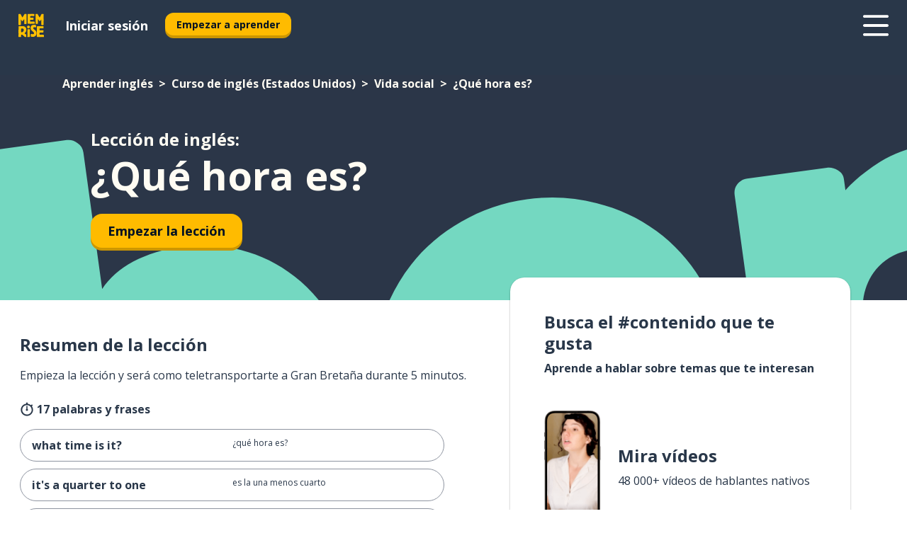

--- FILE ---
content_type: text/html; charset=utf-8
request_url: https://www.memrise.com/es/aprender-ingles/curso-de-ingles-americano/137/vida-social/16868/que-hora-es
body_size: 100288
content:
<!DOCTYPE html><html lang="es" data-testid="mainHtml" dir="ltr"><head><meta charSet="utf-8" data-next-head=""/><meta name="viewport" content="width=device-width" data-next-head=""/><link rel="canonical" href="https://www.memrise.com/es/aprender-ingles/curso-de-ingles-americano/137/vida-social/16868/que-hora-es" data-next-head=""/><title data-next-head="">¿Qué hora es? en inglés - Lección de Memrise</title><meta name="description" content="Aprende frases y palabras útiles en inglés para ¿Qué hora es?. Con Memrise aprenderás de hablantes nativos de verdad." data-next-head=""/><link rel="shortcut icon" href="/favicons/favicon-new-logo.ico"/><link rel="icon" type="image/png" href="/favicons/favicon-new-logo-32x32.png"/><link rel="apple-touch-icon" sizes="180x180" href="/favicons/apple-touch-new-logo-icon.png"/><link rel="icon" type="image/png" sizes="512x512" href="/favicons/android-chrome-512x512.png"/><link rel="icon" type="image/png" sizes="192x192" href="/favicons/android-chrome-192x192.png"/><link rel="icon" type="image/png" sizes="32x32" href="/favicons/favicon-new-logo-32x32.png"/><link rel="icon" type="image/png" sizes="16x16" href="/favicons/favicon-new-logo-16x16.png"/><link data-next-font="" rel="preconnect" href="/" crossorigin="anonymous"/><link rel="preload" href="/_next/static/css/bb316c81c50a5d4c.css" as="style"/><script>
                (function(w,d,s,l,i){w[l]=w[l]||[];w[l].push({'gtm.start':
                new Date().getTime(),event:'gtm.js'});var f=d.getElementsByTagName(s)[0],
                j=d.createElement(s),dl=l!='dataLayer'?'&l='+l:'';j.async=true;j.src=
                'https://www.googletagmanager.com/gtm.js?id='+i+dl;f.parentNode.insertBefore(j,f);
                })(window,document,'script','dataLayer','GTM-MN6K9Q4');
              </script><style>@import url(https://fonts.googleapis.com/css?family=Open+Sans:400,600,700&display=swap);
                       @import url(https://fonts.googleapis.com/css?family=Noto+Sans+JP:400,900&display=swap);
                       @import url(https://fonts.googleapis.com/css2?family=Satisfy&display=swap);</style><link rel="stylesheet" href="/_next/static/css/bb316c81c50a5d4c.css" data-n-g=""/><noscript data-n-css=""></noscript><script defer="" noModule="" src="/_next/static/chunks/polyfills-42372ed130431b0a.js"></script><script src="/_next/static/chunks/webpack-ca9af8a3bb30d34f.js" defer=""></script><script src="/_next/static/chunks/framework-1ae7e0fe5de7da5e.js" defer=""></script><script src="/_next/static/chunks/main-294cb952980f8e59.js" defer=""></script><script src="/_next/static/chunks/pages/_app-6bdbd06c0ec5c8cf.js" defer=""></script><script src="/_next/static/chunks/1780-55b19a1678f92139.js" defer=""></script><script src="/_next/static/chunks/4587-2d1760c0a445f3a3.js" defer=""></script><script src="/_next/static/chunks/2548-d766955372f53b90.js" defer=""></script><script src="/_next/static/chunks/7811-6ce68f9d33c47f5a.js" defer=""></script><script src="/_next/static/chunks/7098-0f6e0dc6b23acfe5.js" defer=""></script><script src="/_next/static/chunks/5886-91262f456e5d71ad.js" defer=""></script><script src="/_next/static/chunks/286-09d5c5389b9ff13f.js" defer=""></script><script src="/_next/static/chunks/671-2f46e20b5f331a64.js" defer=""></script><script src="/_next/static/chunks/9877-15d354d6e5ea531b.js" defer=""></script><script src="/_next/static/chunks/pages/localized/%5BsourceLanguageLocale%5D/%5BlearnSlug%5D/%5BcourseSlug%5D/%5BtopicId%5D/%5BtopicTitle%5D/%5BscenarioId%5D/%5BscenarioTitle%5D-497b447147ec392f.js" defer=""></script><script src="/_next/static/FO04lwc3P9f-I4zVSz-YX/_buildManifest.js" defer=""></script><script src="/_next/static/FO04lwc3P9f-I4zVSz-YX/_ssgManifest.js" defer=""></script><style data-styled="" data-styled-version="6.3.8">*{box-sizing:border-box;max-width:70ex;}/*!sc*/
body,button,canvas,div,footer,header,html,input,img,label,main,nav,picture,svg,source,table,video{max-width:none;}/*!sc*/
input{font:inherit;}/*!sc*/
button{font-family:inherit;color:#001122;}/*!sc*/
body{font-family:"Open Sans",Sans-Serif,sans-serif;margin:0;}/*!sc*/
body *:focus{outline:none;}/*!sc*/
body *:focus-visible{box-shadow:0 0 0 3px #009FBB;outline:none;}/*!sc*/
body.ReactModal__Body--open{overflow:hidden;}/*!sc*/
@font-face{font-family:'Boing';src:url('/_next/static/fonts/82b0ddc927b20c7fe29c681becdfc688.woff2') format('woff2'),url('/_next/static/fonts/73499f2fb5eb9691e8f8a1d92ec83f9b.woff') format('woff');font-display:swap;}/*!sc*/
@font-face{font-family:'SF Compact Display';src:url(/_next/static/fonts/142461908bfa6ee83c81c4ecef6d9fe0.ttf) format('truetype');font-weight:500;font-style:normal;font-display:swap;}/*!sc*/
data-styled.g1[id="sc-global-iEDSUG1"]{content:"sc-global-iEDSUG1,"}/*!sc*/
.eibXAM{-webkit-font-smoothing:antialiased;-moz-osx-font-smoothing:grayscale;}/*!sc*/
.eibXAM svg{height:1em;line-height:inherit;vertical-align:middle;width:1em;}/*!sc*/
.Yibfq{-webkit-font-smoothing:antialiased;-moz-osx-font-smoothing:grayscale;}/*!sc*/
.Yibfq svg{height:1em;line-height:inherit;vertical-align:middle;width:1em;}/*!sc*/
.Yibfq svg,.Yibfq svg *{fill:currentcolor;}/*!sc*/
data-styled.g2[id="sc-b7oact-0"]{content:"eibXAM,Yibfq,"}/*!sc*/
.iTPbvG{position:fixed;z-index:900;top:0;}/*!sc*/
.iTPbvG .reactModalOverlay{background:rgba(41,55,73,0.8);position:absolute;width:100vw;height:100vh;display:flex;align-items:center;justify-content:center;padding-bottom:5vh;padding:0;}/*!sc*/
.iTPbvG .reactModalContent:focus{box-shadow:none;}/*!sc*/
.iTPbvG .reactModalContent{margin:0 0.5rem;position:relative;background:#FFFFFF;max-width:35rem;width:100%;height:fit-content;max-height:90vh;border-radius:1rem;overflow:auto;scrollbar-width:thin;width:100vw;height:100vh;max-width:100vw;max-height:100vh;margin:0;border-radius:0;}/*!sc*/
.iTPbvG .reactModalContent::-webkit-scrollbar{width:0.25rem;height:0.25rem;}/*!sc*/
.iTPbvG .reactModalContent::-webkit-scrollbar-track-piece{margin:0.75rem;}/*!sc*/
.iTPbvG .reactModalContent::-webkit-scrollbar-thumb{border-radius:9999rem;background:#BCC2CF;}/*!sc*/
data-styled.g6[id="sc-zupeq8-3"]{content:"iTPbvG,"}/*!sc*/
.gXstYC{background:none;border:none;color:inherit;cursor:pointer;font:inherit;margin:0;max-width:none;outline:none;padding:0;text-decoration:none;height:fit-content;display:inline-block;flex-shrink:0;color:#001122;text-align:center;padding-left:1rem;padding-right:1rem;border-radius:0.75rem;font-family:'Open Sans',sans-serif;font-style:normal;font-weight:700;font-size:0.875rem;line-height:1.5;padding-top:4.5px;padding-bottom:4.5px;background:#FFFFFF;border:1px solid #A8AEBA;width:fit-content;}/*!sc*/
.gXstYC:focus-visible,.gXstYC:hover{color:#A8AEBA;}/*!sc*/
.gXstYC:active{color:#46566B;border-color:#46566B;}/*!sc*/
.gXstYC:disabled{background:#E7EAEF;border-color:#E7EAEF;box-shadow:none;color:#8E94A0;cursor:default;}/*!sc*/
.gXstYC:disabled:hover{background:#E7EAEF;box-shadow:none;}/*!sc*/
.eTPdDN{background:none;border:none;color:inherit;cursor:pointer;font:inherit;margin:0;max-width:none;outline:none;padding:0;text-decoration:none;height:fit-content;display:inline-block;flex-shrink:0;color:#001122;text-align:center;padding-left:1rem;padding-right:1rem;border-radius:0.75rem;font-family:'Open Sans',sans-serif;font-style:normal;font-weight:700;font-size:0.875rem;line-height:1.5;padding-top:5.5px;padding-bottom:5.5px;background:#FFBB00;box-shadow:0 0.25rem 0 0 #CC9600;width:fit-content;}/*!sc*/
.eTPdDN:focus-visible,.eTPdDN:hover{background:#FFD666;}/*!sc*/
.eTPdDN:active{background:#CC9600;box-shadow:none;}/*!sc*/
@media (max-width:calc(35rem - 1px)){.eTPdDN{width:100%;min-width:unset;}}/*!sc*/
.eTPdDN:disabled{background:#E7EAEF;border-color:#E7EAEF;box-shadow:none;color:#8E94A0;cursor:default;}/*!sc*/
.eTPdDN:disabled:hover{background:#E7EAEF;box-shadow:none;}/*!sc*/
.cPeIpu{background:none;border:none;color:inherit;cursor:pointer;font:inherit;margin:0;max-width:none;outline:none;padding:0;text-decoration:none;height:fit-content;display:inline-block;flex-shrink:0;color:#001122;text-align:center;padding-left:1.5rem;padding-right:1.5rem;border-radius:1rem;font-family:'Open Sans',sans-serif;font-style:normal;font-weight:700;font-size:1.125rem;line-height:1.5;padding-top:10.5px;padding-bottom:10.5px;background:#FFBB00;box-shadow:0 0.25rem 0 0 #CC9600;width:fit-content;}/*!sc*/
.cPeIpu:focus-visible,.cPeIpu:hover{background:#FFD666;}/*!sc*/
.cPeIpu:active{background:#CC9600;box-shadow:none;}/*!sc*/
@media (max-width:calc(35rem - 1px)){.cPeIpu{width:100%;min-width:unset;}}/*!sc*/
.cPeIpu:disabled{background:#E7EAEF;border-color:#E7EAEF;box-shadow:none;color:#8E94A0;cursor:default;}/*!sc*/
.cPeIpu:disabled:hover{background:#E7EAEF;box-shadow:none;}/*!sc*/
.bmeLeZ{background:none;border:none;color:inherit;cursor:pointer;font:inherit;margin:0;max-width:none;outline:none;padding:0;text-decoration:none;height:fit-content;display:inline-block;flex-shrink:0;color:#001122;text-align:center;padding-left:1.5rem;padding-right:1.5rem;border-radius:1rem;font-family:'Open Sans',sans-serif;font-style:normal;font-weight:700;font-size:1.125rem;line-height:1.5;padding-top:10.5px;padding-bottom:10.5px;background:#FFBB00;box-shadow:0 0.25rem 0 0 #CC9600;width:fit-content;}/*!sc*/
.bmeLeZ:focus-visible,.bmeLeZ:hover{background:#FFD666;}/*!sc*/
.bmeLeZ:active{background:#CC9600;box-shadow:none;}/*!sc*/
.bmeLeZ:disabled{background:#E7EAEF;border-color:#E7EAEF;box-shadow:none;color:#8E94A0;cursor:default;}/*!sc*/
.bmeLeZ:disabled:hover{background:#E7EAEF;box-shadow:none;}/*!sc*/
data-styled.g11[id="sc-bpbwls-0"]{content:"gXstYC,eTPdDN,cPeIpu,bmeLeZ,"}/*!sc*/
.dxUnii{display:block;width:4rem;aspect-ratio:100/91;}/*!sc*/
.dxUnii svg{width:100%;height:100%;}/*!sc*/
data-styled.g18[id="sc-1n7mr0z-0"]{content:"dxUnii,"}/*!sc*/
.kdtBmU{display:flex;margin:calc(100% / 8);background-color:#939094;border-radius:100%;}/*!sc*/
data-styled.g22[id="sc-195syxk-0"]{content:"kdtBmU,"}/*!sc*/
.jbBFti{height:100%;width:100%;}/*!sc*/
data-styled.g23[id="sc-195syxk-1"]{content:"jbBFti,"}/*!sc*/
.eeohFm{position:sticky;top:0;z-index:600;}/*!sc*/
data-styled.g31[id="sc-9u2oxj-0"]{content:"eeohFm,"}/*!sc*/
.yVhvY{display:none;height:2.5rem;background-color:#FFC933;color:#FFFFFF;}/*!sc*/
@media (min-width:90rem){.yVhvY{display:flex;align-items:center;justify-content:flex-end;gap:3rem;padding:0 1.25rem;}}/*!sc*/
data-styled.g32[id="sc-9u2oxj-1"]{content:"yVhvY,"}/*!sc*/
.iEeRSt{display:flex;gap:1rem;justify-content:space-between;align-items:center;height:4.5rem;padding:0 1.25rem;background-color:#293749;color:#FFFFFF;}/*!sc*/
@media (min-width:45rem){.iEeRSt{gap:2rem;}}/*!sc*/
@media (min-width:90rem){.iEeRSt{height:5rem;}}/*!sc*/
data-styled.g33[id="sc-9u2oxj-2"]{content:"iEeRSt,"}/*!sc*/
.lilcpx{flex-grow:1;display:flex;align-items:center;gap:2rem;}/*!sc*/
@media (min-width:90rem){.lilcpx{flex-grow:0;justify-content:flex-end;}}/*!sc*/
data-styled.g34[id="sc-9u2oxj-3"]{content:"lilcpx,"}/*!sc*/
.bCKubf{display:none;gap:2rem;margin:0;padding:0;font-family:'Open Sans',sans-serif;font-style:normal;font-weight:700;font-size:1.25rem;line-height:1.5;}/*!sc*/
@media (min-width:90rem){.bCKubf{display:flex;}}/*!sc*/
data-styled.g35[id="sc-9u2oxj-4"]{content:"bCKubf,"}/*!sc*/
.dLokoq{list-style-type:none;}/*!sc*/
data-styled.g36[id="sc-9u2oxj-5"]{content:"dLokoq,"}/*!sc*/
.jbgKid{display:inline-block;color:inherit;text-decoration:none;transition:transform 0.5s ease;}/*!sc*/
.jbgKid:hover{transform:translateY(-0.125rem);}/*!sc*/
data-styled.g37[id="sc-9u2oxj-6"]{content:"jbgKid,"}/*!sc*/
.fdIjak{transform:translateY(-0.125rem);}/*!sc*/
@media (min-width:90rem){.fdIjak{display:none;}}/*!sc*/
data-styled.g38[id="sc-9u2oxj-7"]{content:"fdIjak,"}/*!sc*/
.bVdISj{display:none;transform:translateY(-0.125rem);}/*!sc*/
@media (min-width:90rem){.bVdISj{display:flex;}}/*!sc*/
data-styled.g39[id="sc-9u2oxj-8"]{content:"bVdISj,"}/*!sc*/
.dOOdsr{height:3rem;margin-left:auto;}/*!sc*/
@media (min-width:90rem){.dOOdsr{display:none;}}/*!sc*/
data-styled.g40[id="sc-9u2oxj-9"]{content:"dOOdsr,"}/*!sc*/
.llMpaE{color:#FFFFFF;background:none;padding:0;border:none;cursor:pointer;height:3rem;width:3rem;}/*!sc*/
data-styled.g41[id="sc-9u2oxj-10"]{content:"llMpaE,"}/*!sc*/
.jzIVbf svg{height:100%;width:100%;padding:0 calc(100% / 8);}/*!sc*/
data-styled.g42[id="sc-9u2oxj-11"]{content:"jzIVbf,"}/*!sc*/
.jNLUlX{display:none;padding:0.5rem 1.5rem;color:#FFFFFF;font-family:'Open Sans',sans-serif;font-style:normal;font-weight:700;font-size:1.125rem;line-height:1.5;}/*!sc*/
@media (min-width:45rem){.jNLUlX{display:block;}}/*!sc*/
@media (min-width:90rem){.jNLUlX{display:none;}}/*!sc*/
data-styled.g43[id="sc-9u2oxj-12"]{content:"jNLUlX,"}/*!sc*/
.oiaAH{right:4rem;top:0.75rem;}/*!sc*/
@media (min-width:90rem){.oiaAH{right:unset;left:8rem;top:3.5rem;}}/*!sc*/
data-styled.g44[id="sc-9u2oxj-13"]{content:"oiaAH,"}/*!sc*/
.bZrOgw .reactModalOverlay{justify-content:flex-end;}/*!sc*/
.bZrOgw .reactModalContent{max-width:35rem;background-color:#FFC933;}/*!sc*/
data-styled.g45[id="sc-19kcgpx-0"]{content:"bZrOgw,"}/*!sc*/
.dMbcZR{border:none;border-radius:1rem;background:#FFFFFF;box-shadow:0 0 0.25rem 0.125rem #D9DEE8;position:absolute;z-index:900;overflow:hidden;left:50%;transform:translateX(-50%);}/*!sc*/
@media (max-width:64rem){.dMbcZR{max-width:238px;}}/*!sc*/
data-styled.g56[id="sc-hboymh-0"]{content:"dMbcZR,"}/*!sc*/
.dvzpbp{overflow:hidden;max-height:75vh;overflow-y:auto;scrollbar-width:thin;}/*!sc*/
.dvzpbp::-webkit-scrollbar{width:0.25rem;height:0.25rem;}/*!sc*/
.dvzpbp::-webkit-scrollbar-track-piece{margin:0.75rem;}/*!sc*/
.dvzpbp::-webkit-scrollbar-thumb{border-radius:9999rem;background:#BCC2CF;}/*!sc*/
data-styled.g57[id="sc-hboymh-1"]{content:"dvzpbp,"}/*!sc*/
.eFGcHk{position:relative;}/*!sc*/
data-styled.g59[id="sc-hboymh-3"]{content:"eFGcHk,"}/*!sc*/
.ixqNxX .sc-hboymh-0{box-shadow:0 3px 3px hsla(0,0%,0%,0.14);background-color:#FFC933;border-radius:1.25rem;padding:2rem 1.5rem;margin-top:calc((5rem - 1.875rem) / 2);}/*!sc*/
data-styled.g60[id="sc-1oa7fe-0"]{content:"ixqNxX,"}/*!sc*/
.inYVMA{background:none;color:inherit;padding:0;border:none;cursor:pointer;transition:transform 0.5s ease;font-family:'Open Sans',sans-serif;font-style:normal;font-weight:700;font-size:1.25rem;line-height:1.5;}/*!sc*/
.inYVMA:hover{transform:translateY(-0.125rem);}/*!sc*/
data-styled.g62[id="sc-1oa7fe-2"]{content:"inYVMA,"}/*!sc*/
.dRKryC{display:flex;gap:1.5rem;}/*!sc*/
data-styled.g64[id="sc-1oa7fe-4"]{content:"dRKryC,"}/*!sc*/
.iVXicS{list-style-type:none;padding:0;}/*!sc*/
.iVXicS:first-of-type:last-of-type li:first-of-type:last-of-type{border-bottom:none;padding:0;min-height:3rem;width:unset;white-space:nowrap;}/*!sc*/
data-styled.g65[id="sc-1oa7fe-5"]{content:"iVXicS,"}/*!sc*/
.hWyDOX{list-style-type:none;min-height:4rem;padding:0.5rem 0;width:14.75rem;max-width:14.75rem;border-bottom:1px solid #46566B;}/*!sc*/
data-styled.g66[id="sc-1oa7fe-6"]{content:"hWyDOX,"}/*!sc*/
.gonibS{display:flex;align-items:center;gap:0.25rem;min-height:3rem;}/*!sc*/
data-styled.g67[id="sc-1oa7fe-7"]{content:"gonibS,"}/*!sc*/
.zQSXL{flex-shrink:0;display:flex;height:2.5rem;width:2.5rem;font-size:2.5rem;}/*!sc*/
data-styled.g68[id="sc-1oa7fe-8"]{content:"zQSXL,"}/*!sc*/
.hLjwcr{display:inline-block;color:#000000;font-family:'Open Sans',sans-serif;font-style:normal;font-weight:500;font-size:1rem;line-height:1.5;text-decoration:none;transition:transform 0.5s ease;}/*!sc*/
.hLjwcr:hover{transform:translateY(-0.125rem);}/*!sc*/
data-styled.g69[id="sc-1oa7fe-9"]{content:"hLjwcr,"}/*!sc*/
.hYoVCJ{display:none;}/*!sc*/
data-styled.g70[id="sc-1oa7fe-10"]{content:"hYoVCJ,"}/*!sc*/
.hYqfhi{width:3rem;height:3rem;}/*!sc*/
.hYqfhi svg{padding:0 calc(100% / 8);}/*!sc*/
@media (min-width:90rem){.hYqfhi{width:5rem;height:5rem;}}/*!sc*/
data-styled.g75[id="sc-zbwtg0-0"]{content:"hYqfhi,"}/*!sc*/
.esYjaZ{outline:none;text-decoration:none;transition:all 0.5s ease;}/*!sc*/
.esYjaZ:hover{color:#FFBB00;}/*!sc*/
data-styled.g76[id="sc-1dmnw0n-0"]{content:"esYjaZ,"}/*!sc*/
.bJePxX{margin:unset;padding:unset;list-style:none;max-width:unset;}/*!sc*/
data-styled.g77[id="sc-1dmnw0n-1"]{content:"bJePxX,"}/*!sc*/
.ejAquI{max-width:unset;}/*!sc*/
data-styled.g78[id="sc-1dmnw0n-2"]{content:"ejAquI,"}/*!sc*/
.bkiahp{padding:4rem 1.5rem;background-color:#293749;color:#FFFFFF;}/*!sc*/
data-styled.g79[id="sc-1dmnw0n-3"]{content:"bkiahp,"}/*!sc*/
.dZhEqk{margin-top:2rem;display:grid;grid-template-columns:repeat(1fr);}/*!sc*/
@media (min-width:768px){.dZhEqk{max-width:870px;margin-top:4rem;margin-left:auto;margin-right:auto;grid-column-gap:0.75rem;grid-template-columns:repeat(4,1fr);}}/*!sc*/
data-styled.g80[id="sc-1dmnw0n-4"]{content:"dZhEqk,"}/*!sc*/
.ktwuIg{min-height:1.75rem;display:flex;align-items:center;color:inherit;font-family:'Open Sans',sans-serif;font-style:normal;font-weight:500;font-size:1rem;line-height:1.5;}/*!sc*/
data-styled.g81[id="sc-1dmnw0n-5"]{content:"ktwuIg,"}/*!sc*/
@media (max-width:calc(768px - 1px)){.kLAreK{padding-top:0.5rem;padding-bottom:0.5rem;border-bottom:1px solid #CCD2DE;}}/*!sc*/
data-styled.g83[id="sc-1dmnw0n-7"]{content:"kLAreK,"}/*!sc*/
.dlHLef{margin-left:auto;margin-right:auto;}/*!sc*/
data-styled.g85[id="sc-1dmnw0n-9"]{content:"dlHLef,"}/*!sc*/
.euyaYm{width:fit-content;margin-top:2rem;margin-left:auto;margin-right:auto;}/*!sc*/
data-styled.g86[id="sc-1dmnw0n-10"]{content:"euyaYm,"}/*!sc*/
.evJgNk{margin-top:3rem;display:flex;flex-direction:row;align-items:center;justify-content:center;gap:1.25rem;}/*!sc*/
data-styled.g87[id="sc-1dmnw0n-11"]{content:"evJgNk,"}/*!sc*/
.beccEH{font-family:'Open Sans',sans-serif;font-style:normal;font-weight:700;font-size:0.875rem;line-height:1.5;color:#939094;}/*!sc*/
data-styled.g88[id="sc-1dmnw0n-12"]{content:"beccEH,"}/*!sc*/
.jgscxc{margin-top:2.5rem;display:flex;flex-direction:row;align-items:center;justify-content:center;gap:1.25rem;}/*!sc*/
data-styled.g89[id="sc-1dmnw0n-13"]{content:"jgscxc,"}/*!sc*/
.emCsNb{width:2rem;height:2rem;display:flex;align-items:center;justify-content:center;border:1px solid #FFFFFF;border-radius:9999rem;color:inherit;font-family:'Open Sans',sans-serif;font-style:normal;font-weight:700;font-size:0.875rem;line-height:1.5;}/*!sc*/
.emCsNb:hover{border-color:#FFBB00;}/*!sc*/
.emCsNb svg{width:0.5rem;}/*!sc*/
.ioFoeN{width:2rem;height:2rem;display:flex;align-items:center;justify-content:center;border:1px solid #FFFFFF;border-radius:9999rem;color:inherit;font-family:'Open Sans',sans-serif;font-style:normal;font-weight:700;font-size:0.875rem;line-height:1.5;}/*!sc*/
.ioFoeN:hover{border-color:#FFBB00;}/*!sc*/
.ioFoeN svg{width:1rem;}/*!sc*/
data-styled.g90[id="sc-1h6n5nk-0"]{content:"emCsNb,ioFoeN,"}/*!sc*/
.fNExfa{flex:1;}/*!sc*/
data-styled.g91[id="sc-tbb2mp-0"]{content:"fNExfa,"}/*!sc*/
.lkokji{min-height:100vh;display:flex;flex-direction:column;background-color:#FFFFFF;}/*!sc*/
data-styled.g92[id="sc-tbb2mp-1"]{content:"lkokji,"}/*!sc*/
.fMFejP{display:inline-flex;flex-direction:column;align-items:center;}/*!sc*/
data-styled.g93[id="sc-u2pznz-0"]{content:"fMFejP,"}/*!sc*/
.gvWdZq{margin-bottom:0.5rem;}/*!sc*/
data-styled.g94[id="sc-u2pznz-1"]{content:"gvWdZq,"}/*!sc*/
.KIGWD{display:inline-block;color:unset;text-decoration:none;font-family:'Open Sans',sans-serif;font-style:normal;font-weight:700;font-size:0.875rem;line-height:1.5;}/*!sc*/
.KIGWD:hover{text-decoration:underline;}/*!sc*/
data-styled.g96[id="sc-u2pznz-3"]{content:"KIGWD,"}/*!sc*/
.iSPzAF{display:flex;flex-wrap:wrap;justify-content:center;gap:1rem;}/*!sc*/
@media (min-width:40rem){.iSPzAF{display:grid;grid-auto-columns:minmax(0,1fr);grid-auto-flow:column;}.iSPzAF >*:first-child{margin-left:auto;}.iSPzAF >*:last-child{margin-right:auto;}}/*!sc*/
data-styled.g97[id="sc-u2pznz-4"]{content:"iSPzAF,"}/*!sc*/
.bmMtsI{height:100%;aspect-ratio:3/1;background-image:url();background-position-x:left;background-position-y:top;background-repeat:no-repeat;background-size:contain;text-indent:100%;white-space:nowrap;overflow:hidden;}/*!sc*/
data-styled.g98[id="sc-1dvjq6u-0"]{content:"bmMtsI,"}/*!sc*/
.gApplx{width:fit-content;height:3.5rem;display:block;overflow:hidden;}/*!sc*/
data-styled.g99[id="sc-1dvjq6u-1"]{content:"gApplx,"}/*!sc*/
.komClC{height:100%;aspect-ratio:300/89;background-image:url();background-position-x:left;background-position-y:top;background-repeat:no-repeat;background-size:contain;text-indent:100%;white-space:nowrap;overflow:hidden;}/*!sc*/
data-styled.g100[id="sc-huerz9-0"]{content:"komClC,"}/*!sc*/
.chCyCb{width:fit-content;height:3.5rem;display:block;overflow:hidden;}/*!sc*/
data-styled.g101[id="sc-huerz9-1"]{content:"chCyCb,"}/*!sc*/
.hIwiWL{margin-left:auto;margin-right:auto;padding:1.25rem 1.5rem;}/*!sc*/
@media (max-width: 30rem){.hIwiWL{padding:2.5rem 1.5rem;}}/*!sc*/
data-styled.g102[id="sc-16z8h1d-0"]{content:"hIwiWL,"}/*!sc*/
.dvRnuU{width:100%;display:flex;align-items:center;flex-direction:column;margin-bottom:8rem;}/*!sc*/
@media (min-width:40rem){.dvRnuU{margin-bottom:5rem;}}/*!sc*/
@media (min-width:60rem){.dvRnuU{flex-direction:row;align-items:normal;}}/*!sc*/
data-styled.g103[id="sc-1ba18md-0"]{content:"dvRnuU,"}/*!sc*/
.bxPqCw{margin-bottom:4rem;}/*!sc*/
@media (min-width:40rem){.bxPqCw{margin-bottom:8rem;}}/*!sc*/
.bxPqCw h2{max-width:100%;padding:0 1.5rem;text-align:center;}/*!sc*/
data-styled.g110[id="sc-1ba18md-7"]{content:"bxPqCw,"}/*!sc*/
.gEYJtM{margin-bottom:2.5rem;}/*!sc*/
@media (min-width:50rem){.gEYJtM{margin-bottom:5rem;}}/*!sc*/
@media (min-width:60rem){.gEYJtM{margin-bottom:8rem;}}/*!sc*/
data-styled.g111[id="sc-1ba18md-8"]{content:"gEYJtM,"}/*!sc*/
.doZQcH{margin:0 0.75rem 1.25rem;border-radius:0.75rem;text-decoration:none;}/*!sc*/
.doZQcH:hover{background:#F6F6F6;}/*!sc*/
@media (min-width:40rem){.doZQcH{margin:0 0.75rem 2rem;}}/*!sc*/
data-styled.g112[id="sc-wd9cs0-0"]{content:"doZQcH,"}/*!sc*/
.gSgVJV{position:relative;width:300px;height:6rem;border:1px solid #8E94A0;box-sizing:border-box;box-shadow:0 0.25rem 0 #CCD2DE;border-radius:0.75rem;color:#293749;background-image:url(/_next/static/images/dcf164ad18c5da121a539a1ae399290f.png);background-repeat:no-repeat;background-position:bottom center;padding:1rem 0.75rem 1rem 1.5rem;font-weight:700;}/*!sc*/
.gSgVJV:active{box-shadow:none;}/*!sc*/
.gSgVJV img{width:1.125rem;height:1.125rem;}/*!sc*/
data-styled.g113[id="sc-wd9cs0-1"]{content:"gSgVJV,"}/*!sc*/
.ejTThr{display:flex;align-items:center;margin-bottom:0.25rem;padding-bottom:1rem;border-bottom:1px solid #293749;}/*!sc*/
data-styled.g114[id="sc-wd9cs0-2"]{content:"ejTThr,"}/*!sc*/
.eaZbcL{margin:0 0 0 0.25rem;white-space:nowrap;overflow:hidden;text-overflow:ellipsis;position:relative;font-family:'Open Sans',sans-serif;font-style:normal;font-weight:700;font-size:1rem;line-height:1.5;padding-left:1.5rem;}/*!sc*/
@media (min-width:40rem){.eaZbcL{font-family:'Open Sans',sans-serif;font-style:normal;font-weight:700;font-size:1.25rem;line-height:1.5;}}/*!sc*/
.eaZbcL:before{display:inline-block;content:'';background:url(https://static.memrise.com/uploads/scenario-icons/SocialLife-6731638e-671a-495b-94f6-6e421df6a1d7.png) left center no-repeat;background-size:contain;position:absolute;width:18px;height:100%;left:0;}/*!sc*/
@media (min-width:40rem){.eaZbcL:before{width:1.25rem;}}/*!sc*/
data-styled.g115[id="sc-wd9cs0-3"]{content:"eaZbcL,"}/*!sc*/
.eDAmPQ{display:flex;justify-content:space-between;font-family:'Open Sans',sans-serif;font-style:normal;font-weight:500;font-size:0.75rem;line-height:1.5;}/*!sc*/
@media (min-width:40rem){.eDAmPQ{font-family:'Open Sans',sans-serif;font-style:normal;font-weight:700;font-size:0.875rem;line-height:1.5;}}/*!sc*/
data-styled.g116[id="sc-wd9cs0-4"]{content:"eDAmPQ,"}/*!sc*/
.kJdkFz{margin-bottom:3rem;}/*!sc*/
@media (min-width:40rem){.kJdkFz{margin-bottom:8rem;}}/*!sc*/
data-styled.g117[id="sc-4k62pk-0"]{content:"kJdkFz,"}/*!sc*/
.Wpgyn{width:100%;display:flex;justify-content:center;flex-wrap:wrap;}/*!sc*/
data-styled.g118[id="sc-4k62pk-1"]{content:"Wpgyn,"}/*!sc*/
.gVRBTD{margin-bottom:1.25rem;text-align:center;font-family:'Open Sans',sans-serif;font-style:normal;font-weight:700;font-size:1.5rem;line-height:1.25;}/*!sc*/
@media (min-width:40rem){.gVRBTD{margin-bottom:2rem;font-family:'Open Sans',sans-serif;font-style:normal;font-weight:700;font-size:1.5rem;line-height:1.25;}}/*!sc*/
data-styled.g119[id="sc-4k62pk-2"]{content:"gVRBTD,"}/*!sc*/
.cvNomm{width:100%;color:#293749;word-break:break-word;font-family:'Open Sans',sans-serif;font-style:normal;font-weight:500;font-size:0.75rem;line-height:1.5;}/*!sc*/
@media (min-width:40rem){.cvNomm{width:50%;}}/*!sc*/
data-styled.g121[id="sc-184jskc-0"]{content:"cvNomm,"}/*!sc*/
.hKSIKi{width:16rem;display:flex;flex-direction:column;flex-wrap:wrap;padding:0.625rem 1rem 0.625rem 2rem;border:1px solid #8E94A0;border-radius:2.5rem;margin:0 1.25rem 0.75rem 0;background:#FFFFFF;text-decoration:none;}/*!sc*/
.hKSIKi:hover{background:#5DE7C0;}/*!sc*/
@media (min-width:25rem){.hKSIKi{width:20rem;}}/*!sc*/
@media (min-width:40rem){.hKSIKi{flex-direction:row;width:100%;margin:0 0 0.625rem;padding:0.625rem 1rem;}}/*!sc*/
.hKSIKi:last-child{margin-bottom:0;}/*!sc*/
data-styled.g122[id="sc-184jskc-1"]{content:"hKSIKi,"}/*!sc*/
.iCpamH{width:100%;max-height:25rem;display:flex;flex-direction:column;flex-wrap:wrap;overflow-x:scroll;padding-left:1.75rem;}/*!sc*/
@media (min-width:40rem){.iCpamH{display:block;width:100%;height:auto;margin-left:0;padding-right:1.75rem;overflow-y:auto;overflow-x:visible;scrollbar-width:none;}.iCpamH::-webkit-scrollbar{display:none;}}/*!sc*/
@media (min-width:50rem){.iCpamH{padding:0;}}/*!sc*/
data-styled.g123[id="sc-184jskc-2"]{content:"iCpamH,"}/*!sc*/
.gKDLwN{width:100%;padding-right:1.25rem;color:#293749;word-break:break-word;font-family:'Open Sans',sans-serif;font-style:normal;font-weight:700;font-size:1rem;line-height:1.5;}/*!sc*/
@media (min-width:40rem){.gKDLwN{width:50%;}}/*!sc*/
data-styled.g124[id="sc-184jskc-3"]{content:"gKDLwN,"}/*!sc*/
.jkNOEw{box-sizing:content-box;margin-left:auto;margin-right:auto;max-width:80rem;padding:0 0;display:flex;flex-direction:column;align-items:center;}/*!sc*/
data-styled.g125[id="sc-11woejv-0"]{content:"jkNOEw,"}/*!sc*/
.bVjzew{width:100%;margin:1.5rem 0 2.5rem;}/*!sc*/
@media (min-width:40rem){.bVjzew{margin:3rem 0 2.5rem;}}/*!sc*/
@media (min-width:50rem){.bVjzew{width:50%;margin:5rem 1.75rem 8rem;padding:0;}}/*!sc*/
data-styled.g239[id="sc-1y786b4-0"]{content:"bVjzew,"}/*!sc*/
.eAesWf{margin:0 1.75rem 1rem;color:#293749;font-family:'Open Sans',sans-serif;font-style:normal;font-weight:700;font-size:1.25rem;line-height:1.5;}/*!sc*/
@media (min-width:40rem){.eAesWf{font-family:'Open Sans',sans-serif;font-style:normal;font-weight:700;font-size:1.5rem;line-height:1.25;}}/*!sc*/
@media (min-width:50rem){.eAesWf{margin:0 0 1rem;}}/*!sc*/
data-styled.g240[id="sc-1y786b4-1"]{content:"eAesWf,"}/*!sc*/
.govLMO{display:flex;margin-right:0.25rem;width:1.25rem;font-size:1.25rem;color:#293749;}/*!sc*/
data-styled.g241[id="sc-1y786b4-2"]{content:"govLMO,"}/*!sc*/
.fgOfLR{display:flex;align-items:center;margin:0 1.75rem 0.75rem;color:#293749;font-family:'Open Sans',sans-serif;font-style:normal;font-weight:700;font-size:0.875rem;line-height:1.5;}/*!sc*/
@media (min-width:40rem){.fgOfLR{font-family:'Open Sans',sans-serif;font-style:normal;font-weight:700;font-size:1rem;line-height:1.5;}}/*!sc*/
@media (min-width:50rem){.fgOfLR{margin:0 0 1rem;}}/*!sc*/
data-styled.g242[id="sc-1y786b4-3"]{content:"fgOfLR,"}/*!sc*/
.duEYlA{color:#293749;margin:0 1.75rem 1rem;font-family:'Open Sans',sans-serif;font-style:normal;font-weight:500;font-size:1rem;line-height:1.5;}/*!sc*/
@media (min-width:40rem){.duEYlA{margin-bottom:1rem;}}/*!sc*/
@media (min-width:50rem){.duEYlA{margin:0 0 1rem;}}/*!sc*/
data-styled.g243[id="sc-1y786b4-4"]{content:"duEYlA,"}/*!sc*/
.gevGmI{margin:0 1.75rem 2.5rem;font-family:'Open Sans',sans-serif;font-style:normal;font-weight:500;font-size:1rem;line-height:1.5;}/*!sc*/
@media (min-width:40rem){.gevGmI{margin-bottom:1.5rem;}}/*!sc*/
@media (min-width:50rem){.gevGmI{margin:0 0 1.5rem;}}/*!sc*/
data-styled.g244[id="sc-1y786b4-5"]{content:"gevGmI,"}/*!sc*/
.ljthit{display:flex;justify-content:center;transition:transform 0.5s linear;margin:5rem auto 0;}/*!sc*/
data-styled.g247[id="sc-1y786b4-8"]{content:"ljthit,"}/*!sc*/
.hikPUN{padding-right:0.5rem;display:inline;}/*!sc*/
.hikPUN::after{content:'>';padding-left:0.5rem;}/*!sc*/
.hikPUN:last-child{padding-right:0;pointer-events:none;}/*!sc*/
.hikPUN:last-child::after{content:none;}/*!sc*/
data-styled.g271[id="sc-7w4w67-0"]{content:"hikPUN,"}/*!sc*/
.SoGIJ{color:inherit;text-decoration:none;}/*!sc*/
data-styled.g272[id="sc-7w4w67-1"]{content:"SoGIJ,"}/*!sc*/
.egifvI{width:100%;max-width:unset;padding:0;padding-left:1.5rem;padding-right:1.5rem;margin:0;margin-top:1rem;margin-bottom:1rem;color:#FFFCF3;font-family:'Open Sans',sans-serif;font-style:normal;font-weight:700;font-size:0.875rem;line-height:1.5;list-style:none;white-space:nowrap;overflow-x:scroll;scrollbar-width:none;}/*!sc*/
.egifvI::-webkit-scrollbar{display:none;}/*!sc*/
@media (min-width:40rem){.egifvI{padding-left:3rem;padding-right:3rem;margin-top:2rem;margin-bottom:2rem;font-family:'Open Sans',sans-serif;font-style:normal;font-weight:700;font-size:1rem;line-height:1.5;white-space:unset;overflow-x:unset;}}/*!sc*/
@media (min-width:1200px){.egifvI{max-width:1152px;margin-left:auto;margin-right:auto;padding-left:1.5rem;padding-right:1.5rem;}}/*!sc*/
data-styled.g273[id="sc-718cxb-0"]{content:"egifvI,"}/*!sc*/
.jTbuL{position:relative;margin:0;margin-right:0.75rem;min-height:10rem;min-width:5rem;}/*!sc*/
@media (min-width:40rem){.jTbuL{margin-right:1.5rem;}}/*!sc*/
data-styled.g274[id="sc-1wvoh04-0"]{content:"jTbuL,"}/*!sc*/
.kESNWq{align-items:center;display:flex;flex:1;flex-direction:row;}/*!sc*/
@media (max-width:calc(80rem - 1px)){.kESNWq:nth-child(even):not(:last-child){flex-direction:row-reverse;justify-content:space-between;}.kESNWq:nth-child(even):not(:last-child) .sc-1wvoh04-0{margin-left:0.75rem;margin-right:0;}@media (min-width:40rem){.kESNWq:nth-child(even):not(:last-child) .sc-1wvoh04-0{margin-left:1.5rem;}}}/*!sc*/
@media (min-width:80rem){.kESNWq:nth-child(even):not(:last-child){flex-direction:row-reverse;justify-content:space-between;}.kESNWq:nth-child(even):not(:last-child) .sc-1wvoh04-0{margin-left:0.75rem;margin-right:0;}@media (min-width:40rem){.kESNWq:nth-child(even):not(:last-child) .sc-1wvoh04-0{margin-left:1.5rem;}}}/*!sc*/
data-styled.g275[id="sc-1wvoh04-1"]{content:"kESNWq,"}/*!sc*/
.GlAmb{font-weight:700;}/*!sc*/
data-styled.g276[id="sc-1wvoh04-2"]{content:"GlAmb,"}/*!sc*/
.kjLGTU{font-family:'Open Sans',sans-serif;font-style:normal;font-weight:700;font-size:1.25rem;line-height:1.5;}/*!sc*/
@media (min-width:40rem){.kjLGTU{margin-bottom:0.5rem;font-family:'Open Sans',sans-serif;font-style:normal;font-weight:700;font-size:1.5rem;line-height:1.25;}}/*!sc*/
data-styled.g277[id="sc-1wvoh04-3"]{content:"kjLGTU,"}/*!sc*/
.hitQHg{font-family:'Open Sans',sans-serif;font-style:normal;font-weight:500;font-size:1rem;line-height:1.5;}/*!sc*/
@media (min-width:40rem){.hitQHg{padding-right:initial;}}/*!sc*/
data-styled.g278[id="sc-1wvoh04-4"]{content:"hitQHg,"}/*!sc*/
.buvHNa{object-fit:contain;}/*!sc*/
data-styled.g279[id="sc-1wvoh04-5"]{content:"buvHNa,"}/*!sc*/
.cMGOoy{flex-direction:column;align-items:center;}/*!sc*/
data-styled.g280[id="sc-9e0a4e-0"]{content:"cMGOoy,"}/*!sc*/
.fQVemK{margin-bottom:1.25rem;color:#293749;font-family:'Open Sans',sans-serif;font-style:normal;font-weight:700;font-size:1.5rem;line-height:1.25;}/*!sc*/
@media (min-width:45rem){.fQVemK{font-family:'Open Sans',sans-serif;font-style:normal;font-weight:700;font-size:1.5rem;line-height:1.25;}}/*!sc*/
data-styled.g281[id="sc-9e0a4e-1"]{content:"fQVemK,"}/*!sc*/
.dGTerz{position:relative;display:flex;flex-wrap:wrap;}/*!sc*/
data-styled.g282[id="sc-9e0a4e-2"]{content:"dGTerz,"}/*!sc*/
.dfQFiM{text-align:center;width:50%;padding-right:2.5rem;min-height:250px;z-index:100;}/*!sc*/
data-styled.g283[id="sc-9e0a4e-3"]{content:"dfQFiM,"}/*!sc*/
.iYOqca{padding-right:0;padding-left:2.5rem;}/*!sc*/
data-styled.g284[id="sc-9e0a4e-4"]{content:"iYOqca,"}/*!sc*/
.jNyVug{text-align:center;margin:0 auto;}/*!sc*/
data-styled.g285[id="sc-9e0a4e-5"]{content:"jNyVug,"}/*!sc*/
.isxMzX{color:#293749;font-family:'Open Sans',sans-serif;font-style:normal;font-weight:700;font-size:1rem;line-height:1.5;}/*!sc*/
@media (min-width:45rem){.isxMzX{font-family:'Open Sans',sans-serif;font-style:normal;font-weight:700;font-size:1.25rem;line-height:1.5;}}/*!sc*/
data-styled.g286[id="sc-9e0a4e-6"]{content:"isxMzX,"}/*!sc*/
.jiLGtS{font-family:'Open Sans',sans-serif;font-style:normal;font-weight:700;font-size:0.75rem;line-height:1.5;}/*!sc*/
@media (min-width:45rem){.jiLGtS{font-family:'Open Sans',sans-serif;font-style:normal;font-weight:700;font-size:0.875rem;line-height:1.5;}}/*!sc*/
data-styled.g287[id="sc-9e0a4e-7"]{content:"jiLGtS,"}/*!sc*/
.cyYSvi{width:100%;max-width:10rem;margin:0 auto;color:#00A778;}/*!sc*/
data-styled.g288[id="sc-9e0a4e-8"]{content:"cyYSvi,"}/*!sc*/
.ZoBY{width:100%;max-width:10rem;margin:0 auto;color:#E46962;}/*!sc*/
data-styled.g289[id="sc-9e0a4e-9"]{content:"ZoBY,"}/*!sc*/
.IcUwT{color:#009FBB;}/*!sc*/
data-styled.g290[id="sc-9e0a4e-10"]{content:"IcUwT,"}/*!sc*/
.guHFsU{object-fit:contain;}/*!sc*/
data-styled.g291[id="sc-9e0a4e-11"]{content:"guHFsU,"}/*!sc*/
@media (min-width:60rem){.juvTKQ{display:none;}}/*!sc*/
@media (max-width:calc(60rem - 1px)){.dNaYJq{display:none;}}/*!sc*/
data-styled.g314[id="sc-1nsk6lj-0"]{content:"juvTKQ,dNaYJq,"}/*!sc*/
.cLUkXq{display:none;}/*!sc*/
@media (min-width:40rem){.cLUkXq{display:block;width:fit-content;margin-top:3rem;margin-left:auto;margin-right:auto;}}/*!sc*/
data-styled.g326[id="sc-u78ft2-0"]{content:"cLUkXq,"}/*!sc*/
.cORQGp{color:#293749;padding-left:1.5rem;padding-right:1.5rem;padding-bottom:2.5rem;}/*!sc*/
@media (min-width:40rem){.cORQGp{padding-bottom:5rem;}}/*!sc*/
data-styled.g327[id="sc-u78ft2-1"]{content:"cORQGp,"}/*!sc*/
.gpUBiN{width:100%;max-width:30rem;margin-left:auto;margin-right:auto;padding-top:1.5rem;padding-bottom:3rem;padding-left:1.5rem;padding-right:1.5rem;background-color:#FFFFFF;border-radius:0.75rem;box-shadow:0 1px 3px hsla(0, 0%, 0%, 0.14),0 1px 2px hsla(0, 0%, 0%, 0.24);}/*!sc*/
@media (min-width:40rem){.gpUBiN{min-width:20rem;padding:3rem;border-radius:1.25rem;}}/*!sc*/
data-styled.g328[id="sc-u78ft2-2"]{content:"gpUBiN,"}/*!sc*/
.kixUzA{margin-bottom:3rem;font-family:'Open Sans',sans-serif;font-style:normal;font-weight:700;font-size:1rem;line-height:1.5;}/*!sc*/
@media (min-width:40rem){.kixUzA{max-width:35rem;margin-bottom:3rem;font-family:'Open Sans',sans-serif;font-style:normal;font-weight:700;font-size:1rem;line-height:1.5;}}/*!sc*/
data-styled.g329[id="sc-u78ft2-3"]{content:"kixUzA,"}/*!sc*/
.cAKiRl >*{margin-bottom:3rem;}/*!sc*/
.cAKiRl >*:last-of-type{margin-bottom:unset;}/*!sc*/
data-styled.g330[id="sc-u78ft2-4"]{content:"cAKiRl,"}/*!sc*/
.evmMQk{margin:0;margin-bottom:0.75rem;font-family:'Open Sans',sans-serif;font-style:normal;font-weight:700;font-size:1.5rem;line-height:1.25;}/*!sc*/
@media (min-width:40rem){.evmMQk{margin-bottom:0.5rem;font-family:'Open Sans',sans-serif;font-style:normal;font-weight:700;font-size:1.5rem;line-height:1.25;}}/*!sc*/
data-styled.g331[id="sc-u78ft2-5"]{content:"evmMQk,"}/*!sc*/
.ebQQwh{display:none;}/*!sc*/
@media (min-width:40rem){.ebQQwh{margin-top:3rem;display:flex;}}/*!sc*/
data-styled.g332[id="sc-u78ft2-6"]{content:"ebQQwh,"}/*!sc*/
.gLXMSv{display:flex;margin-top:3.5rem;}/*!sc*/
@media (min-width:40rem){.gLXMSv{display:none;}}/*!sc*/
data-styled.g333[id="sc-u78ft2-7"]{content:"gLXMSv,"}/*!sc*/
.bSHHym{max-width:1100px;}/*!sc*/
data-styled.g435[id="sc-1oarz7b-0"]{content:"bSHHym,"}/*!sc*/
.beVaoc{color:#293749;margin:0 0 1.25rem;padding-left:1.5rem;font-family:'Open Sans',sans-serif;font-style:normal;font-weight:700;font-size:1.5rem;line-height:1.25;}/*!sc*/
@media (min-width:40rem){.beVaoc{margin:0 0 1.25rem;font-family:'Open Sans',sans-serif;font-style:normal;font-weight:700;font-size:1.5rem;line-height:1.25;}}/*!sc*/
@media (min-width:80rem){.beVaoc{padding-left:0;}}/*!sc*/
data-styled.g436[id="sc-1oarz7b-1"]{content:"beVaoc,"}/*!sc*/
.cxIjRh{width:100%;max-height:16rem;display:flex;flex-direction:column;flex-wrap:wrap;overflow-x:scroll;padding-left:1.75rem;}/*!sc*/
@media (min-width:40rem){.cxIjRh{width:auto;max-height:100%;height:auto;padding-left:0;flex-direction:row;justify-content:center;overflow:auto;border-radius:1.25rem;background-image:url(/_next/static/images/f603461bdc090ebdadc02651ddd89394.png);background-repeat:no-repeat;background-position:bottom center;}}/*!sc*/
data-styled.g437[id="sc-1oarz7b-2"]{content:"cxIjRh,"}/*!sc*/
.tKnKf{display:flex;justify-content:center;align-items:center;width:135px;margin:0.75rem 0.5rem;padding:0.5rem 1rem;color:#293749;background:#FFFFFF;border:1px solid #8E94A0;box-shadow:0 0.25rem 0 #CCD2DE;border-radius:5rem;}/*!sc*/
.tKnKf:hover{cursor:pointer;background:#F6F6F6;}/*!sc*/
@media (min-width:40rem){.tKnKf{width:12rem;padding:1.25rem 3rem;}}/*!sc*/
data-styled.g438[id="sc-1oarz7b-3"]{content:"tKnKf,"}/*!sc*/
.doTnoY{text-decoration:underline;white-space:nowrap;overflow:hidden;text-overflow:ellipsis;position:relative;font-family:'Open Sans',sans-serif;font-style:normal;font-weight:700;font-size:0.875rem;line-height:1.5;padding-left:1.5rem;}/*!sc*/
.doTnoY:before{display:inline-block;content:'';background:url(https://static.memrise.com/uploads/scenario-icons/Activities-711bbfc8-eb66-420a-acae-5ca5778209dc.png) left center no-repeat;background-size:contain;position:absolute;width:18px;height:100%;left:0;}/*!sc*/
.iyWwbi{text-decoration:underline;white-space:nowrap;overflow:hidden;text-overflow:ellipsis;position:relative;font-family:'Open Sans',sans-serif;font-style:normal;font-weight:700;font-size:0.875rem;line-height:1.5;padding-left:1.5rem;}/*!sc*/
.iyWwbi:before{display:inline-block;content:'';background:url(https://static.memrise.com/uploads/scenario-icons/Health-6f859571-1766-4e49-acd6-dbfb3f217dd5.png) left center no-repeat;background-size:contain;position:absolute;width:18px;height:100%;left:0;}/*!sc*/
.bYMzqH{text-decoration:underline;white-space:nowrap;overflow:hidden;text-overflow:ellipsis;position:relative;font-family:'Open Sans',sans-serif;font-style:normal;font-weight:700;font-size:0.875rem;line-height:1.5;padding-left:1.5rem;}/*!sc*/
.bYMzqH:before{display:inline-block;content:'';background:url(https://static.memrise.com/uploads/scenario-icons/Basics-dda20b5c-7bb7-43f2-b98c-7365ad037d14.png) left center no-repeat;background-size:contain;position:absolute;width:18px;height:100%;left:0;}/*!sc*/
.eqZNGg{text-decoration:underline;white-space:nowrap;overflow:hidden;text-overflow:ellipsis;position:relative;font-family:'Open Sans',sans-serif;font-style:normal;font-weight:700;font-size:0.875rem;line-height:1.5;padding-left:1.5rem;}/*!sc*/
.eqZNGg:before{display:inline-block;content:'';background:url(https://static.memrise.com/uploads/scenario-icons/Food-f24c5c27-a41e-43c7-8e0c-2af89a7db1bd.png) left center no-repeat;background-size:contain;position:absolute;width:18px;height:100%;left:0;}/*!sc*/
.gaWevd{text-decoration:underline;white-space:nowrap;overflow:hidden;text-overflow:ellipsis;position:relative;font-family:'Open Sans',sans-serif;font-style:normal;font-weight:700;font-size:0.875rem;line-height:1.5;padding-left:1.5rem;}/*!sc*/
.gaWevd:before{display:inline-block;content:'';background:url(https://static.memrise.com/uploads/scenario-icons/Shopping-14bb8c0d-0eee-4172-9e4a-3d2292e4ca32.png) left center no-repeat;background-size:contain;position:absolute;width:18px;height:100%;left:0;}/*!sc*/
.GtJHp{text-decoration:underline;white-space:nowrap;overflow:hidden;text-overflow:ellipsis;position:relative;font-family:'Open Sans',sans-serif;font-style:normal;font-weight:700;font-size:0.875rem;line-height:1.5;padding-left:1.5rem;}/*!sc*/
.GtJHp:before{display:inline-block;content:'';background:url(https://static.memrise.com/uploads/scenario-icons/Sports-263e964f-c086-43b8-b2ab-ce5821b5ad25.png) left center no-repeat;background-size:contain;position:absolute;width:18px;height:100%;left:0;}/*!sc*/
.jfcqsW{text-decoration:underline;white-space:nowrap;overflow:hidden;text-overflow:ellipsis;position:relative;font-family:'Open Sans',sans-serif;font-style:normal;font-weight:700;font-size:0.875rem;line-height:1.5;padding-left:1.5rem;}/*!sc*/
.jfcqsW:before{display:inline-block;content:'';background:url(https://static.memrise.com/uploads/scenario-icons/Education-d5340d06-94a0-4b7a-bde0-1046f5b1fc5a.png) left center no-repeat;background-size:contain;position:absolute;width:18px;height:100%;left:0;}/*!sc*/
.HNQA-d{text-decoration:underline;white-space:nowrap;overflow:hidden;text-overflow:ellipsis;position:relative;font-family:'Open Sans',sans-serif;font-style:normal;font-weight:700;font-size:0.875rem;line-height:1.5;padding-left:1.5rem;}/*!sc*/
.HNQA-d:before{display:inline-block;content:'';background:url(https://static.memrise.com/uploads/scenario-icons/Opinions-f59036cf-b6f4-4134-9d22-7a7fede42d89.png) left center no-repeat;background-size:contain;position:absolute;width:18px;height:100%;left:0;}/*!sc*/
.hVFYBZ{text-decoration:underline;white-space:nowrap;overflow:hidden;text-overflow:ellipsis;position:relative;font-family:'Open Sans',sans-serif;font-style:normal;font-weight:700;font-size:0.875rem;line-height:1.5;padding-left:1.5rem;}/*!sc*/
.hVFYBZ:before{display:inline-block;content:'';background:url(https://static.memrise.com/uploads/scenario-icons/Introduction-cb0d14b0-8d8d-40f6-a764-39ad13a8939a.png) left center no-repeat;background-size:contain;position:absolute;width:18px;height:100%;left:0;}/*!sc*/
.bgeOSL{text-decoration:underline;white-space:nowrap;overflow:hidden;text-overflow:ellipsis;position:relative;font-family:'Open Sans',sans-serif;font-style:normal;font-weight:700;font-size:0.875rem;line-height:1.5;padding-left:1.5rem;}/*!sc*/
.bgeOSL:before{display:inline-block;content:'';background:url(https://static.memrise.com/uploads/scenario-icons/Relationships-a4b451d4-2d55-4d80-a65b-d657b0dd5a42.png) left center no-repeat;background-size:contain;position:absolute;width:18px;height:100%;left:0;}/*!sc*/
.fIxyvu{text-decoration:underline;white-space:nowrap;overflow:hidden;text-overflow:ellipsis;position:relative;font-family:'Open Sans',sans-serif;font-style:normal;font-weight:700;font-size:0.875rem;line-height:1.5;padding-left:1.5rem;}/*!sc*/
.fIxyvu:before{display:inline-block;content:'';background:url(https://static.memrise.com/uploads/scenario-icons/Society-3aded4bf-37c1-48c1-8e72-585a31be4460.png) left center no-repeat;background-size:contain;position:absolute;width:18px;height:100%;left:0;}/*!sc*/
.KQwzZ{text-decoration:underline;white-space:nowrap;overflow:hidden;text-overflow:ellipsis;position:relative;font-family:'Open Sans',sans-serif;font-style:normal;font-weight:700;font-size:0.875rem;line-height:1.5;padding-left:1.5rem;}/*!sc*/
.KQwzZ:before{display:inline-block;content:'';background:url(https://static.memrise.com/uploads/scenario-icons/Work-9ffcc2d3-3700-4e4d-94d7-1a41f3d7cf8d.png) left center no-repeat;background-size:contain;position:absolute;width:18px;height:100%;left:0;}/*!sc*/
.guduDm{text-decoration:underline;white-space:nowrap;overflow:hidden;text-overflow:ellipsis;position:relative;font-family:'Open Sans',sans-serif;font-style:normal;font-weight:700;font-size:0.875rem;line-height:1.5;padding-left:1.5rem;}/*!sc*/
.guduDm:before{display:inline-block;content:'';background:url(https://static.memrise.com/uploads/scenario-icons/Miscellaneous-7b12d485-ecc8-40ca-bdcc-67653458efb6.png) left center no-repeat;background-size:contain;position:absolute;width:18px;height:100%;left:0;}/*!sc*/
.cAWxFJ{text-decoration:underline;white-space:nowrap;overflow:hidden;text-overflow:ellipsis;position:relative;font-family:'Open Sans',sans-serif;font-style:normal;font-weight:700;font-size:0.875rem;line-height:1.5;padding-left:1.5rem;}/*!sc*/
.cAWxFJ:before{display:inline-block;content:'';background:url(https://static.memrise.com/uploads/scenario-icons/Travel-2239329f-14b6-4e70-957a-d7e24f9810f5.png) left center no-repeat;background-size:contain;position:absolute;width:18px;height:100%;left:0;}/*!sc*/
.eDyZKi{text-decoration:underline;white-space:nowrap;overflow:hidden;text-overflow:ellipsis;position:relative;font-family:'Open Sans',sans-serif;font-style:normal;font-weight:700;font-size:0.875rem;line-height:1.5;padding-left:1.5rem;}/*!sc*/
.eDyZKi:before{display:inline-block;content:'';background:url(https://static.memrise.com/uploads/scenario-icons/SocialLife-6731638e-671a-495b-94f6-6e421df6a1d7.png) left center no-repeat;background-size:contain;position:absolute;width:18px;height:100%;left:0;}/*!sc*/
data-styled.g439[id="sc-1oarz7b-4"]{content:"doTnoY,iyWwbi,bYMzqH,eqZNGg,gaWevd,GtJHp,jfcqsW,HNQA-d,hVFYBZ,bgeOSL,fIxyvu,KQwzZ,guduDm,cAWxFJ,eDyZKi,"}/*!sc*/
.iqeiDa{height:20rem;background:#293749;padding-top:0.125rem;}/*!sc*/
data-styled.g443[id="sc-adfvep-0"]{content:"iqeiDa,"}/*!sc*/
.cFsNMp{background-repeat:no-repeat;background-position:bottom center;background-size:100%;width:100%;height:100%;}/*!sc*/
data-styled.g444[id="sc-adfvep-1"]{content:"cFsNMp,"}/*!sc*/
.hVMmsD{display:flex;margin-top:2rem;font-weight:700;color:#FFFCF3;}/*!sc*/
.hVMmsD .sc-11woejv-0{width:80rem;align-items:self-start;padding-left:8rem;margin-top:1.25rem;}/*!sc*/
data-styled.g445[id="sc-adfvep-2"]{content:"hVMmsD,"}/*!sc*/
.kqoYEf{margin:0;margin-bottom:1.25rem;font-family:'Open Sans',sans-serif;font-style:normal;font-weight:800;font-size:3.5rem;line-height:1.25;}/*!sc*/
data-styled.g446[id="sc-adfvep-3"]{content:"kqoYEf,"}/*!sc*/
.bzZsnJ{font-family:'Open Sans',sans-serif;font-style:normal;font-weight:700;font-size:1.5rem;line-height:1.25;}/*!sc*/
data-styled.g447[id="sc-adfvep-4"]{content:"bzZsnJ,"}/*!sc*/
.gbQXJC{background-repeat:no-repeat;background-position:bottom center;background-size:100%;width:100%;height:100%;}/*!sc*/
data-styled.g448[id="sc-1qnk128-0"]{content:"gbQXJC,"}/*!sc*/
.koimiD{background:#293749;padding-top:0.125rem;}/*!sc*/
data-styled.g449[id="sc-1qnk128-1"]{content:"koimiD,"}/*!sc*/
.ihrQVx{padding:1.75rem 1.75rem;font-weight:700;color:#FFFCF3;}/*!sc*/
data-styled.g450[id="sc-1qnk128-2"]{content:"ihrQVx,"}/*!sc*/
.eyXxUw{text-align:center;margin:0;font-family:'Open Sans',sans-serif;font-style:normal;font-weight:700;font-size:2rem;line-height:1.25;}/*!sc*/
data-styled.g451[id="sc-1qnk128-3"]{content:"eyXxUw,"}/*!sc*/
.jWVBfL{font-family:'Open Sans',sans-serif;font-style:normal;font-weight:700;font-size:1.25rem;line-height:1.5;}/*!sc*/
data-styled.g452[id="sc-1qnk128-4"]{content:"jWVBfL,"}/*!sc*/
.iTWUgc{margin-top:1.5rem;}/*!sc*/
data-styled.g453[id="sc-1qnk128-5"]{content:"iTWUgc,"}/*!sc*/
.iMA-DTG{display:block;}/*!sc*/
@media (min-width:40rem){.iMA-DTG{display:none;}}/*!sc*/
data-styled.g454[id="sc-1o67l93-0"]{content:"iMA-DTG,"}/*!sc*/
.eqIfyf{display:none;}/*!sc*/
@media (min-width:40rem){.eqIfyf{display:block;}}/*!sc*/
data-styled.g455[id="sc-1o67l93-1"]{content:"eqIfyf,"}/*!sc*/
</style></head><body><script>window.__RUNTIME_CONFIG__={"GIT_COMMIT":"e935dd744b55541a92636e37a44e9dfa8e4705dd","MEMRISE_API_HOST":"api.memrise.com","MEMRISE_ENV":"production","NODE_ENV":"production","SENTRY_DSN":"https://153746dcc2834aca34b3a2e089f154c4@o910318.ingest.sentry.io/4506377431810048","SENTRY_ENVIRONMENT":"production"};</script><noscript><iframe title="gtm-iframe" src="https://www.googletagmanager.com/ns.html?id=GTM-MN6K9Q4" height="0" width="0" style="display:none;visibility:hidden"></iframe></noscript><noscript><style>
                .no-js {
                  width: 100vw;
                  height: 100vh;
                  display: flex;
                  align-items: center;
                  justify-content: center;
                  position: fixed;
                  top: 0;
                  left: 0;
                  z-index: 9999;
                  background: rgba(0,0,0,.5);
                  padding: 20px;
                }
                .no-js-error-modal {
                  background: #293749;
                  border-radius: 8px;
                  padding: 20px;
                  flex: 1;
                  max-width: 600px;
                }

                .no-js-error-modal h1 {
                  color: #FFBB00;
                  font-size: 2rem;
                }

                .no-js-error-modal p {
                  color: white;
                }
              </style><div class="no-js"><div class="no-js-error-modal"><h1>Error — JavaScript not Loaded</h1><p>You need to enable JavaScript to use the Memrise web product. We also have iOS and Android apps that we highly recommend.</p></div></div></noscript><div id="modalPortalRoot"></div><link rel="preload" as="image" href="https://static.memrise.com/uploads/language_photos/photo_8_8947a46e-6e3d-4337-b92e-f0a59ab6a336.png"/><link rel="preload" as="image" href="https://static.memrise.com/uploads/language_photos/photo_14_2fbb42d6-a114-4bb6-8f08-cc225d1175a9.png"/><link rel="preload" as="image" href="https://static.memrise.com/uploads/language_photos/photo_4_a2f0b141-69b1-40dc-8ec1-47f225d4646f.png"/><link rel="preload" as="image" href="/_next/static/images/8dc422b6d6626b07a29f8dae92748cc7.png"/><link rel="preload" as="image" href="https://static.memrise.com/uploads/language_photos/photo_6_d4fa49a9-40e5-4642-9a12-81be67cfaa33.png"/><link rel="preload" as="image" href="https://static.memrise.com/uploads/language_photos/photo_23_0c43e5e1-3b73-4073-86d1-2be9b23e4dac.png"/><link rel="preload" as="image" href="https://static.memrise.com/uploads/language_photos/photo_15_a36afb7c-378d-4f86-a7b5-5fdff26da6b3.png"/><link rel="preload" as="image" href="https://static.memrise.com/uploads/language_photos/photo_5_cc516b71-aa7c-4af2-9e45-f8922ef7804f.png"/><link rel="preload" as="image" href="https://static.memrise.com/uploads/language_photos/photo_1_c5cbf9b3-b3b5-47ec-9cdd-c4b2212c6af8.png"/><link rel="preload" as="image" href="https://static.memrise.com/uploads/language_photos/photo_19_6e03cac9-eb8b-4b5f-9bcc-be4d72841561.png"/><link rel="preload" as="image" href="https://static.memrise.com/uploads/language_photos/photo_24_8b254789-1979-4f68-b6f5-8e99cf40e2ed.png"/><div id="__next"><div data-testid="scenarioPage"><div class="sc-tbb2mp-1 lkokji"><header data-testid="header" class="sc-9u2oxj-0 eeohFm"><div class="sc-9u2oxj-1 yVhvY"><a href="https://app.memrise.com/signin/es" class="sc-bpbwls-0 gXstYC">Iniciar sesión</a></div><div class="sc-9u2oxj-2 iEeRSt"><a aria-label="Memrise" class="sc-1n7mr0z-0 dxUnii sc-zbwtg0-0 hYqfhi" data-testid="logoLink" href="https://www.memrise.com"><span data-testid="memrise" class="sc-b7oact-0 eibXAM"><svg viewBox="0 0 100 91" xmlns="http://www.w3.org/2000/svg"><g fill="#FFC001" fill-rule="evenodd"><path d="M98.822 19.265c0-.37.01-.658.022-.964.011-.294.023-.599.023-.966 0-.405-.012-.738-.024-1.06-.01-.295-.031-1.058-.031-1.058-.034-.237-.034-.443-.034-.727 0-.356-.013-.652-.024-.938-.01-.255-.021-.891-.021-.891 0-.345.04-.649.08-.97.049-.367.098-.747.098-1.215 0-.349-.012-.642-.023-.927-.011-.277-.021-.54-.021-.851 0-.573.01-1.058.021-1.527.012-.48.023-.976.023-1.572V3.875l.016-.142A8.42 8.42 0 0 0 99 2.703c0-.956-.632-1.95-1.503-2.363l-.105-.043C96.984.164 96.317.185 96.25.17a7.684 7.684 0 0 0-.184-.045l-.195-.022c-.298 0-.55.03-.773.056-.29.035-.513.061-.824.024-.117-.014-.249-.03-.407-.03-.3 0-.464 0-.706-.039 0 0-.321-.02-.428-.032-.136-.014-.29-.03-.47-.03-.757 0-1.496.51-1.837.877-.28.267-.4.537-.529.821-.037.083-.08.177-.133.287-.1.204-.19.365-.286.535-.105.187-.214.38-.34.64-.165.344-.283.651-.397.949-.086.223-.174.453-.284.703 0 0-.394.882-.636 1.35 0 0-.488.996-.633 1.335l-.15.35c-.123.254-.263.465-.423.709-.128.193-.273.412-.418.67-.188.29-.303.538-.405.759-.056.12-.112.242-.185.377-.18.297-.347.56-.509.814a22.77 22.77 0 0 0-1.014 1.718c-.116.224-.435.837-.675 1.1-.354-.32-.962-1.27-1.394-1.944 0 0-.374-.544-.54-.797-.164-.25-.334-.507-.536-.79a21.178 21.178 0 0 0-.448-.69c-.135-.2-.632-1.013-.735-1.184-.094-.154-.5-.821-.586-.945-.116-.167-.401-.63-.401-.63-.134-.178-.202-.343-.305-.594l-.12-.286-.038-.085-.053-.076c-.16-.228-.404-.647-.404-.647-.081-.138-.594-1.026-.643-1.093a2.64 2.64 0 0 1-.237-.362c-.166-.299-.31-.568-.447-.825-.304-.569-.591-1.106-1.004-1.758a3.38 3.38 0 0 0-.801-.904L74.68.41C74.284.138 73.756 0 73.113 0c-.198 0-.362.015-.506.03a3.476 3.476 0 0 1-.34.02l-.125.01c-.294.042-.467.042-.811.042h-1.87c-.956 0-1.743.868-1.828.966-.41.468-.633.891-.633 1.788 0 .417 0 .748.047 1.239.093 1.796.135 3.077.176 4.654 0 .573 0 .952.047 1.549.025.311.018.545.008.84a12.098 12.098 0 0 0 .012 1.205c.011.212.022.412.022.623 0 .176-.01.331-.02.49-.011.194-.025.414-.025.678v1.285l-.026.344c-.034.427-.063.796-.063 1.267 0 .187.006.354.011.516.01.278.017.497-.007.772l-.004.083c0 .288-.02.54-.04.806-.024.307-.049.624-.049 1.023 0 .367.024.682.047.987.022.282.042.548.042.842 0 .365-.01.665-.021.983-.012.32-.023.652-.023 1.05 0 .522.023 1.046.045 1.552.021.499.043 1.014.044 1.526-.014.33-.032.664-.05 1.001-.042.754-.084 1.534-.084 2.321v5.628c0 .226-.004.393-.007.523-.017.643.022.783.3 1.462l.059.142.036.042c.06.123.156.318.3.495.36.478.988.744 1.782.751.432.03.853-.028 1.226-.08a5.54 5.54 0 0 1 .724-.072c.45 0 .778.03 1.193.066l.332.028.093.019c.22.044.447.09.788.09l.142-.011c.068-.011.408-.071.712-.2.69-.246 1.472-.969 1.472-2.238 0-.19-.013-.36-.025-.508-.01-.115-.02-.23-.02-.356V35.16c.032-.449.02-1.262.009-1.981-.005-.28-.008-.53-.008-.705l-.002-.055c-.043-.735-.043-1.277-.043-2.028a8.31 8.31 0 0 0-.024-.598c-.011-.16-.02-.298-.02-.469 0-.355.045-.663.098-1.019.058-.391.124-.835.124-1.369 0-.278-.012-.51-.023-.735-.011-.21-.021-.407-.021-.636V22.11c0-.166 0-.666.136-1.193.027-.074.053-.143.078-.205a.082.082 0 0 1 .047-.047c.047-.018.1-.035.147-.047a.082.082 0 0 1 .072.017c.243.198.618.796.788 1.068l.186.294c.067.115.123.213.17.298.142.252.255.452.432.66.196.258.353.426.505.588.06.063.121.129.189.204l.056.09c.073.119.156.253.299.417.156.178.261.329.395.52l.077.112.062.079c.178.203.281.361.432.619l.014.024c.127.202.238.356.344.505a5.632 5.632 0 0 1 .52.838c.237.456.444.787 1.094 1.169.185.14.547.402 1.116.402.196 0 .88-.028 1.454-.392l.191-.161.122-.165c.023-.028.052-.062.081-.104.16-.157.25-.313.318-.434l.011-.02a13.41 13.41 0 0 0 .763-1.174c.065-.114.12-.213.197-.322a3.96 3.96 0 0 1 .294-.326c.088-.09.174-.18.247-.277.355-.363.821-.948 1.038-1.305.105-.151.204-.3.3-.446.349-.525.606-.928 1.036-1.188l.04-.026c.037.008.06.472.099.625.018.074.015.146.015.175 0 .043.013.084.004.152-.013.106-.03.237-.03.398 0 .264.014.484.025.677.01.16.02.315.02.492 0 .335-.032.6-.068.905-.023.19-.046.382-.062.595l-.003.075c0 .346.024.625.048.895.02.24.04.467.04.73 0 .326-.02.593-.042.876-.023.291-.046.592-.046.953l.004 1.194c.01 1.914.03 6.395-.003 6.964l-.001.056c0 .37-.02.7-.042 1.049-.023.378-.048.769-.048 1.237 0 .353.042.646.08.906.028.207.054.386.054.567 0 1.105.736 2.297 1.926 2.297.159 0 .29-.016.407-.03.097-.011.174-.02.261-.02l.077-.004c.328-.029.611-.02.94-.009.186.006.378.012.586.012.334 0 .626.012.936.024.328.013.667.027 1.069.027.746 0 1.826-.11 2.57-1.054l.047-.064c.217-.33.467-.803.467-1.534v-.458c0-.16.01-.332.02-.504.012-.2.024-.408.024-.614 0-.545-.06-1.003-.12-1.445-.053-.4-.103-.776-.103-1.196 0-.97.176-7.694.221-8.71.033-.385.022-.687.011-.979-.004-.13-.01-.262-.01-.404 0-.536.022-.982.044-1.454.023-.473.046-.962.046-1.543 0-.918-.046-1.694-.09-2.445a37.07 37.07 0 0 1-.088-2.33M32 2.856c0-.897-.222-1.32-.632-1.787-.087-.099-.874-.967-1.829-.967h-1.87c-.344 0-.517 0-.81-.042l-.125-.01c-.115 0-.22-.01-.34-.02a5.096 5.096 0 0 0-.507-.03c-.643 0-1.171.138-1.568.41l-.037.025a3.37 3.37 0 0 0-.799.9 25.552 25.552 0 0 0-1.006 1.763c-.137.256-.281.525-.457.843a2.585 2.585 0 0 1-.227.343c-.049.066-.1.137-.156.216l-.04.064c-.098.166-.171.305-.245.444-.06.115-.12.23-.202.369l-.02.037a5.39 5.39 0 0 1-.384.61l-.053.076-.037.085c-.044.1-.083.195-.12.286-.104.25-.172.416-.306.595l-.072.111c-.113.207-.213.351-.329.518-.085.123-.172.25-.267.4l-.028.048c-.104.19-.197.343-.29.497-.104.17-.207.341-.322.549-.144.234-.279.435-.413.636a21.32 21.32 0 0 0-.448.688c-.203.284-.373.542-.537.792-.166.253-.324.492-.513.756l-.041.062c-.42.654-1.026 1.602-1.38 1.921-.24-.262-.559-.875-.676-1.1a9.04 9.04 0 0 0-.177-.33c-.29-.529-.555-.945-.836-1.387-.162-.254-.33-.517-.509-.814-.073-.135-.13-.258-.185-.377-.102-.22-.217-.47-.405-.76-.145-.258-.29-.476-.418-.67a5.92 5.92 0 0 1-.423-.709 33.43 33.43 0 0 1-.15-.35c-.145-.338-.281-.658-.491-1.057l-.142-.276c-.241-.469-.416-.808-.625-1.325l-.01-.026c-.11-.25-.199-.48-.284-.703a12.51 12.51 0 0 0-.4-.957 11.121 11.121 0 0 0-.338-.631 9.511 9.511 0 0 1-.286-.536c-.054-.11-.096-.205-.133-.287-.128-.285-.25-.554-.529-.821C8.233.56 7.493.05 6.736.05c-.18 0-.334.016-.47.03-.107.011-.2.02-.287.02l-.141.012c-.242.04-.406.04-.705.04-.16 0-.291.015-.408.03-.31.036-.535.01-.824-.025-.223-.026-.475-.056-.773-.056H3.03l-.096.022c-.068.015-.129.03-.185.045C2.683.185 2.513.2 2.513.2c-.174-.012-.496-.036-.904.097L1.502.34C.632.753 0 1.748 0 2.703c0 .393.036.703.073 1.03L.09 5.6c0 .596.012 1.092.023 1.572.01.469.021.954.021 1.527 0 .311-.01.574-.021.851-.011.285-.023.578-.023.927 0 .468.05.848.097 1.215.042.321.081.625.081.97v.101c0 .285-.01.535-.02.79-.012.286-.024.581-.024.938 0 .284-.045.863-.045.863 0 .337-.01.627-.021.922-.012.322-.024.655-.024 1.06 0 .367.012.672.023.966.011.306.022.594.022.964 0 .86-.042 1.575-.087 2.331-.045.75-.091 1.527-.091 2.445 0 .58.023 1.07.046 1.543.022.472.043.918.043 1.454 0 .142-.005.274-.01.404-.01.292-.02.594.012.98.046 1.026.22 6.524.22 7.44 0 .447-.054 1.178-.108 1.884-.058.775-.114 1.508-.114 2.026 0 .206.012.414.024.615.01.171.02.343.02.503v.458c0 .731.25 1.204.467 1.534l.046.064C1.392 43.89 2.471 44 3.217 44c.402 0 .741-.014 1.069-.027.31-.012.602-.024.936-.024.208 0 .4-.006.586-.012.329-.01.612-.02.94.01l.077.002c.087 0 .164.01.26.021.117.014.25.03.408.03 1.19 0 1.926-1.192 1.926-2.297 0-.18.026-.36.055-.567a6.12 6.12 0 0 0 .079-.906c0-.454-.024-1.168-.046-1.859a64.818 64.818 0 0 1-.043-1.696s-.015-4.12-.006-5.804l.006-1.14c0-.362-.024-.663-.047-.954-.022-.283-.042-.55-.042-.876 0-.263.02-.49.04-.73.024-.27.006-1.376-.017-1.565a7.1 7.1 0 0 1-.068-.905c0-.177.01-.332.02-.492.011-.193.025-.413.025-.677 0-.16-.008-.229-.02-.334-.01-.07 0-.138 0-.18 0-.03-.002-.123.017-.197.025-.102.063-.353.09-.5a.084.084 0 0 1 .132-.054c.37.262.627.65.944 1.129.097.145.196.295.301.446.217.357.683.942 1.038 1.305.073.097.16.186.247.277.09.093.239.247.294.326.077.11.132.208.196.322.062.108.12.211.178.298.213.34.358.564.586.877l.368.553c.08.12.182.22.302.296l.053.034c.574.364 1.258.392 1.454.392.569 0 .931-.261 1.116-.402.65-.382.857-.713 1.094-1.17.066-.128.136-.26.24-.428.1-.159.19-.284.28-.408a9.07 9.07 0 0 0 .344-.506l.014-.024c.151-.258.254-.416.432-.62l.14-.19c.133-.191.238-.342.395-.52.142-.164.225-.298.299-.417l.055-.09c.068-.075.13-.14.19-.204.151-.162.308-.33.504-.588.177-.208.29-.408.431-.66.048-.085.103-.183.17-.298l.187-.294c.17-.272.545-.87.788-1.068a.082.082 0 0 1 .072-.017c.048.012.1.029.148.047a.082.082 0 0 1 .046.046c.025.062.051.132.078.206.136.527.136 1.027.136 1.193v3.455c0 .229-.01.427-.02.636-.012.225-.024.457-.024.735 0 .534.066.978.124 1.369.053.356.099.664.099 1.02 0 .17-.01.308-.02.468-.012.17-.025.362-.025.598 0 3.467-.027 4.445-.043 4.72l-.002.054c0 .204-.005.383-.01.554-.008.272-.015.532-.003.828l-.008.261c-.012.355-.023.709-.023.867 0 1.27.782 1.993 1.472 2.237.304.13.644.19.712.201l.143.012c.34 0 .567-.046.787-.09l.425-.048c.415-.037.743-.066 1.193-.066.215 0 .462.035.724.072.373.052.794.11 1.226.08.794-.007 1.423-.273 1.781-.75.145-.178.241-.373.301-.496l.036-.041.059-.143c.325-.794.313-1.462.3-2.235-.004-.172-.007-.356-.007-.557v-5.359c0-.787-.042-1.567-.083-2.32a81.404 81.404 0 0 1-.05-1.002c0-.512.022-1.027.044-1.526.021-.506.044-1.03.044-1.553 0-.397-.011-.729-.023-1.049a26.463 26.463 0 0 1-.021-.983c0-.294.02-.56.042-.842.023-.305.047-.62.047-.987 0-.399-.025-.716-.049-1.023a9.92 9.92 0 0 1-.04-.806l-.004-.083a5.9 5.9 0 0 1-.007-.772c.005-.162.01-.33.01-.516 0-.471-.028-.84-.062-1.267l-.026-.344v-1.285c0-.264-.014-.484-.025-.677-.01-.16-.02-.315-.02-.491 0-.21.01-.41.022-.622.012-.22.023-.434.023-.649 0-.205-.006-.385-.011-.557a6.887 6.887 0 0 1 .008-.84c.047-.597.047-.976.047-1.524.041-1.602.083-2.883.176-4.68.047-.49.047-.821.047-1.238M47.956 23.258c-.281 0-1.071.164-1.41.383-.62.384-.789 1.152-.789 2.25 0 .822.056 2.358.056 2.413.226 1.536 1.185 1.81 1.862 1.975 1.127.274 4.82.274 5.102.274.789 0 1.579-.055 2.368-.055.564 0 1.128.055 1.636.055.507 0 .846-.055 1.353-.055.508 0 .903 0 1.41-.055.565 0 .903-.11 1.467-.11.677 0 1.523.33 1.692.44.17.11.338.273.395.383.45.549.62 1.646.62 2.14 0 1.426.113 1.37.226 2.303.056.44.056 1.043.056 1.481 0 .769-.169 1.81-1.918 1.81-.733 0-1.24-.109-2.03-.109-.451 0-.79.055-1.297.11-.451 0-.79.054-1.241.054-1.015 0-1.692-.11-2.65-.11-1.41 0-4.708.055-6.062.11-.564 0-.958.055-1.466.055-.677 0-1.184-.055-1.805-.11h-1.917c-.452 0-.79-.054-1.241-.054-.733 0-1.241.054-1.974.054-.282 0-.451-.054-.677 0h-1.015c-.79 0-1.41-.219-1.748-.603a1.932 1.932 0 0 1-.339-.548c-.225-.33-.451-.713-.451-1.427 0-.438.057-.932.113-1.37 0-.714-.113-1.372-.17-2.03v-.11c0-.494.057-.823 0-1.317 0-.383-.056-.658-.056-1.042v-4.278c0-.494.113-.878.113-1.372 0-.768-.113-1.316-.113-2.029v-.549c0-1.042-.056-1.81-.056-2.852v-2.25c0-.493 0-.877.056-1.37.057-.494.113-.878.113-1.372.057-.932-.113-1.59-.113-2.523 0-1.042.113-1.81.113-2.907V7.624c.057-.383.057-.713.057-1.096 0-1.043-.17-1.701-.17-2.743 0-1.536.17-2.414.846-3.072.282-.33.733-.603 1.41-.603.79 0 1.354.055 2.2.055 1.184 0 2.03-.11 3.215-.11 1.015 0 1.748.11 2.763.11.677 0 1.185-.055 1.861-.055h.79c.451 0 3.072-.055 3.466-.11h.17c.225 0 .507.055.733.055.394 0 .79-.055 1.128-.055 1.353 0 2.312.165 3.666.165.846 0 1.466-.11 2.312-.11 1.128 0 1.918.548 1.918 1.755 0 .713-.113 1.207-.113 1.865 0 .932.169 1.536.169 2.469 0 .767-.226.932-.564 1.426a1.301 1.301 0 0 1-.395.384c-.226.11-.169.11-.45.164-.622.275-1.072.275-1.298.275-.62 0-1.015-.056-1.636-.056-.959 0-1.579.056-2.538.056-1.071 0-.902-.056-1.974-.165-.676-.11-1.353-.11-1.579-.11-3.102 0-6.399.439-6.399 2.743 0 1.7-.113 2.797.79 3.4.169.11.282.22.563.275.339.055 3.862.274 4.934.274 1.127 0 1.27.055 2.173.055.79.055 1.635-.11 2.481-.11 1.129 0 1.636-.11 2.143.604.339.439.452.713.452 1.152 0 .164-.113 1.535-.113 1.7-.113.768-.113.548-.113 1.097 0 1.646.113.713-.113 2.14-.056.384-.056.493-.113.658-.394.877-1.24 1.206-2.594 1.206h-2.933c-.45 0-.789-.054-1.24-.054-.395.054-3.129.054-3.523.054l-.595-.054ZM13.677 57.516c-.304-.06-.547-.122-.851-.122h-.122c-.364 0-.669.183-.972.304-.79.303-.79.545-1.095 1.212-.304.788-.425 1.03-.425 1.818 0 1.091.121 1.88.121 2.97 0 1.03-.121 1.758-.121 2.849 0 .97.121 1.697.183 2.667 0 .424 0 .788.06 1.212.06.242.122.364.182.485.183.364.548.667.912.788.183.06 1.58.181 1.824.181.243-.06 1.58-.242 1.823-.363.243-.06.426-.182.669-.303.304-.121.547-.182.85-.364.305-.242.427-.363.913-.788 1.094-.97.972-.606 1.884-2.242.972-1.697 1.277-2.182 1.52-3.88.06-.545.06-.909.06-1.151 0-1.333-.668-3.273-2.248-4.243-.73-.485-1.46-.606-1.702-.667-.244-.06-.608-.302-1.216-.302-.304 0-.547.06-.79 0-.304 0-.487-.061-.79-.061h-.67Zm17.202 3.333c0 .91.121 1.576.121 2.485 0 1.576-.85 4.364-.85 4.364-.122.425-.183.667-.304 1.03-.183.304-.244.546-.426.91-.365.667-.73 1.09-1.216 1.637-.365.545-.912 1.212-1.398 1.757-.486.425-1.945 1.94-2.188 2.364-.243.424-.243.849-.243.97.06.909.79 1.394 1.094 1.637 1.155.848.79.545 2.006 1.212.121.12.608.424 1.094.606.243.121 1.033.242 1.337.424.973.545.912 1.576.912 1.758 0 .606-.122.97-.06 1.576 0 .485.06.848.06 1.333 0 .97-.182 1.697-.182 2.667 0 .485.06.848.06 1.333 0 1.212-.79 1.516-1.276 1.758-.122.06-.547.243-.851.303-.183.06-.365 0-.426 0-.242 0-.607 0-1.154-.121-1.46-.243-2.189-.728-2.857-1.152a15.862 15.862 0 0 1-1.398-.97c-.426-.303-.608-.606-1.034-.908-1.276-1.03-1.945-1.819-2.492-2.425-.73-.728-.73-.849-1.155-1.213-.364-.302-.669-.424-1.094-.727-1.216-.97-.669-.727-2.37-1.697-.183-.06-.487-.242-.73-.303-.304-.121-.547-.121-.669-.121-.243 0-.364-.06-.608-.06-.79 0-1.397.666-1.519.909-.243.363-.243.424-.365.787-.243.425-.182.303-.243.667-.122.364-.122 1.03-.122 1.88 0 .969.122 1.272.183 1.818.06.242.06.424.121.727.061.242.183.606.183 1.151 0 1.455-1.277 1.698-1.641 1.698-.547 0-1.216-.182-1.277-.182-.608-.122-.972-.122-1.216-.122-.911 0-1.58.122-2.492.122H2.735c-.364.06-.607.06-.972.06s-.425 0-.669-.12C.608 90.427 0 89.7 0 88.67c0-.424.061-.727.122-1.212.121-.667.121-1.273.121-1.455 0-.909-.06-1.576-.06-2.485 0-1.03.06-1.758.121-2.728.06-.666.122-1.151.122-1.818 0-1.212-.122-2-.122-3.212 0-1.212-.06-2.122-.06-3.394 0-.788.06-1.334.06-2.122 0-.97-.121-1.636-.121-2.606 0-1.697.06-2.91.121-4.607.122-1.636.243-2.788.243-4.485 0-1.152-.06-2-.06-3.212v-1.03c0-.91-.122-1.516-.122-2.425 0-1.515-.06-2.303.668-3.091.426-.485.912-.728 1.824-.728.547 0 1.033.061 1.52.061.668 0 1.094-.06 1.701-.06.973 0 1.642.06 2.614.06.73 0 1.277.06 2.006.06.79 0 1.337-.12 2.189-.12.85 0 1.519-.061 2.37-.061.73 0 1.216.06 1.885.121 2.187.06 2.309.182 3.707.546.487.121.973.242 1.459.424.486.242.79.424 1.216.606 1.155.485 1.58.606 3.343 2 .304.303.243.182.608.545.364.364.547.728 1.155 1.516.182.303.79 1.151.911 1.394.122.182 1.277 2.788 1.338 4.424v1.273ZM44.94 64.524c0 1.222-.12 2.139-.24 3.423-.06 1.283 0 2.14 0 3.423 0 .734-.12 1.284-.12 2.017 0 .917.06 1.529.12 2.446.06 1.161.12 2.017.12 3.178 0 .978-.06 1.65-.06 2.629 0 .794.12 1.345.18 2.2.06.673.06 1.1.06 1.834v1.467c0 1.04-.06 1.406-.539 2.384-.3.55-.779 1.406-1.976 1.406-.719 0-1.197-.122-1.916-.122-.6 0-1.018.122-1.617.122-.659.061-1.137.061-1.796.061-.12 0-1.138.123-1.797-.611-.18-.183-.359-.55-.359-1.04 0-.427.06-.733.06-1.16.12-1.345.24-2.323.24-3.668 0-1.284-.12-2.201-.06-3.484 0-.673.12-1.223.06-1.896 0-1.039-.12-1.711-.12-2.75v-1.896c0-1.956-.12-3.361-.12-5.317 0-1.59.18-2.69.18-4.34 0-.551 0-.918-.06-1.468-.06-.489-.12-.855-.12-1.345 0-.244.06-.428.12-.672.18-.428.658-.978 1.077-1.161.3-.123 1.018-.184 1.797-.184.838 0 1.377.245 2.216.245.658 0 1.077-.061 1.736-.061h1.318c.239 0 .358 0 .478.122.42.244.958 1.04 1.138 1.406.06.183.06.428.06.489 0 .244 0 .367-.06.611v1.712ZM48.245 87.619c0 .53 0 .75.892 1.233l.044.027c.123.09.793.401 1.398.6.163.029.3.044.438.058.152.017.31.034.499.067.392.033.741.066 1.09.099.346.033.693.065 1.084.098.352.002.65.057.964.115l.098.018c.217.002.388.018.554.035.164.016.318.031.514.031.165 0 .32-.015.483-.031.17-.017.346-.034.541-.035.576-.051 1.08-.053 1.568-.055.751-.003 1.461-.006 2.286-.2 1.45-.302 4.331-1.89 4.653-2.07.302-.246.56-.487.79-.736l.029-.028c1.315-1.165 1.673-1.617 2.63-3.044l.271-.365c.428-.574.428-.574.657-1.12l.008-.02c.032-.105.06-.205.087-.304a5.241 5.241 0 0 1 .463-1.198c.12-.233.223-.435.298-.72.278-.855.416-2.13.416-3.812 0-3.846-.58-5.541-1.722-7.494a13.17 13.17 0 0 0-.724-1.242s-.227-.304-.39-.48a7.958 7.958 0 0 0-.703-.7l-.033-.031c-.13-.14-.237-.265-.34-.385-.19-.22-.353-.409-.619-.655l-.022-.022a5.384 5.384 0 0 0-.308-.28c-.292-.255-.692-.604-1.102-1.049l-.035-.044-.081-.116c-.321-.405-.305-.402-.573-.6-.052-.027-.253-.229-.309-.265-.162-.104-.258-.213-.473-.387-.22-.19-1.301-1.2-1.54-1.393a8.29 8.29 0 0 1-.663-.513 7.472 7.472 0 0 0-.61-.473l-.038-.03c-.097-.083-.22-.18-.35-.285-.286-.228-.61-.486-.836-.729-.47-.434-1.47-1.85-1.47-3.347 0-.2.025-1.231.507-1.902.536-.831 1.964-1.369 2.35-1.477.35-.124.552-.104.7-.09.03.002.06.006.091.006.342 0 3.503.325 3.925.403.271.034.505.106.73.176.264.081.492.151.743.151.44 0 1.516-.228 1.853-.906l.018-.032c.127-.207.184-.607.184-.912 0-.347-.014-.647-.03-.964a21.959 21.959 0 0 1-.031-1.094v-1.196c0-.219-.015-.438-.03-.67-.016-.235-.032-.478-.032-.725 0-.264.034-.482.066-.694.03-.188.057-.367.057-.567 0-.248-.072-.725-.34-.942-.392-.32-1.548-.782-4.828-1.177l-.056-.01c-.179-.05-1.088-.12-2.106-.12h-.306c-.749 0-3.84.268-4.531.392-1.239.283-2.386.8-2.604.9a4.657 4.657 0 0 1-.193.084c-.456.192-1.668.702-2.492 1.332-1.346 1.053-2.346 2.51-2.969 4.326l-.022.066c-.597 1.616-.713 2.17-.713 4.91 0 .588 0 .976.059 1.553.083.722.26 1.393.376 1.837.05.196.09.35.11.453l.088.348c.433 1.723.433 1.723 1.115 2.974l.074.152c.042.138.437.948 1.086 1.714.353.42.662.726.99 1.049.221.22.45.446.7.716.162.141.29.28.413.413.119.128.23.25.368.368l.032.031c.258.28.457.46.71.69.094.085.196.178.31.284.296.24.534.489.786.753.153.161.312.328.494.501.234.188.45.31.702.45.23.128.468.26.74.457.283.218.635.59.918.887l.224.234h.015l.115.112c.26.253.483.458.679.638.746.684 1.158 1.06 1.626 2.3.333.867.333 1.33.333 1.74 0 1.258-.346 2.238-1.028 2.913-1.108 1.097-2.735 1.04-3.347 1.019l-.132-.004h-1.534c-.67 0-1.075-.167-1.544-.362-.144-.06-.298-.123-.474-.187-.765-.205-1.509-.314-2.152-.314h-.84c-.777.07-1.266.147-1.512.59l-.058.105-.054.029a.976.976 0 0 0-.081.396c0 .114 0 .16.054.456l.005.037c.016.178.028.293.037.377.026.249.026.264.026.657 0 .599-.048 1.06-.1 1.548-.03.287-.061.584-.084.923 0 .342.015.637.03.95.015.333.032.678.032 1.095 0 .303-.016.576-.03.84a15.2 15.2 0 0 0-.032.887M72.653 89.68s.304.536.35.58c.353.403.988.618 1.8.618h1.101c.18-.04.33-.028.49-.014.083.006.174.014.28.014.401 0 .748-.015 1.084-.03.339-.015 1.58-.015 1.799 0 .22.015.43.03.673.03h2.12l.265.023c.582.053 1.084.099 1.732.099.267 0 .505-.014.756-.029.265-.016.54-.032.866-.032l.771-.033a71.172 71.172 0 0 1 3.346-.089c.529 0 .99.03 1.435.06.46.03.934.062 1.496.062.243 0 .452-.014.673-.03.218-.015.444-.031.7-.031l.333-.04a8.926 8.926 0 0 1 1.101-.082c.454 0 .824.032 1.183.064.346.03.674.058 1.063.058 1.7 0 1.93-.921 1.93-1.823 0-.484 0-1.147-.06-1.623-.04-.328-.08-.546-.115-.739-.076-.42-.137-.752-.137-1.848 0-.593-.204-1.722-.643-2.259l-.022-.034c-.042-.081-.2-.243-.371-.354-.175-.114-1.079-.457-1.767-.457-.3 0-.537.029-.787.06-.251.03-.511.062-.835.062-.55.061-.996.061-1.56.061-.274 0-.498.015-.736.03-.233.015-.474.031-.76.031-.278 0-.564-.014-.867-.03a27.06 27.06 0 0 0-2.246 0c-.43.015-.876.03-1.316.03-1.182 0-2.283-.11-3.102-.31-.674-.165-1.928-.472-2.203-2.354l-.001-.028-.007-.218c-.017-.52-.056-1.736-.056-2.467 0-1.02.115-2.135.963-2.663.41-.267 1.323-.456 1.661-.456h.749l.4-.038c.462-.045.863-.084 1.408-.084.297 0 .59.048.874.094.28.046.546.089.81.089.424 0 .861 0 1.284-.06a8.98 8.98 0 0 1 .726.03c.221.015.43.03.673.03h3.244c1.504 0 2.31-.368 2.695-1.23.032-.095.043-.183.068-.374.01-.083.024-.182.042-.307l.078-.488c.082-.511.082-.511.07-.75a18.91 18.91 0 0 1-.025-1.114c0-.444 0-.452.048-.743.017-.108.042-.257.077-.493.002-.11.025-.434.062-.944.03-.397.062-.848.062-.932 0-.44-.103-.7-.46-1.166-.437-.617-.83-.612-1.778-.6-.137.002-.283.004-.44.004-.398 0-.804.034-1.197.068-.517.044-1.052.09-1.561.054h-.006c-.497 0-.93-.063-1.35-.124-.426-.062-.828-.12-1.313-.12-.616 0-1.134.046-1.636.09-.51.046-1.038.093-1.67.093-1.087 0-2.265-.2-2.768-.285l-.133-.023a1.41 1.41 0 0 1-.602-.269 3.726 3.726 0 0 0-.095-.064c-.982-.66-.974-1.8-.962-3.377l.002-.566c0-2.752 1.227-3.241 4.683-3.241.25 0 1.013 0 1.777.124.4.041.647.076.843.104.363.051.545.077 1.31.077.526 0 .968-.015 1.396-.03.431-.016.877-.031 1.41-.031.349 0 .637.016.915.03.274.016.557.031.895.031.247 0 .707 0 1.357-.289l.04-.013c.21-.04.219-.046.31-.094l.142-.073c.145-.096.253-.201.363-.363.06-.089.118-.169.172-.243.27-.374.418-.58.418-1.236 0-.508-.047-.937-.092-1.352a12.145 12.145 0 0 1-.095-1.393c0-.368.032-.696.062-1.013a10.7 10.7 0 0 0 .063-1.062c0-1.533-1.209-1.762-1.93-1.762-.46 0-.869.031-1.264.06-.402.031-.818.062-1.293.062-.756 0-1.41-.047-2.041-.092-.626-.045-1.272-.091-2.014-.091-.173 0-.362.014-.562.028-.35.026-.721.044-1.111.001-.133-.014-.27-.029-.385-.029h-.188l-.184.029c-.34.05-.634.093-1.063.093h-.873c-.37 0-.7.016-1.02.03-.325.016-.66.031-1.039.031-.567 0-1.062-.03-1.54-.061-.473-.03-.961-.06-1.516-.06-.65 0-1.218.03-1.768.06-.554.03-1.128.061-1.788.061-.48 0-.88-.016-1.267-.031-.38-.016-.74-.03-1.166-.03-.743 0-1.179.329-1.414.604-.668.655-.89 1.483-.89 3.293 0 .57.047 1.047.093 1.507.047.47.095.955.095 1.544 0 .429 0 .8-.063 1.234v1.451c0 .624-.033 1.156-.064 1.67-.031.513-.06.997-.06 1.563 0 .444.035.838.07 1.218.044.493.09 1.002.054 1.6 0 .465-.045.848-.097 1.291l-.029.245c-.061.539-.061.964-.061 1.504v2.502c0 .576.016 1.087.031 1.58.015.497.031 1.01.031 1.592v.61c0 .382.03.716.06 1.07.032.366.065.745.065 1.188 0 .287-.032.54-.064.787-.031.244-.06.476-.06.739v4.758c0 .206.014.38.03.564.016.184.032.374.032.596.04.352.028.643.014.952-.007.16-.011.366-.011.553 0 0 .042.534.069.77.056.502.032 1.038.032 1.586-.066.526-.042 1.039-.042 1.508 0 .735.22 1.12.466 1.48M45 51.065c-.01.282-.017.547-.076.823-.063.294-.177.525-.285.805-.087.226-.119.469-.236.68a5.48 5.48 0 0 1-.533.746c-.336.418-.732.77-1.069 1.183a2.644 2.644 0 0 1-.602.553c-.212.138-1.106.661-1.45.783-.222.078-.432.208-.66.255a4.711 4.711 0 0 1-1.651.06 3.408 3.408 0 0 1-.898-.257c-.223-.098-.502-.162-.7-.298-.234-.161-.424-.415-.656-.59-.207-.156-.462-.33-.62-.536-.154-.201-.242-.475-.379-.693-.162-.258-.37-.49-.526-.749-.28-.468-.396-1.08-.505-1.611-.115-.556-.203-1.143-.124-1.708.04-.28.116-.562.18-.839.069-.299.213-.49.346-.766.14-.294.203-.517.418-.763.179-.204.32-.454.508-.644.386-.39.937-.69 1.41-.957.309-.176 1.378-.486 1.642-.519.302-.037.616-.026.918.008.244.028 1.243.21 1.549.352.245.114.495.224.735.351.247.132.475.282.732.394.287.127.459.277.698.485.779.675 1.59 1.575 1.745 2.631.04.273.064.546.089.82"></path></g></svg></span></a><nav class="sc-9u2oxj-3 lilcpx"><a href="https://app.memrise.com/signin/es" class="sc-9u2oxj-6 sc-9u2oxj-12 jbgKid jNLUlX">Iniciar sesión</a><ul class="sc-9u2oxj-4 bCKubf"><li class="sc-9u2oxj-5 dLokoq"><div class="sc-hboymh-3 sc-1oa7fe-0 eFGcHk ixqNxX"><div class="sc-1oa7fe-1"><button class="sc-1oa7fe-2 inYVMA">Idiomas</button></div><div data-testid="popout" class="sc-hboymh-0 dMbcZR sc-1oa7fe-10 hYoVCJ"><div data-testid="scroll-wrapper" class="sc-hboymh-1 dvzpbp"><div class="sc-1oa7fe-4 dRKryC"><ul class="sc-1oa7fe-5 iVXicS"><li class="sc-1oa7fe-6 hWyDOX"><div class="sc-1oa7fe-7 gonibS"><div class="sc-1oa7fe-8 zQSXL"><div class="sc-195syxk-0 kdtBmU"><img src="https://static.memrise.com/uploads/language_photos/photo_8_8947a46e-6e3d-4337-b92e-f0a59ab6a336.png" alt="" data-testid="FlagImage" class="sc-195syxk-1 jbBFti"/></div></div><a href="https://www.memrise.com/es/aprender-aleman" class="sc-1oa7fe-9 hLjwcr">Aprender alemán</a></div></li><li class="sc-1oa7fe-6 hWyDOX"><div class="sc-1oa7fe-7 gonibS"><div class="sc-1oa7fe-8 zQSXL"><div class="sc-195syxk-0 kdtBmU"><img src="https://static.memrise.com/uploads/language_photos/photo_14_2fbb42d6-a114-4bb6-8f08-cc225d1175a9.png" alt="" data-testid="FlagImage" class="sc-195syxk-1 jbBFti"/></div></div><a href="https://www.memrise.com/es/aprender-coreano" class="sc-1oa7fe-9 hLjwcr">Aprender coreano</a></div></li><li class="sc-1oa7fe-6 hWyDOX"><div class="sc-1oa7fe-7 gonibS"><div class="sc-1oa7fe-8 zQSXL"><div class="sc-195syxk-0 kdtBmU"><img src="https://static.memrise.com/uploads/language_photos/photo_4_a2f0b141-69b1-40dc-8ec1-47f225d4646f.png" alt="" data-testid="FlagImage" class="sc-195syxk-1 jbBFti"/></div></div><a href="https://www.memrise.com/es/aprender-frances" class="sc-1oa7fe-9 hLjwcr">Aprender francés</a></div></li><li class="sc-1oa7fe-6 hWyDOX"><div class="sc-1oa7fe-7 gonibS"><div class="sc-1oa7fe-8 zQSXL"><div class="sc-195syxk-0 kdtBmU"><img src="/_next/static/images/8dc422b6d6626b07a29f8dae92748cc7.png" alt="" data-testid="FlagImage" class="sc-195syxk-1 jbBFti"/></div></div><a href="https://www.memrise.com/es/aprender-ingles" class="sc-1oa7fe-9 hLjwcr">Aprender inglés</a></div></li></ul><ul class="sc-1oa7fe-5 iVXicS"><li class="sc-1oa7fe-6 hWyDOX"><div class="sc-1oa7fe-7 gonibS"><div class="sc-1oa7fe-8 zQSXL"><div class="sc-195syxk-0 kdtBmU"><img src="https://static.memrise.com/uploads/language_photos/photo_6_d4fa49a9-40e5-4642-9a12-81be67cfaa33.png" alt="" data-testid="FlagImage" class="sc-195syxk-1 jbBFti"/></div></div><a href="https://www.memrise.com/es/aprender-italiano" class="sc-1oa7fe-9 hLjwcr">Aprender italiano</a></div></li><li class="sc-1oa7fe-6 hWyDOX"><div class="sc-1oa7fe-7 gonibS"><div class="sc-1oa7fe-8 zQSXL"><div class="sc-195syxk-0 kdtBmU"><img src="https://static.memrise.com/uploads/language_photos/photo_23_0c43e5e1-3b73-4073-86d1-2be9b23e4dac.png" alt="" data-testid="FlagImage" class="sc-195syxk-1 jbBFti"/></div></div><a href="https://www.memrise.com/es/aprender-japones" class="sc-1oa7fe-9 hLjwcr">Aprender japonés</a></div></li><li class="sc-1oa7fe-6 hWyDOX"><div class="sc-1oa7fe-7 gonibS"><div class="sc-1oa7fe-8 zQSXL"><div class="sc-195syxk-0 kdtBmU"><img src="https://static.memrise.com/uploads/language_photos/photo_15_a36afb7c-378d-4f86-a7b5-5fdff26da6b3.png" alt="" data-testid="FlagImage" class="sc-195syxk-1 jbBFti"/></div></div><a href="https://www.memrise.com/es/aprender-portugues" class="sc-1oa7fe-9 hLjwcr">Aprender portugués</a></div></li><li class="sc-1oa7fe-6 hWyDOX"><div class="sc-1oa7fe-7 gonibS"><div class="sc-1oa7fe-8 zQSXL"><div class="sc-195syxk-0 kdtBmU"><img src="https://static.memrise.com/uploads/language_photos/photo_5_cc516b71-aa7c-4af2-9e45-f8922ef7804f.png" alt="" data-testid="FlagImage" class="sc-195syxk-1 jbBFti"/></div></div><a href="https://www.memrise.com/es/aprender-ruso" class="sc-1oa7fe-9 hLjwcr">Aprender ruso</a></div></li></ul></div></div></div></div></li><li class="sc-9u2oxj-5 dLokoq"><div class="sc-hboymh-3 sc-1oa7fe-0 eFGcHk ixqNxX"><div class="sc-1oa7fe-1"><button class="sc-1oa7fe-2 inYVMA">Cursos</button></div><div data-testid="popout" class="sc-hboymh-0 dMbcZR sc-1oa7fe-10 hYoVCJ"><div data-testid="scroll-wrapper" class="sc-hboymh-1 dvzpbp"><div class="sc-1oa7fe-4 dRKryC"><ul class="sc-1oa7fe-5 iVXicS"><li class="sc-1oa7fe-6 hWyDOX"><div class="sc-1oa7fe-7 gonibS"><div class="sc-1oa7fe-8 zQSXL"><div class="sc-195syxk-0 kdtBmU"><img src="https://static.memrise.com/uploads/language_photos/photo_8_8947a46e-6e3d-4337-b92e-f0a59ab6a336.png" alt="" data-testid="FlagImage" class="sc-195syxk-1 jbBFti"/></div></div><a href="/es/aprender-aleman/curso-de-aleman" class="sc-1oa7fe-9 hLjwcr">Curso de alemán</a></div></li><li class="sc-1oa7fe-6 hWyDOX"><div class="sc-1oa7fe-7 gonibS"><div class="sc-1oa7fe-8 zQSXL"><div class="sc-195syxk-0 kdtBmU"><img src="https://static.memrise.com/uploads/language_photos/photo_14_2fbb42d6-a114-4bb6-8f08-cc225d1175a9.png" alt="" data-testid="FlagImage" class="sc-195syxk-1 jbBFti"/></div></div><a href="/es/aprender-coreano/curso-de-coreano" class="sc-1oa7fe-9 hLjwcr">Curso de coreano</a></div></li><li class="sc-1oa7fe-6 hWyDOX"><div class="sc-1oa7fe-7 gonibS"><div class="sc-1oa7fe-8 zQSXL"><div class="sc-195syxk-0 kdtBmU"><img src="https://static.memrise.com/uploads/language_photos/photo_4_a2f0b141-69b1-40dc-8ec1-47f225d4646f.png" alt="" data-testid="FlagImage" class="sc-195syxk-1 jbBFti"/></div></div><a href="/es/aprender-frances/curso-de-frances" class="sc-1oa7fe-9 hLjwcr">Curso de francés</a></div></li><li class="sc-1oa7fe-6 hWyDOX"><div class="sc-1oa7fe-7 gonibS"><div class="sc-1oa7fe-8 zQSXL"><div class="sc-195syxk-0 kdtBmU"><img src="https://static.memrise.com/uploads/language_photos/photo_1_c5cbf9b3-b3b5-47ec-9cdd-c4b2212c6af8.png" alt="" data-testid="FlagImage" class="sc-195syxk-1 jbBFti"/></div></div><a href="/es/aprender-ingles/curso-de-ingles" class="sc-1oa7fe-9 hLjwcr">Curso de inglés</a></div></li><li class="sc-1oa7fe-6 hWyDOX"><div class="sc-1oa7fe-7 gonibS"><div class="sc-1oa7fe-8 zQSXL"><div class="sc-195syxk-0 kdtBmU"><img src="https://static.memrise.com/uploads/language_photos/photo_19_6e03cac9-eb8b-4b5f-9bcc-be4d72841561.png" alt="" data-testid="FlagImage" class="sc-195syxk-1 jbBFti"/></div></div><a href="/es/aprender-ingles/curso-de-ingles-americano" class="sc-1oa7fe-9 hLjwcr">Curso de inglés (Estados Unidos)</a></div></li></ul><ul class="sc-1oa7fe-5 iVXicS"><li class="sc-1oa7fe-6 hWyDOX"><div class="sc-1oa7fe-7 gonibS"><div class="sc-1oa7fe-8 zQSXL"><div class="sc-195syxk-0 kdtBmU"><img src="https://static.memrise.com/uploads/language_photos/photo_6_d4fa49a9-40e5-4642-9a12-81be67cfaa33.png" alt="" data-testid="FlagImage" class="sc-195syxk-1 jbBFti"/></div></div><a href="/es/aprender-italiano/curso-de-italiano" class="sc-1oa7fe-9 hLjwcr">Curso de italiano</a></div></li><li class="sc-1oa7fe-6 hWyDOX"><div class="sc-1oa7fe-7 gonibS"><div class="sc-1oa7fe-8 zQSXL"><div class="sc-195syxk-0 kdtBmU"><img src="https://static.memrise.com/uploads/language_photos/photo_24_8b254789-1979-4f68-b6f5-8e99cf40e2ed.png" alt="" data-testid="FlagImage" class="sc-195syxk-1 jbBFti"/></div></div><a href="/es/aprender-japones/curso-de-japones" class="sc-1oa7fe-9 hLjwcr">Curso de japonés (kanji)</a></div></li><li class="sc-1oa7fe-6 hWyDOX"><div class="sc-1oa7fe-7 gonibS"><div class="sc-1oa7fe-8 zQSXL"><div class="sc-195syxk-0 kdtBmU"><img src="https://static.memrise.com/uploads/language_photos/photo_23_0c43e5e1-3b73-4073-86d1-2be9b23e4dac.png" alt="" data-testid="FlagImage" class="sc-195syxk-1 jbBFti"/></div></div><a href="/es/aprender-japones/curso-de-japones-romaji" class="sc-1oa7fe-9 hLjwcr">Curso de japonés (romaji)</a></div></li><li class="sc-1oa7fe-6 hWyDOX"><div class="sc-1oa7fe-7 gonibS"><div class="sc-1oa7fe-8 zQSXL"><div class="sc-195syxk-0 kdtBmU"><img src="https://static.memrise.com/uploads/language_photos/photo_15_a36afb7c-378d-4f86-a7b5-5fdff26da6b3.png" alt="" data-testid="FlagImage" class="sc-195syxk-1 jbBFti"/></div></div><a href="/es/aprender-portugues/curso-de-portugues" class="sc-1oa7fe-9 hLjwcr">Curso de portugués (Europa)</a></div></li><li class="sc-1oa7fe-6 hWyDOX"><div class="sc-1oa7fe-7 gonibS"><div class="sc-1oa7fe-8 zQSXL"><div class="sc-195syxk-0 kdtBmU"><img src="https://static.memrise.com/uploads/language_photos/photo_5_cc516b71-aa7c-4af2-9e45-f8922ef7804f.png" alt="" data-testid="FlagImage" class="sc-195syxk-1 jbBFti"/></div></div><a href="/es/aprender-ruso/curso-de-ruso" class="sc-1oa7fe-9 hLjwcr">Curso de ruso</a></div></li></ul></div></div></div></div></li><li class="sc-9u2oxj-5 dLokoq"><div class="sc-hboymh-3 sc-1oa7fe-0 eFGcHk ixqNxX"><div class="sc-1oa7fe-1"><button class="sc-1oa7fe-2 inYVMA">Guías de conversación</button></div><div data-testid="popout" class="sc-hboymh-0 dMbcZR sc-1oa7fe-10 hYoVCJ"><div data-testid="scroll-wrapper" class="sc-hboymh-1 dvzpbp"><div class="sc-1oa7fe-4 dRKryC"><ul class="sc-1oa7fe-5 iVXicS"><li class="sc-1oa7fe-6 hWyDOX"><div class="sc-1oa7fe-7 gonibS"><div class="sc-1oa7fe-8 zQSXL"><div class="sc-195syxk-0 kdtBmU"><img src="https://static.memrise.com/uploads/language_photos/photo_8_8947a46e-6e3d-4337-b92e-f0a59ab6a336.png" alt="" data-testid="FlagImage" class="sc-195syxk-1 jbBFti"/></div></div><a href="/es/aprender-aleman/curso-de-aleman/librodefrases" class="sc-1oa7fe-9 hLjwcr">Glosario de alemán</a></div></li><li class="sc-1oa7fe-6 hWyDOX"><div class="sc-1oa7fe-7 gonibS"><div class="sc-1oa7fe-8 zQSXL"><div class="sc-195syxk-0 kdtBmU"><img src="https://static.memrise.com/uploads/language_photos/photo_14_2fbb42d6-a114-4bb6-8f08-cc225d1175a9.png" alt="" data-testid="FlagImage" class="sc-195syxk-1 jbBFti"/></div></div><a href="/es/aprender-coreano/curso-de-coreano/librodefrases" class="sc-1oa7fe-9 hLjwcr">Glosario de coreano</a></div></li><li class="sc-1oa7fe-6 hWyDOX"><div class="sc-1oa7fe-7 gonibS"><div class="sc-1oa7fe-8 zQSXL"><div class="sc-195syxk-0 kdtBmU"><img src="https://static.memrise.com/uploads/language_photos/photo_4_a2f0b141-69b1-40dc-8ec1-47f225d4646f.png" alt="" data-testid="FlagImage" class="sc-195syxk-1 jbBFti"/></div></div><a href="/es/aprender-frances/curso-de-frances/librodefrases" class="sc-1oa7fe-9 hLjwcr">Glosario de francés</a></div></li><li class="sc-1oa7fe-6 hWyDOX"><div class="sc-1oa7fe-7 gonibS"><div class="sc-1oa7fe-8 zQSXL"><div class="sc-195syxk-0 kdtBmU"><img src="https://static.memrise.com/uploads/language_photos/photo_19_6e03cac9-eb8b-4b5f-9bcc-be4d72841561.png" alt="" data-testid="FlagImage" class="sc-195syxk-1 jbBFti"/></div></div><a href="/es/aprender-ingles/curso-de-ingles-americano/librodefrases" class="sc-1oa7fe-9 hLjwcr">Glosario de inglés (Estados Unidos)</a></div></li><li class="sc-1oa7fe-6 hWyDOX"><div class="sc-1oa7fe-7 gonibS"><div class="sc-1oa7fe-8 zQSXL"><div class="sc-195syxk-0 kdtBmU"><img src="https://static.memrise.com/uploads/language_photos/photo_1_c5cbf9b3-b3b5-47ec-9cdd-c4b2212c6af8.png" alt="" data-testid="FlagImage" class="sc-195syxk-1 jbBFti"/></div></div><a href="/es/aprender-ingles/curso-de-ingles/librodefrases" class="sc-1oa7fe-9 hLjwcr">Glosario de inglés</a></div></li></ul><ul class="sc-1oa7fe-5 iVXicS"><li class="sc-1oa7fe-6 hWyDOX"><div class="sc-1oa7fe-7 gonibS"><div class="sc-1oa7fe-8 zQSXL"><div class="sc-195syxk-0 kdtBmU"><img src="https://static.memrise.com/uploads/language_photos/photo_6_d4fa49a9-40e5-4642-9a12-81be67cfaa33.png" alt="" data-testid="FlagImage" class="sc-195syxk-1 jbBFti"/></div></div><a href="/es/aprender-italiano/curso-de-italiano/librodefrases" class="sc-1oa7fe-9 hLjwcr">Glosario de italiano</a></div></li><li class="sc-1oa7fe-6 hWyDOX"><div class="sc-1oa7fe-7 gonibS"><div class="sc-1oa7fe-8 zQSXL"><div class="sc-195syxk-0 kdtBmU"><img src="https://static.memrise.com/uploads/language_photos/photo_23_0c43e5e1-3b73-4073-86d1-2be9b23e4dac.png" alt="" data-testid="FlagImage" class="sc-195syxk-1 jbBFti"/></div></div><a href="/es/aprender-japones/curso-de-japones-romaji/librodefrases" class="sc-1oa7fe-9 hLjwcr">Glosario de japonés (romaji)</a></div></li><li class="sc-1oa7fe-6 hWyDOX"><div class="sc-1oa7fe-7 gonibS"><div class="sc-1oa7fe-8 zQSXL"><div class="sc-195syxk-0 kdtBmU"><img src="https://static.memrise.com/uploads/language_photos/photo_24_8b254789-1979-4f68-b6f5-8e99cf40e2ed.png" alt="" data-testid="FlagImage" class="sc-195syxk-1 jbBFti"/></div></div><a href="/es/aprender-japones/curso-de-japones/librodefrases" class="sc-1oa7fe-9 hLjwcr">Glosario de japonés (kanji)</a></div></li><li class="sc-1oa7fe-6 hWyDOX"><div class="sc-1oa7fe-7 gonibS"><div class="sc-1oa7fe-8 zQSXL"><div class="sc-195syxk-0 kdtBmU"><img src="https://static.memrise.com/uploads/language_photos/photo_15_a36afb7c-378d-4f86-a7b5-5fdff26da6b3.png" alt="" data-testid="FlagImage" class="sc-195syxk-1 jbBFti"/></div></div><a href="/es/aprender-portugues/curso-de-portugues/librodefrases" class="sc-1oa7fe-9 hLjwcr">Glosario de portugués (Europa)</a></div></li><li class="sc-1oa7fe-6 hWyDOX"><div class="sc-1oa7fe-7 gonibS"><div class="sc-1oa7fe-8 zQSXL"><div class="sc-195syxk-0 kdtBmU"><img src="https://static.memrise.com/uploads/language_photos/photo_5_cc516b71-aa7c-4af2-9e45-f8922ef7804f.png" alt="" data-testid="FlagImage" class="sc-195syxk-1 jbBFti"/></div></div><a href="/es/aprender-ruso/curso-de-ruso/librodefrases" class="sc-1oa7fe-9 hLjwcr">Glosario de ruso</a></div></li></ul></div></div></div></div></li><li class="sc-9u2oxj-5 dLokoq"><a href="https://www.memrise.com/es/blog" class="sc-9u2oxj-6 jbgKid">Blog de Memrise</a></li></ul><div class="sc-9u2oxj-7 fdIjak"><a href="https://app.memrise.com/bienvenue?source=es&amp;target=en-us" class="sc-bpbwls-0 eTPdDN">Empezar a aprender</a></div><div class="sc-9u2oxj-8 bVdISj"><a href="https://app.memrise.com/bienvenue?source=es&amp;target=en-us" class="sc-bpbwls-0 cPeIpu">Empezar a aprender</a></div><div class="sc-9u2oxj-9 dOOdsr"><button aria-label="Sigue leyendo" class="sc-9u2oxj-10 llMpaE"><span data-testid="burgerThin" class="sc-b7oact-0 Yibfq sc-9u2oxj-11 jzIVbf"><svg viewBox="0 0 1200 1200" xmlns="http://www.w3.org/2000/svg"><path d="M64.289 235.73C28.801 235.73 0 206.933 0 171.441c0-35.512 28.801-64.289 64.289-64.289h1071.4c35.492 0 64.289 28.777 64.289 64.289 0 35.492-28.801 64.289-64.289 64.289zM64.309 664.3C28.778 664.3 0 635.519 0 599.988c0-35.492 28.777-64.289 64.289-64.289h1071.4c35.492 0 64.27 28.801 64.27 64.289 0 35.512-28.777 64.289-64.27 64.289H64.289zM64.309 1092.8C28.778 1092.8 0 1063.999 0 1028.491c0-35.492 28.777-64.27 64.309-64.27h1071.4c35.512 0 64.309 28.777 64.309 64.27 0 35.512-28.801 64.309-64.309 64.309z"></path></svg></span></button></div></nav></div></header><div class="sc-tbb2mp-0 fNExfa"><div data-testid="en-us"><div class="sc-1o67l93-0 iMA-DTG"><div class="sc-1qnk128-1 koimiD"><div class="sc-1qnk128-0 gbQXJC"><script type="application/ld+json" id="breadcrumb-jsonld">{"@context":"https://schema.org","@type":"BreadcrumbList","itemListElement":[{"@type":"ListItem","position":1,"name":"Aprender inglés","item":"https://www.memrise.com/es/aprender-ingles"},{"@type":"ListItem","position":2,"name":"Curso de inglés (Estados Unidos)","item":"https://www.memrise.com/es/aprender-ingles/curso-de-ingles-americano"},{"@type":"ListItem","position":3,"name":"Vida social","item":"https://www.memrise.com/es/aprender-ingles/curso-de-ingles-americano/137/vida-social"},{"@type":"ListItem","position":4,"name":"¿Qué hora es?","item":"https://www.memrise.com/es/aprender-ingles/curso-de-ingles-americano/137/vida-social/16868/que-hora-es"}]}</script><ol data-testid="breadcrumbs" class="sc-718cxb-0 egifvI"><li class="sc-7w4w67-0 hikPUN"><a data-testid="breadcrumbs-item" href="https://www.memrise.com/es/aprender-ingles" class="sc-7w4w67-1 SoGIJ">Aprender inglés</a></li><li class="sc-7w4w67-0 hikPUN"><a data-testid="breadcrumbs-item" href="/es/aprender-ingles/curso-de-ingles-americano" class="sc-7w4w67-1 SoGIJ">Curso de inglés (Estados Unidos)</a></li><li class="sc-7w4w67-0 hikPUN"><a data-testid="breadcrumbs-item" href="/es/aprender-ingles/curso-de-ingles-americano/137/vida-social" class="sc-7w4w67-1 SoGIJ">Vida social</a></li><li aria-current="page" class="sc-7w4w67-0 hikPUN"><a data-testid="breadcrumbs-item" href="/es/aprender-ingles/curso-de-ingles-americano/137/vida-social/16868/que-hora-es" class="sc-7w4w67-1 SoGIJ">¿Qué hora es?</a></li></ol><div class="sc-1qnk128-2 ihrQVx"><div class="sc-11woejv-0 jkNOEw"><h1 class="sc-1qnk128-4 jWVBfL">Lección de inglés:</h1><h1 class="sc-1qnk128-3 eyXxUw">¿Qué hora es?</h1><div class="sc-1qnk128-5 iTWUgc"><a href="https://app.memrise.com/bienvenue?source=es&amp;target=en-us" class="sc-bpbwls-0 bmeLeZ">Empezar la lección</a></div></div></div></div></div></div><div class="sc-1o67l93-1 eqIfyf"><div class="sc-adfvep-0 iqeiDa"><div class="sc-adfvep-1 cFsNMp"><script type="application/ld+json" id="breadcrumb-jsonld">{"@context":"https://schema.org","@type":"BreadcrumbList","itemListElement":[{"@type":"ListItem","position":1,"name":"Aprender inglés","item":"https://www.memrise.com/es/aprender-ingles"},{"@type":"ListItem","position":2,"name":"Curso de inglés (Estados Unidos)","item":"https://www.memrise.com/es/aprender-ingles/curso-de-ingles-americano"},{"@type":"ListItem","position":3,"name":"Vida social","item":"https://www.memrise.com/es/aprender-ingles/curso-de-ingles-americano/137/vida-social"},{"@type":"ListItem","position":4,"name":"¿Qué hora es?","item":"https://www.memrise.com/es/aprender-ingles/curso-de-ingles-americano/137/vida-social/16868/que-hora-es"}]}</script><ol data-testid="breadcrumbs" class="sc-718cxb-0 egifvI"><li class="sc-7w4w67-0 hikPUN"><a data-testid="breadcrumbs-item" href="https://www.memrise.com/es/aprender-ingles" class="sc-7w4w67-1 SoGIJ">Aprender inglés</a></li><li class="sc-7w4w67-0 hikPUN"><a data-testid="breadcrumbs-item" href="/es/aprender-ingles/curso-de-ingles-americano" class="sc-7w4w67-1 SoGIJ">Curso de inglés (Estados Unidos)</a></li><li class="sc-7w4w67-0 hikPUN"><a data-testid="breadcrumbs-item" href="/es/aprender-ingles/curso-de-ingles-americano/137/vida-social" class="sc-7w4w67-1 SoGIJ">Vida social</a></li><li aria-current="page" class="sc-7w4w67-0 hikPUN"><a data-testid="breadcrumbs-item" href="/es/aprender-ingles/curso-de-ingles-americano/137/vida-social/16868/que-hora-es" class="sc-7w4w67-1 SoGIJ">¿Qué hora es?</a></li></ol><div class="sc-adfvep-2 hVMmsD"><div class="sc-11woejv-0 jkNOEw"><span class="sc-adfvep-4 bzZsnJ">Lección de inglés:</span><h1 class="sc-adfvep-3 kqoYEf">¿Qué hora es?</h1><a href="https://app.memrise.com/bienvenue?source=es&amp;target=en-us" class="sc-bpbwls-0 bmeLeZ">Empezar la lección</a></div></div></div></div></div></div><div class="sc-11woejv-0 jkNOEw"><div class="sc-1ba18md-0 dvRnuU"><div class="sc-1y786b4-0 bVjzew"><h2 class="sc-1y786b4-1 eAesWf">Resumen de la lección</h2><div class="sc-1y786b4-4 duEYlA"></div><div class="sc-1y786b4-4 sc-1y786b4-5 duEYlA gevGmI"><div data-testid="en-us">Empieza la lección y será como teletransportarte a Gran Bretaña durante 5 minutos.</div></div><div class="sc-1y786b4-3 fgOfLR"><span data-testid="speedLearnable" class="sc-b7oact-0 eibXAM sc-1y786b4-2 govLMO"><svg viewBox="0 0 20 22" fill="none" xmlns="http://www.w3.org/2000/svg"><path d="M10 21.5c5.218 0 9.516-4.294 9.516-9.497a9.365 9.365 0 0 0-1.794-5.51l.746-.745c.246-.245.383-.536.383-.826 0-.6-.474-1.072-1.084-1.072-.355 0-.6.1-.856.345l-.683.663a9.56 9.56 0 0 0-5.108-2.279v-.953C11.12.999 10.62.5 10 .5c-.601 0-1.12.5-1.12 1.126v.953C4.181 3.142.484 7.182.484 12.003.484 17.206 4.782 21.5 10 21.5Zm0-2.134a7.346 7.346 0 0 1-7.367-7.363A7.332 7.332 0 0 1 10 4.65a7.36 7.36 0 0 1 7.385 7.354c0 4.077-3.297 7.363-7.385 7.363Zm0-5.701c.92 0 1.657-.745 1.657-1.653 0-.617-.337-1.144-.856-1.434V6.647a.796.796 0 0 0-.801-.8.798.798 0 0 0-.81.8v3.93c-.51.291-.847.827-.847 1.435 0 .908.737 1.653 1.657 1.653Z" fill="currentcolor"></path></svg></span><span>17 palabras y frases</span></div><div class="sc-184jskc-2 iCpamH"><a class="sc-184jskc-1 hKSIKi"><div dir="auto" class="sc-184jskc-3 gKDLwN">what time is it?</div><div dir="auto" class="sc-184jskc-0 cvNomm">¿qué hora es?</div></a><a class="sc-184jskc-1 hKSIKi"><div dir="auto" class="sc-184jskc-3 gKDLwN">it&#x27;s a quarter to one</div><div dir="auto" class="sc-184jskc-0 cvNomm">es la una menos cuarto</div></a><a class="sc-184jskc-1 hKSIKi"><div dir="auto" class="sc-184jskc-3 gKDLwN">it&#x27;s two o&#x27;clock</div><div dir="auto" class="sc-184jskc-0 cvNomm">son las dos en punto</div></a><a class="sc-184jskc-1 hKSIKi"><div dir="auto" class="sc-184jskc-3 gKDLwN">it&#x27;s three p.m.</div><div dir="auto" class="sc-184jskc-0 cvNomm">son las tres de la tarde</div></a><a class="sc-184jskc-1 hKSIKi"><div dir="auto" class="sc-184jskc-3 gKDLwN">it&#x27;s five a.m.</div><div dir="auto" class="sc-184jskc-0 cvNomm">son las cinco de la mañana</div></a><a class="sc-184jskc-1 hKSIKi"><div dir="auto" class="sc-184jskc-3 gKDLwN">it&#x27;s eight thirty</div><div dir="auto" class="sc-184jskc-0 cvNomm">son las ocho y media</div></a><a class="sc-184jskc-1 hKSIKi"><div dir="auto" class="sc-184jskc-3 gKDLwN">it&#x27;s twenty past seven</div><div dir="auto" class="sc-184jskc-0 cvNomm">son las siete y veinte</div></a><a class="sc-184jskc-1 hKSIKi"><div dir="auto" class="sc-184jskc-3 gKDLwN">it&#x27;s ten to two</div><div dir="auto" class="sc-184jskc-0 cvNomm">son las dos menos diez</div></a><a class="sc-184jskc-1 hKSIKi"><div dir="auto" class="sc-184jskc-3 gKDLwN">it&#x27;s six minutes past five</div><div dir="auto" class="sc-184jskc-0 cvNomm">son las cinco y seis minutos</div></a><a class="sc-184jskc-1 hKSIKi"><div dir="auto" class="sc-184jskc-3 gKDLwN">when is your date?</div><div dir="auto" class="sc-184jskc-0 cvNomm">¿cuándo es tu cita?</div></a><a class="sc-184jskc-1 hKSIKi"><div dir="auto" class="sc-184jskc-3 gKDLwN">at what time?</div><div dir="auto" class="sc-184jskc-0 cvNomm">¿a qué hora?</div></a><a class="sc-184jskc-1 hKSIKi"><div dir="auto" class="sc-184jskc-3 gKDLwN">at ten to four</div><div dir="auto" class="sc-184jskc-0 cvNomm">a las cuatro menos diez</div></a><a class="sc-184jskc-1 hKSIKi"><div dir="auto" class="sc-184jskc-3 gKDLwN">at one o&#x27;clock</div><div dir="auto" class="sc-184jskc-0 cvNomm">a la una en punto</div></a><a class="sc-184jskc-1 hKSIKi"><div dir="auto" class="sc-184jskc-3 gKDLwN">you&#x27;re late</div><div dir="auto" class="sc-184jskc-0 cvNomm">llegas tarde</div></a><a class="sc-184jskc-1 hKSIKi"><div dir="auto" class="sc-184jskc-3 gKDLwN">she&#x27;s always early</div><div dir="auto" class="sc-184jskc-0 cvNomm">ella siempre llega pronto</div></a><a class="sc-184jskc-1 hKSIKi"><div dir="auto" class="sc-184jskc-3 gKDLwN">how long is the movie?</div><div dir="auto" class="sc-184jskc-0 cvNomm">¿cuánto dura la película?</div></a><a class="sc-184jskc-1 hKSIKi"><div dir="auto" class="sc-184jskc-3 gKDLwN">two hours, twenty minutes and five seconds</div><div dir="auto" class="sc-184jskc-0 cvNomm">dos horas, veinte minutos y cinco segundos</div></a></div><div class="sc-1y786b4-8 ljthit"><a href="https://app.memrise.com/bienvenue?source=es&amp;target=en-us" class="sc-bpbwls-0 cPeIpu">Empezar la lección</a></div></div><div class="sc-1nsk6lj-0 juvTKQ"><div class="sc-1ba18md-8 gEYJtM"><div class="sc-16z8h1d-0 hIwiWL"><div class="sc-u2pznz-4 iSPzAF"><div class="sc-u2pznz-0 fMFejP"><div class="sc-u2pznz-1 gvWdZq"><a href="https://apps.apple.com/app/id635966718" class="sc-1dvjq6u-1 gApplx"><div class="sc-1dvjq6u-0 bmMtsI">Descárgala en<!-- --> <!-- -->App Store</div></a></div><img alt="4,8 de 5 estrellas" loading="lazy" width="100" height="20" decoding="async" data-nimg="1" class="sc-u2pznz-2" style="color:transparent" src="/_next/static/images/32eeb00998921865dd75c90f8723f964.png"/><a href="https://apps.apple.com/app/id635966718" class="sc-u2pznz-3 KIGWD">177 000 reseñas</a></div><div class="sc-u2pznz-0 fMFejP"><div class="sc-u2pznz-1 gvWdZq"><a href="https://play.google.com/store/apps/details?id=com.memrise.android.memrisecompanion" class="sc-huerz9-1 chCyCb"><div class="sc-huerz9-0 komClC">Consíguela en<!-- --> <!-- -->Google Play</div></a></div><img alt="4,6 de 5 estrellas" loading="lazy" width="100" height="20" decoding="async" data-nimg="1" class="sc-u2pznz-2" style="color:transparent" src="/_next/static/images/b95d475278eff02c9e10dc19bb734693.png"/><a href="https://play.google.com/store/apps/details?id=com.memrise.android.memrisecompanion" class="sc-u2pznz-3 KIGWD">1,47 millones de reseñas</a></div></div></div></div></div><div class="sc-u78ft2-1 cORQGp" data-testid="marketingMessageBox"><div class="sc-u78ft2-2 gpUBiN"><h2 class="sc-u78ft2-5 evmMQk">Busca el #contenido que te gusta</h2><div class="sc-u78ft2-3 kixUzA">Aprende a hablar sobre temas que te interesan</div><div class="sc-u78ft2-4 cAKiRl"><div class="sc-1wvoh04-1 kESNWq"><div role="img" aria-label="Mira vídeos" class="sc-1wvoh04-0 jTbuL"><img alt="" loading="lazy" decoding="async" data-nimg="fill" class="sc-1wvoh04-5 buvHNa" style="position:absolute;height:100%;width:100%;left:0;top:0;right:0;bottom:0;color:transparent" src="/_next/static/images/c12492a29ca9937df00da868776b14ae.png"/></div><div class="sc-1wvoh04-2 GlAmb"><div class="sc-1wvoh04-3 kjLGTU">Mira vídeos</div><div class="sc-1wvoh04-4 hitQHg">48 000+ vídeos de hablantes nativos</div></div></div><div class="sc-1wvoh04-1 kESNWq"><div role="img" aria-label="Aprende vocabulario" class="sc-1wvoh04-0 jTbuL"><img alt="" loading="lazy" decoding="async" data-nimg="fill" class="sc-1wvoh04-5 buvHNa" style="position:absolute;height:100%;width:100%;left:0;top:0;right:0;bottom:0;color:transparent" src="/_next/static/images/f468e030a9d34a8a0995089275f4753a.png"/></div><div class="sc-1wvoh04-2 GlAmb"><div class="sc-1wvoh04-3 kjLGTU">Aprende vocabulario</div><div class="sc-1wvoh04-4 hitQHg">Te enseñamos el vocabulario de los vídeos</div></div></div><div class="sc-1wvoh04-1 kESNWq"><div role="img" aria-label="Habla con MemBot" class="sc-1wvoh04-0 jTbuL"><img alt="" loading="lazy" decoding="async" data-nimg="fill" class="sc-1wvoh04-5 buvHNa" style="position:absolute;height:100%;width:100%;left:0;top:0;right:0;bottom:0;color:transparent" src="/_next/static/images/1b874d07f677a1164008b24d4da43770.png"/></div><div class="sc-1wvoh04-2 GlAmb"><div class="sc-1wvoh04-3 kjLGTU">Habla con MemBot</div><div class="sc-1wvoh04-4 hitQHg">Practica la conversación con nuestro tutor de IA</div></div></div></div><div class="sc-9e0a4e-0 cMGOoy sc-u78ft2-6 ebQQwh"><div class="sc-9e0a4e-1 fQVemK">La receta mágica de Memrise</div><div class="sc-9e0a4e-2 dGTerz"><div class="sc-9e0a4e-3 dfQFiM"><div class="sc-9e0a4e-6 isxMzX">Aprende</div><div class="sc-9e0a4e-7 sc-9e0a4e-8 jiLGtS cyYSvi">Memoriza vocabulario</div></div><div class="sc-9e0a4e-3 sc-9e0a4e-4 dfQFiM iYOqca"><div class="sc-9e0a4e-6 isxMzX">Inmersión</div><div class="sc-9e0a4e-7 sc-9e0a4e-9 jiLGtS ZoBY">Entiende a los demás</div></div><div><img alt="La receta mágica de Memrise" loading="lazy" decoding="async" data-nimg="fill" class="sc-9e0a4e-11 guHFsU" style="position:absolute;height:100%;width:100%;left:0;top:0;right:0;bottom:0;color:transparent" src="/_next/static/images/860010d2f27ad352dfe0a0cb5c1819d6.png"/></div><div class="sc-9e0a4e-5 jNyVug"><div class="sc-9e0a4e-6 isxMzX">Comunícate</div><div class="sc-9e0a4e-7 sc-9e0a4e-10 jiLGtS IcUwT">Hazte entender</div></div></div></div><div class="sc-u78ft2-0 cLUkXq"><a href="https://app.memrise.com/bienvenue?source=es&amp;target=en-us" class="sc-bpbwls-0 bmeLeZ">Empezar a aprender</a></div></div><div class="sc-9e0a4e-0 cMGOoy sc-u78ft2-7 gLXMSv"><div class="sc-9e0a4e-1 fQVemK">La receta mágica de Memrise</div><div class="sc-9e0a4e-2 dGTerz"><div class="sc-9e0a4e-3 dfQFiM"><div class="sc-9e0a4e-6 isxMzX">Aprende</div><div class="sc-9e0a4e-7 sc-9e0a4e-8 jiLGtS cyYSvi">Memoriza vocabulario</div></div><div class="sc-9e0a4e-3 sc-9e0a4e-4 dfQFiM iYOqca"><div class="sc-9e0a4e-6 isxMzX">Inmersión</div><div class="sc-9e0a4e-7 sc-9e0a4e-9 jiLGtS ZoBY">Entiende a los demás</div></div><div><img alt="La receta mágica de Memrise" loading="lazy" decoding="async" data-nimg="fill" class="sc-9e0a4e-11 guHFsU" style="position:absolute;height:100%;width:100%;left:0;top:0;right:0;bottom:0;color:transparent" src="/_next/static/images/860010d2f27ad352dfe0a0cb5c1819d6.png"/></div><div class="sc-9e0a4e-5 jNyVug"><div class="sc-9e0a4e-6 isxMzX">Comunícate</div><div class="sc-9e0a4e-7 sc-9e0a4e-10 jiLGtS IcUwT">Hazte entender</div></div></div></div></div></div><div class="sc-4k62pk-0 kJdkFz"><div class="sc-4k62pk-2 gVRBTD">Te recomendamos</div><div class="sc-4k62pk-1 Wpgyn"><a data-testid="scenario" href="/es/aprender-ingles/curso-de-ingles-americano/137/vida-social/78964/cena-con-amigos" class="sc-wd9cs0-0 doZQcH"><div data-testid="recommendationCard" class="sc-wd9cs0-1 gSgVJV"><div class="sc-wd9cs0-2 ejTThr"><h3 class="sc-wd9cs0-3 eaZbcL">Cena con amigos</h3></div><div class="sc-wd9cs0-4 eDAmPQ"><div>Lección</div><div>27<!-- --> <!-- -->palabras y frases</div></div></div></a><a data-testid="scenario" href="/es/aprender-ingles/curso-de-ingles-americano/137/vida-social/78955/la-escena-musical-de-boston" class="sc-wd9cs0-0 doZQcH"><div data-testid="recommendationCard" class="sc-wd9cs0-1 gSgVJV"><div class="sc-wd9cs0-2 ejTThr"><h3 class="sc-wd9cs0-3 eaZbcL">La escena musical de Boston</h3></div><div class="sc-wd9cs0-4 eDAmPQ"><div>Lección</div><div>69<!-- --> <!-- -->palabras y frases</div></div></div></a><a data-testid="scenario" href="/es/aprender-ingles/curso-de-ingles-americano/137/vida-social/172030/le-importa-si" class="sc-wd9cs0-0 doZQcH"><div data-testid="recommendationCard" class="sc-wd9cs0-1 gSgVJV"><div class="sc-wd9cs0-2 ejTThr"><h3 class="sc-wd9cs0-3 eaZbcL">¿Le importa si...?</h3></div><div class="sc-wd9cs0-4 eDAmPQ"><div>Lección</div><div>2<!-- --> <!-- -->palabras y frases</div></div></div></a><a data-testid="scenario" href="/es/aprender-ingles/curso-de-ingles-americano/137/vida-social/220914/es-eso-una-cita" class="sc-wd9cs0-0 doZQcH"><div data-testid="recommendationCard" class="sc-wd9cs0-1 gSgVJV"><div class="sc-wd9cs0-2 ejTThr"><h3 class="sc-wd9cs0-3 eaZbcL">¿Es eso una cita?</h3></div><div class="sc-wd9cs0-4 eDAmPQ"><div>Lección</div><div>2<!-- --> <!-- -->palabras y frases</div></div></div></a><a data-testid="scenario" href="/es/aprender-ingles/curso-de-ingles-americano/137/vida-social/16922/describir-a-la-gente" class="sc-wd9cs0-0 doZQcH"><div data-testid="recommendationCard" class="sc-wd9cs0-1 gSgVJV"><div class="sc-wd9cs0-2 ejTThr"><h3 class="sc-wd9cs0-3 eaZbcL">Describir a la gente</h3></div><div class="sc-wd9cs0-4 eDAmPQ"><div>Lección</div><div>18<!-- --> <!-- -->palabras y frases</div></div></div></a><a data-testid="scenario" href="/es/aprender-ingles/curso-de-ingles-americano/137/vida-social/247973/vecinos-ruidosos" class="sc-wd9cs0-0 doZQcH"><div data-testid="recommendationCard" class="sc-wd9cs0-1 gSgVJV"><div class="sc-wd9cs0-2 ejTThr"><h3 class="sc-wd9cs0-3 eaZbcL">Vecinos ruidosos</h3></div><div class="sc-wd9cs0-4 eDAmPQ"><div>Lección</div><div>20<!-- --> <!-- -->palabras y frases</div></div></div></a></div></div><div class="sc-1ba18md-7 bxPqCw"><div class="sc-1oarz7b-0 bSHHym"><h2 class="sc-1oarz7b-1 beVaoc">Elige los temas que más te interesen</h2><div class="sc-1oarz7b-2 cxIjRh"><a title="Actividades" data-testid="topic-card" href="/es/aprender-ingles/curso-de-ingles-americano/138/actividades" class="sc-1oarz7b-3 tKnKf"><div class="sc-1oarz7b-4 doTnoY">Actividades</div></a><a title="Bienestar" data-testid="topic-card" href="/es/aprender-ingles/curso-de-ingles-americano/17/bienestar" class="sc-1oarz7b-3 tKnKf"><div class="sc-1oarz7b-4 iyWwbi">Bienestar</div></a><a title="Básico" data-testid="topic-card" href="/es/aprender-ingles/curso-de-ingles-americano/1/basico" class="sc-1oarz7b-3 tKnKf"><div class="sc-1oarz7b-4 bYMzqH">Básico</div></a><a title="Comida" data-testid="topic-card" href="/es/aprender-ingles/curso-de-ingles-americano/7/comida" class="sc-1oarz7b-3 tKnKf"><div class="sc-1oarz7b-4 eqZNGg">Comida</div></a><a title="De compras" data-testid="topic-card" href="/es/aprender-ingles/curso-de-ingles-americano/11/de-compras" class="sc-1oarz7b-3 tKnKf"><div class="sc-1oarz7b-4 gaWevd">De compras</div></a><a title="Deporte" data-testid="topic-card" href="/es/aprender-ingles/curso-de-ingles-americano/139/deporte" class="sc-1oarz7b-3 tKnKf"><div class="sc-1oarz7b-4 GtJHp">Deporte</div></a><a title="Estudios" data-testid="topic-card" href="/es/aprender-ingles/curso-de-ingles-americano/18/estudios" class="sc-1oarz7b-3 tKnKf"><div class="sc-1oarz7b-4 jfcqsW">Estudios</div></a><a title="Opinión" data-testid="topic-card" href="/es/aprender-ingles/curso-de-ingles-americano/8/opinion" class="sc-1oarz7b-3 tKnKf"><div class="sc-1oarz7b-4 HNQA-d">Opinión</div></a><a title="Presentación" data-testid="topic-card" href="/es/aprender-ingles/curso-de-ingles-americano/2/presentacion" class="sc-1oarz7b-3 tKnKf"><div class="sc-1oarz7b-4 hVFYBZ">Presentación</div></a><a title="Relaciones" data-testid="topic-card" href="/es/aprender-ingles/curso-de-ingles-americano/10/relaciones" class="sc-1oarz7b-3 tKnKf"><div class="sc-1oarz7b-4 bgeOSL">Relaciones</div></a><a title="Sociedad" data-testid="topic-card" href="/es/aprender-ingles/curso-de-ingles-americano/140/sociedad" class="sc-1oarz7b-3 tKnKf"><div class="sc-1oarz7b-4 fIxyvu">Sociedad</div></a><a title="Trabajo" data-testid="topic-card" href="/es/aprender-ingles/curso-de-ingles-americano/12/trabajo" class="sc-1oarz7b-3 tKnKf"><div class="sc-1oarz7b-4 KQwzZ">Trabajo</div></a><a title="Varios" data-testid="topic-card" href="/es/aprender-ingles/curso-de-ingles-americano/141/varios" class="sc-1oarz7b-3 tKnKf"><div class="sc-1oarz7b-4 guduDm">Varios</div></a><a title="Viajes" data-testid="topic-card" href="/es/aprender-ingles/curso-de-ingles-americano/9/viajes" class="sc-1oarz7b-3 tKnKf"><div class="sc-1oarz7b-4 cAWxFJ">Viajes</div></a><a title="Vida social" data-testid="topic-card" href="/es/aprender-ingles/curso-de-ingles-americano/137/vida-social" class="sc-1oarz7b-3 tKnKf"><div class="sc-1oarz7b-4 eDyZKi">Vida social</div></a></div></div></div><div class="sc-1nsk6lj-0 dNaYJq"><div class="sc-1ba18md-8 gEYJtM"><div class="sc-16z8h1d-0 hIwiWL"><div class="sc-u2pznz-4 iSPzAF"><div class="sc-u2pznz-0 fMFejP"><div class="sc-u2pznz-1 gvWdZq"><a href="https://apps.apple.com/app/id635966718" class="sc-1dvjq6u-1 gApplx"><div class="sc-1dvjq6u-0 bmMtsI">Descárgala en<!-- --> <!-- -->App Store</div></a></div><img alt="4,8 de 5 estrellas" loading="lazy" width="100" height="20" decoding="async" data-nimg="1" class="sc-u2pznz-2" style="color:transparent" src="/_next/static/images/32eeb00998921865dd75c90f8723f964.png"/><a href="https://apps.apple.com/app/id635966718" class="sc-u2pznz-3 KIGWD">177 000 reseñas</a></div><div class="sc-u2pznz-0 fMFejP"><div class="sc-u2pznz-1 gvWdZq"><a href="https://play.google.com/store/apps/details?id=com.memrise.android.memrisecompanion" class="sc-huerz9-1 chCyCb"><div class="sc-huerz9-0 komClC">Consíguela en<!-- --> <!-- -->Google Play</div></a></div><img alt="4,6 de 5 estrellas" loading="lazy" width="100" height="20" decoding="async" data-nimg="1" class="sc-u2pznz-2" style="color:transparent" src="/_next/static/images/b95d475278eff02c9e10dc19bb734693.png"/><a href="https://play.google.com/store/apps/details?id=com.memrise.android.memrisecompanion" class="sc-u2pznz-3 KIGWD">1,47 millones de reseñas</a></div></div></div></div></div></div></div><footer data-testid="footer" class="sc-1dmnw0n-3 bkiahp"><a aria-label="Memrise" class="sc-1n7mr0z-0 dxUnii sc-1dmnw0n-9 dlHLef" data-testid="logoLink" href="https://www.memrise.com"><span data-testid="memrise" class="sc-b7oact-0 eibXAM"><svg viewBox="0 0 100 91" xmlns="http://www.w3.org/2000/svg"><g fill="#FFC001" fill-rule="evenodd"><path d="M98.822 19.265c0-.37.01-.658.022-.964.011-.294.023-.599.023-.966 0-.405-.012-.738-.024-1.06-.01-.295-.031-1.058-.031-1.058-.034-.237-.034-.443-.034-.727 0-.356-.013-.652-.024-.938-.01-.255-.021-.891-.021-.891 0-.345.04-.649.08-.97.049-.367.098-.747.098-1.215 0-.349-.012-.642-.023-.927-.011-.277-.021-.54-.021-.851 0-.573.01-1.058.021-1.527.012-.48.023-.976.023-1.572V3.875l.016-.142A8.42 8.42 0 0 0 99 2.703c0-.956-.632-1.95-1.503-2.363l-.105-.043C96.984.164 96.317.185 96.25.17a7.684 7.684 0 0 0-.184-.045l-.195-.022c-.298 0-.55.03-.773.056-.29.035-.513.061-.824.024-.117-.014-.249-.03-.407-.03-.3 0-.464 0-.706-.039 0 0-.321-.02-.428-.032-.136-.014-.29-.03-.47-.03-.757 0-1.496.51-1.837.877-.28.267-.4.537-.529.821-.037.083-.08.177-.133.287-.1.204-.19.365-.286.535-.105.187-.214.38-.34.64-.165.344-.283.651-.397.949-.086.223-.174.453-.284.703 0 0-.394.882-.636 1.35 0 0-.488.996-.633 1.335l-.15.35c-.123.254-.263.465-.423.709-.128.193-.273.412-.418.67-.188.29-.303.538-.405.759-.056.12-.112.242-.185.377-.18.297-.347.56-.509.814a22.77 22.77 0 0 0-1.014 1.718c-.116.224-.435.837-.675 1.1-.354-.32-.962-1.27-1.394-1.944 0 0-.374-.544-.54-.797-.164-.25-.334-.507-.536-.79a21.178 21.178 0 0 0-.448-.69c-.135-.2-.632-1.013-.735-1.184-.094-.154-.5-.821-.586-.945-.116-.167-.401-.63-.401-.63-.134-.178-.202-.343-.305-.594l-.12-.286-.038-.085-.053-.076c-.16-.228-.404-.647-.404-.647-.081-.138-.594-1.026-.643-1.093a2.64 2.64 0 0 1-.237-.362c-.166-.299-.31-.568-.447-.825-.304-.569-.591-1.106-1.004-1.758a3.38 3.38 0 0 0-.801-.904L74.68.41C74.284.138 73.756 0 73.113 0c-.198 0-.362.015-.506.03a3.476 3.476 0 0 1-.34.02l-.125.01c-.294.042-.467.042-.811.042h-1.87c-.956 0-1.743.868-1.828.966-.41.468-.633.891-.633 1.788 0 .417 0 .748.047 1.239.093 1.796.135 3.077.176 4.654 0 .573 0 .952.047 1.549.025.311.018.545.008.84a12.098 12.098 0 0 0 .012 1.205c.011.212.022.412.022.623 0 .176-.01.331-.02.49-.011.194-.025.414-.025.678v1.285l-.026.344c-.034.427-.063.796-.063 1.267 0 .187.006.354.011.516.01.278.017.497-.007.772l-.004.083c0 .288-.02.54-.04.806-.024.307-.049.624-.049 1.023 0 .367.024.682.047.987.022.282.042.548.042.842 0 .365-.01.665-.021.983-.012.32-.023.652-.023 1.05 0 .522.023 1.046.045 1.552.021.499.043 1.014.044 1.526-.014.33-.032.664-.05 1.001-.042.754-.084 1.534-.084 2.321v5.628c0 .226-.004.393-.007.523-.017.643.022.783.3 1.462l.059.142.036.042c.06.123.156.318.3.495.36.478.988.744 1.782.751.432.03.853-.028 1.226-.08a5.54 5.54 0 0 1 .724-.072c.45 0 .778.03 1.193.066l.332.028.093.019c.22.044.447.09.788.09l.142-.011c.068-.011.408-.071.712-.2.69-.246 1.472-.969 1.472-2.238 0-.19-.013-.36-.025-.508-.01-.115-.02-.23-.02-.356V35.16c.032-.449.02-1.262.009-1.981-.005-.28-.008-.53-.008-.705l-.002-.055c-.043-.735-.043-1.277-.043-2.028a8.31 8.31 0 0 0-.024-.598c-.011-.16-.02-.298-.02-.469 0-.355.045-.663.098-1.019.058-.391.124-.835.124-1.369 0-.278-.012-.51-.023-.735-.011-.21-.021-.407-.021-.636V22.11c0-.166 0-.666.136-1.193.027-.074.053-.143.078-.205a.082.082 0 0 1 .047-.047c.047-.018.1-.035.147-.047a.082.082 0 0 1 .072.017c.243.198.618.796.788 1.068l.186.294c.067.115.123.213.17.298.142.252.255.452.432.66.196.258.353.426.505.588.06.063.121.129.189.204l.056.09c.073.119.156.253.299.417.156.178.261.329.395.52l.077.112.062.079c.178.203.281.361.432.619l.014.024c.127.202.238.356.344.505a5.632 5.632 0 0 1 .52.838c.237.456.444.787 1.094 1.169.185.14.547.402 1.116.402.196 0 .88-.028 1.454-.392l.191-.161.122-.165c.023-.028.052-.062.081-.104.16-.157.25-.313.318-.434l.011-.02a13.41 13.41 0 0 0 .763-1.174c.065-.114.12-.213.197-.322a3.96 3.96 0 0 1 .294-.326c.088-.09.174-.18.247-.277.355-.363.821-.948 1.038-1.305.105-.151.204-.3.3-.446.349-.525.606-.928 1.036-1.188l.04-.026c.037.008.06.472.099.625.018.074.015.146.015.175 0 .043.013.084.004.152-.013.106-.03.237-.03.398 0 .264.014.484.025.677.01.16.02.315.02.492 0 .335-.032.6-.068.905-.023.19-.046.382-.062.595l-.003.075c0 .346.024.625.048.895.02.24.04.467.04.73 0 .326-.02.593-.042.876-.023.291-.046.592-.046.953l.004 1.194c.01 1.914.03 6.395-.003 6.964l-.001.056c0 .37-.02.7-.042 1.049-.023.378-.048.769-.048 1.237 0 .353.042.646.08.906.028.207.054.386.054.567 0 1.105.736 2.297 1.926 2.297.159 0 .29-.016.407-.03.097-.011.174-.02.261-.02l.077-.004c.328-.029.611-.02.94-.009.186.006.378.012.586.012.334 0 .626.012.936.024.328.013.667.027 1.069.027.746 0 1.826-.11 2.57-1.054l.047-.064c.217-.33.467-.803.467-1.534v-.458c0-.16.01-.332.02-.504.012-.2.024-.408.024-.614 0-.545-.06-1.003-.12-1.445-.053-.4-.103-.776-.103-1.196 0-.97.176-7.694.221-8.71.033-.385.022-.687.011-.979-.004-.13-.01-.262-.01-.404 0-.536.022-.982.044-1.454.023-.473.046-.962.046-1.543 0-.918-.046-1.694-.09-2.445a37.07 37.07 0 0 1-.088-2.33M32 2.856c0-.897-.222-1.32-.632-1.787-.087-.099-.874-.967-1.829-.967h-1.87c-.344 0-.517 0-.81-.042l-.125-.01c-.115 0-.22-.01-.34-.02a5.096 5.096 0 0 0-.507-.03c-.643 0-1.171.138-1.568.41l-.037.025a3.37 3.37 0 0 0-.799.9 25.552 25.552 0 0 0-1.006 1.763c-.137.256-.281.525-.457.843a2.585 2.585 0 0 1-.227.343c-.049.066-.1.137-.156.216l-.04.064c-.098.166-.171.305-.245.444-.06.115-.12.23-.202.369l-.02.037a5.39 5.39 0 0 1-.384.61l-.053.076-.037.085c-.044.1-.083.195-.12.286-.104.25-.172.416-.306.595l-.072.111c-.113.207-.213.351-.329.518-.085.123-.172.25-.267.4l-.028.048c-.104.19-.197.343-.29.497-.104.17-.207.341-.322.549-.144.234-.279.435-.413.636a21.32 21.32 0 0 0-.448.688c-.203.284-.373.542-.537.792-.166.253-.324.492-.513.756l-.041.062c-.42.654-1.026 1.602-1.38 1.921-.24-.262-.559-.875-.676-1.1a9.04 9.04 0 0 0-.177-.33c-.29-.529-.555-.945-.836-1.387-.162-.254-.33-.517-.509-.814-.073-.135-.13-.258-.185-.377-.102-.22-.217-.47-.405-.76-.145-.258-.29-.476-.418-.67a5.92 5.92 0 0 1-.423-.709 33.43 33.43 0 0 1-.15-.35c-.145-.338-.281-.658-.491-1.057l-.142-.276c-.241-.469-.416-.808-.625-1.325l-.01-.026c-.11-.25-.199-.48-.284-.703a12.51 12.51 0 0 0-.4-.957 11.121 11.121 0 0 0-.338-.631 9.511 9.511 0 0 1-.286-.536c-.054-.11-.096-.205-.133-.287-.128-.285-.25-.554-.529-.821C8.233.56 7.493.05 6.736.05c-.18 0-.334.016-.47.03-.107.011-.2.02-.287.02l-.141.012c-.242.04-.406.04-.705.04-.16 0-.291.015-.408.03-.31.036-.535.01-.824-.025-.223-.026-.475-.056-.773-.056H3.03l-.096.022c-.068.015-.129.03-.185.045C2.683.185 2.513.2 2.513.2c-.174-.012-.496-.036-.904.097L1.502.34C.632.753 0 1.748 0 2.703c0 .393.036.703.073 1.03L.09 5.6c0 .596.012 1.092.023 1.572.01.469.021.954.021 1.527 0 .311-.01.574-.021.851-.011.285-.023.578-.023.927 0 .468.05.848.097 1.215.042.321.081.625.081.97v.101c0 .285-.01.535-.02.79-.012.286-.024.581-.024.938 0 .284-.045.863-.045.863 0 .337-.01.627-.021.922-.012.322-.024.655-.024 1.06 0 .367.012.672.023.966.011.306.022.594.022.964 0 .86-.042 1.575-.087 2.331-.045.75-.091 1.527-.091 2.445 0 .58.023 1.07.046 1.543.022.472.043.918.043 1.454 0 .142-.005.274-.01.404-.01.292-.02.594.012.98.046 1.026.22 6.524.22 7.44 0 .447-.054 1.178-.108 1.884-.058.775-.114 1.508-.114 2.026 0 .206.012.414.024.615.01.171.02.343.02.503v.458c0 .731.25 1.204.467 1.534l.046.064C1.392 43.89 2.471 44 3.217 44c.402 0 .741-.014 1.069-.027.31-.012.602-.024.936-.024.208 0 .4-.006.586-.012.329-.01.612-.02.94.01l.077.002c.087 0 .164.01.26.021.117.014.25.03.408.03 1.19 0 1.926-1.192 1.926-2.297 0-.18.026-.36.055-.567a6.12 6.12 0 0 0 .079-.906c0-.454-.024-1.168-.046-1.859a64.818 64.818 0 0 1-.043-1.696s-.015-4.12-.006-5.804l.006-1.14c0-.362-.024-.663-.047-.954-.022-.283-.042-.55-.042-.876 0-.263.02-.49.04-.73.024-.27.006-1.376-.017-1.565a7.1 7.1 0 0 1-.068-.905c0-.177.01-.332.02-.492.011-.193.025-.413.025-.677 0-.16-.008-.229-.02-.334-.01-.07 0-.138 0-.18 0-.03-.002-.123.017-.197.025-.102.063-.353.09-.5a.084.084 0 0 1 .132-.054c.37.262.627.65.944 1.129.097.145.196.295.301.446.217.357.683.942 1.038 1.305.073.097.16.186.247.277.09.093.239.247.294.326.077.11.132.208.196.322.062.108.12.211.178.298.213.34.358.564.586.877l.368.553c.08.12.182.22.302.296l.053.034c.574.364 1.258.392 1.454.392.569 0 .931-.261 1.116-.402.65-.382.857-.713 1.094-1.17.066-.128.136-.26.24-.428.1-.159.19-.284.28-.408a9.07 9.07 0 0 0 .344-.506l.014-.024c.151-.258.254-.416.432-.62l.14-.19c.133-.191.238-.342.395-.52.142-.164.225-.298.299-.417l.055-.09c.068-.075.13-.14.19-.204.151-.162.308-.33.504-.588.177-.208.29-.408.431-.66.048-.085.103-.183.17-.298l.187-.294c.17-.272.545-.87.788-1.068a.082.082 0 0 1 .072-.017c.048.012.1.029.148.047a.082.082 0 0 1 .046.046c.025.062.051.132.078.206.136.527.136 1.027.136 1.193v3.455c0 .229-.01.427-.02.636-.012.225-.024.457-.024.735 0 .534.066.978.124 1.369.053.356.099.664.099 1.02 0 .17-.01.308-.02.468-.012.17-.025.362-.025.598 0 3.467-.027 4.445-.043 4.72l-.002.054c0 .204-.005.383-.01.554-.008.272-.015.532-.003.828l-.008.261c-.012.355-.023.709-.023.867 0 1.27.782 1.993 1.472 2.237.304.13.644.19.712.201l.143.012c.34 0 .567-.046.787-.09l.425-.048c.415-.037.743-.066 1.193-.066.215 0 .462.035.724.072.373.052.794.11 1.226.08.794-.007 1.423-.273 1.781-.75.145-.178.241-.373.301-.496l.036-.041.059-.143c.325-.794.313-1.462.3-2.235-.004-.172-.007-.356-.007-.557v-5.359c0-.787-.042-1.567-.083-2.32a81.404 81.404 0 0 1-.05-1.002c0-.512.022-1.027.044-1.526.021-.506.044-1.03.044-1.553 0-.397-.011-.729-.023-1.049a26.463 26.463 0 0 1-.021-.983c0-.294.02-.56.042-.842.023-.305.047-.62.047-.987 0-.399-.025-.716-.049-1.023a9.92 9.92 0 0 1-.04-.806l-.004-.083a5.9 5.9 0 0 1-.007-.772c.005-.162.01-.33.01-.516 0-.471-.028-.84-.062-1.267l-.026-.344v-1.285c0-.264-.014-.484-.025-.677-.01-.16-.02-.315-.02-.491 0-.21.01-.41.022-.622.012-.22.023-.434.023-.649 0-.205-.006-.385-.011-.557a6.887 6.887 0 0 1 .008-.84c.047-.597.047-.976.047-1.524.041-1.602.083-2.883.176-4.68.047-.49.047-.821.047-1.238M47.956 23.258c-.281 0-1.071.164-1.41.383-.62.384-.789 1.152-.789 2.25 0 .822.056 2.358.056 2.413.226 1.536 1.185 1.81 1.862 1.975 1.127.274 4.82.274 5.102.274.789 0 1.579-.055 2.368-.055.564 0 1.128.055 1.636.055.507 0 .846-.055 1.353-.055.508 0 .903 0 1.41-.055.565 0 .903-.11 1.467-.11.677 0 1.523.33 1.692.44.17.11.338.273.395.383.45.549.62 1.646.62 2.14 0 1.426.113 1.37.226 2.303.056.44.056 1.043.056 1.481 0 .769-.169 1.81-1.918 1.81-.733 0-1.24-.109-2.03-.109-.451 0-.79.055-1.297.11-.451 0-.79.054-1.241.054-1.015 0-1.692-.11-2.65-.11-1.41 0-4.708.055-6.062.11-.564 0-.958.055-1.466.055-.677 0-1.184-.055-1.805-.11h-1.917c-.452 0-.79-.054-1.241-.054-.733 0-1.241.054-1.974.054-.282 0-.451-.054-.677 0h-1.015c-.79 0-1.41-.219-1.748-.603a1.932 1.932 0 0 1-.339-.548c-.225-.33-.451-.713-.451-1.427 0-.438.057-.932.113-1.37 0-.714-.113-1.372-.17-2.03v-.11c0-.494.057-.823 0-1.317 0-.383-.056-.658-.056-1.042v-4.278c0-.494.113-.878.113-1.372 0-.768-.113-1.316-.113-2.029v-.549c0-1.042-.056-1.81-.056-2.852v-2.25c0-.493 0-.877.056-1.37.057-.494.113-.878.113-1.372.057-.932-.113-1.59-.113-2.523 0-1.042.113-1.81.113-2.907V7.624c.057-.383.057-.713.057-1.096 0-1.043-.17-1.701-.17-2.743 0-1.536.17-2.414.846-3.072.282-.33.733-.603 1.41-.603.79 0 1.354.055 2.2.055 1.184 0 2.03-.11 3.215-.11 1.015 0 1.748.11 2.763.11.677 0 1.185-.055 1.861-.055h.79c.451 0 3.072-.055 3.466-.11h.17c.225 0 .507.055.733.055.394 0 .79-.055 1.128-.055 1.353 0 2.312.165 3.666.165.846 0 1.466-.11 2.312-.11 1.128 0 1.918.548 1.918 1.755 0 .713-.113 1.207-.113 1.865 0 .932.169 1.536.169 2.469 0 .767-.226.932-.564 1.426a1.301 1.301 0 0 1-.395.384c-.226.11-.169.11-.45.164-.622.275-1.072.275-1.298.275-.62 0-1.015-.056-1.636-.056-.959 0-1.579.056-2.538.056-1.071 0-.902-.056-1.974-.165-.676-.11-1.353-.11-1.579-.11-3.102 0-6.399.439-6.399 2.743 0 1.7-.113 2.797.79 3.4.169.11.282.22.563.275.339.055 3.862.274 4.934.274 1.127 0 1.27.055 2.173.055.79.055 1.635-.11 2.481-.11 1.129 0 1.636-.11 2.143.604.339.439.452.713.452 1.152 0 .164-.113 1.535-.113 1.7-.113.768-.113.548-.113 1.097 0 1.646.113.713-.113 2.14-.056.384-.056.493-.113.658-.394.877-1.24 1.206-2.594 1.206h-2.933c-.45 0-.789-.054-1.24-.054-.395.054-3.129.054-3.523.054l-.595-.054ZM13.677 57.516c-.304-.06-.547-.122-.851-.122h-.122c-.364 0-.669.183-.972.304-.79.303-.79.545-1.095 1.212-.304.788-.425 1.03-.425 1.818 0 1.091.121 1.88.121 2.97 0 1.03-.121 1.758-.121 2.849 0 .97.121 1.697.183 2.667 0 .424 0 .788.06 1.212.06.242.122.364.182.485.183.364.548.667.912.788.183.06 1.58.181 1.824.181.243-.06 1.58-.242 1.823-.363.243-.06.426-.182.669-.303.304-.121.547-.182.85-.364.305-.242.427-.363.913-.788 1.094-.97.972-.606 1.884-2.242.972-1.697 1.277-2.182 1.52-3.88.06-.545.06-.909.06-1.151 0-1.333-.668-3.273-2.248-4.243-.73-.485-1.46-.606-1.702-.667-.244-.06-.608-.302-1.216-.302-.304 0-.547.06-.79 0-.304 0-.487-.061-.79-.061h-.67Zm17.202 3.333c0 .91.121 1.576.121 2.485 0 1.576-.85 4.364-.85 4.364-.122.425-.183.667-.304 1.03-.183.304-.244.546-.426.91-.365.667-.73 1.09-1.216 1.637-.365.545-.912 1.212-1.398 1.757-.486.425-1.945 1.94-2.188 2.364-.243.424-.243.849-.243.97.06.909.79 1.394 1.094 1.637 1.155.848.79.545 2.006 1.212.121.12.608.424 1.094.606.243.121 1.033.242 1.337.424.973.545.912 1.576.912 1.758 0 .606-.122.97-.06 1.576 0 .485.06.848.06 1.333 0 .97-.182 1.697-.182 2.667 0 .485.06.848.06 1.333 0 1.212-.79 1.516-1.276 1.758-.122.06-.547.243-.851.303-.183.06-.365 0-.426 0-.242 0-.607 0-1.154-.121-1.46-.243-2.189-.728-2.857-1.152a15.862 15.862 0 0 1-1.398-.97c-.426-.303-.608-.606-1.034-.908-1.276-1.03-1.945-1.819-2.492-2.425-.73-.728-.73-.849-1.155-1.213-.364-.302-.669-.424-1.094-.727-1.216-.97-.669-.727-2.37-1.697-.183-.06-.487-.242-.73-.303-.304-.121-.547-.121-.669-.121-.243 0-.364-.06-.608-.06-.79 0-1.397.666-1.519.909-.243.363-.243.424-.365.787-.243.425-.182.303-.243.667-.122.364-.122 1.03-.122 1.88 0 .969.122 1.272.183 1.818.06.242.06.424.121.727.061.242.183.606.183 1.151 0 1.455-1.277 1.698-1.641 1.698-.547 0-1.216-.182-1.277-.182-.608-.122-.972-.122-1.216-.122-.911 0-1.58.122-2.492.122H2.735c-.364.06-.607.06-.972.06s-.425 0-.669-.12C.608 90.427 0 89.7 0 88.67c0-.424.061-.727.122-1.212.121-.667.121-1.273.121-1.455 0-.909-.06-1.576-.06-2.485 0-1.03.06-1.758.121-2.728.06-.666.122-1.151.122-1.818 0-1.212-.122-2-.122-3.212 0-1.212-.06-2.122-.06-3.394 0-.788.06-1.334.06-2.122 0-.97-.121-1.636-.121-2.606 0-1.697.06-2.91.121-4.607.122-1.636.243-2.788.243-4.485 0-1.152-.06-2-.06-3.212v-1.03c0-.91-.122-1.516-.122-2.425 0-1.515-.06-2.303.668-3.091.426-.485.912-.728 1.824-.728.547 0 1.033.061 1.52.061.668 0 1.094-.06 1.701-.06.973 0 1.642.06 2.614.06.73 0 1.277.06 2.006.06.79 0 1.337-.12 2.189-.12.85 0 1.519-.061 2.37-.061.73 0 1.216.06 1.885.121 2.187.06 2.309.182 3.707.546.487.121.973.242 1.459.424.486.242.79.424 1.216.606 1.155.485 1.58.606 3.343 2 .304.303.243.182.608.545.364.364.547.728 1.155 1.516.182.303.79 1.151.911 1.394.122.182 1.277 2.788 1.338 4.424v1.273ZM44.94 64.524c0 1.222-.12 2.139-.24 3.423-.06 1.283 0 2.14 0 3.423 0 .734-.12 1.284-.12 2.017 0 .917.06 1.529.12 2.446.06 1.161.12 2.017.12 3.178 0 .978-.06 1.65-.06 2.629 0 .794.12 1.345.18 2.2.06.673.06 1.1.06 1.834v1.467c0 1.04-.06 1.406-.539 2.384-.3.55-.779 1.406-1.976 1.406-.719 0-1.197-.122-1.916-.122-.6 0-1.018.122-1.617.122-.659.061-1.137.061-1.796.061-.12 0-1.138.123-1.797-.611-.18-.183-.359-.55-.359-1.04 0-.427.06-.733.06-1.16.12-1.345.24-2.323.24-3.668 0-1.284-.12-2.201-.06-3.484 0-.673.12-1.223.06-1.896 0-1.039-.12-1.711-.12-2.75v-1.896c0-1.956-.12-3.361-.12-5.317 0-1.59.18-2.69.18-4.34 0-.551 0-.918-.06-1.468-.06-.489-.12-.855-.12-1.345 0-.244.06-.428.12-.672.18-.428.658-.978 1.077-1.161.3-.123 1.018-.184 1.797-.184.838 0 1.377.245 2.216.245.658 0 1.077-.061 1.736-.061h1.318c.239 0 .358 0 .478.122.42.244.958 1.04 1.138 1.406.06.183.06.428.06.489 0 .244 0 .367-.06.611v1.712ZM48.245 87.619c0 .53 0 .75.892 1.233l.044.027c.123.09.793.401 1.398.6.163.029.3.044.438.058.152.017.31.034.499.067.392.033.741.066 1.09.099.346.033.693.065 1.084.098.352.002.65.057.964.115l.098.018c.217.002.388.018.554.035.164.016.318.031.514.031.165 0 .32-.015.483-.031.17-.017.346-.034.541-.035.576-.051 1.08-.053 1.568-.055.751-.003 1.461-.006 2.286-.2 1.45-.302 4.331-1.89 4.653-2.07.302-.246.56-.487.79-.736l.029-.028c1.315-1.165 1.673-1.617 2.63-3.044l.271-.365c.428-.574.428-.574.657-1.12l.008-.02c.032-.105.06-.205.087-.304a5.241 5.241 0 0 1 .463-1.198c.12-.233.223-.435.298-.72.278-.855.416-2.13.416-3.812 0-3.846-.58-5.541-1.722-7.494a13.17 13.17 0 0 0-.724-1.242s-.227-.304-.39-.48a7.958 7.958 0 0 0-.703-.7l-.033-.031c-.13-.14-.237-.265-.34-.385-.19-.22-.353-.409-.619-.655l-.022-.022a5.384 5.384 0 0 0-.308-.28c-.292-.255-.692-.604-1.102-1.049l-.035-.044-.081-.116c-.321-.405-.305-.402-.573-.6-.052-.027-.253-.229-.309-.265-.162-.104-.258-.213-.473-.387-.22-.19-1.301-1.2-1.54-1.393a8.29 8.29 0 0 1-.663-.513 7.472 7.472 0 0 0-.61-.473l-.038-.03c-.097-.083-.22-.18-.35-.285-.286-.228-.61-.486-.836-.729-.47-.434-1.47-1.85-1.47-3.347 0-.2.025-1.231.507-1.902.536-.831 1.964-1.369 2.35-1.477.35-.124.552-.104.7-.09.03.002.06.006.091.006.342 0 3.503.325 3.925.403.271.034.505.106.73.176.264.081.492.151.743.151.44 0 1.516-.228 1.853-.906l.018-.032c.127-.207.184-.607.184-.912 0-.347-.014-.647-.03-.964a21.959 21.959 0 0 1-.031-1.094v-1.196c0-.219-.015-.438-.03-.67-.016-.235-.032-.478-.032-.725 0-.264.034-.482.066-.694.03-.188.057-.367.057-.567 0-.248-.072-.725-.34-.942-.392-.32-1.548-.782-4.828-1.177l-.056-.01c-.179-.05-1.088-.12-2.106-.12h-.306c-.749 0-3.84.268-4.531.392-1.239.283-2.386.8-2.604.9a4.657 4.657 0 0 1-.193.084c-.456.192-1.668.702-2.492 1.332-1.346 1.053-2.346 2.51-2.969 4.326l-.022.066c-.597 1.616-.713 2.17-.713 4.91 0 .588 0 .976.059 1.553.083.722.26 1.393.376 1.837.05.196.09.35.11.453l.088.348c.433 1.723.433 1.723 1.115 2.974l.074.152c.042.138.437.948 1.086 1.714.353.42.662.726.99 1.049.221.22.45.446.7.716.162.141.29.28.413.413.119.128.23.25.368.368l.032.031c.258.28.457.46.71.69.094.085.196.178.31.284.296.24.534.489.786.753.153.161.312.328.494.501.234.188.45.31.702.45.23.128.468.26.74.457.283.218.635.59.918.887l.224.234h.015l.115.112c.26.253.483.458.679.638.746.684 1.158 1.06 1.626 2.3.333.867.333 1.33.333 1.74 0 1.258-.346 2.238-1.028 2.913-1.108 1.097-2.735 1.04-3.347 1.019l-.132-.004h-1.534c-.67 0-1.075-.167-1.544-.362-.144-.06-.298-.123-.474-.187-.765-.205-1.509-.314-2.152-.314h-.84c-.777.07-1.266.147-1.512.59l-.058.105-.054.029a.976.976 0 0 0-.081.396c0 .114 0 .16.054.456l.005.037c.016.178.028.293.037.377.026.249.026.264.026.657 0 .599-.048 1.06-.1 1.548-.03.287-.061.584-.084.923 0 .342.015.637.03.95.015.333.032.678.032 1.095 0 .303-.016.576-.03.84a15.2 15.2 0 0 0-.032.887M72.653 89.68s.304.536.35.58c.353.403.988.618 1.8.618h1.101c.18-.04.33-.028.49-.014.083.006.174.014.28.014.401 0 .748-.015 1.084-.03.339-.015 1.58-.015 1.799 0 .22.015.43.03.673.03h2.12l.265.023c.582.053 1.084.099 1.732.099.267 0 .505-.014.756-.029.265-.016.54-.032.866-.032l.771-.033a71.172 71.172 0 0 1 3.346-.089c.529 0 .99.03 1.435.06.46.03.934.062 1.496.062.243 0 .452-.014.673-.03.218-.015.444-.031.7-.031l.333-.04a8.926 8.926 0 0 1 1.101-.082c.454 0 .824.032 1.183.064.346.03.674.058 1.063.058 1.7 0 1.93-.921 1.93-1.823 0-.484 0-1.147-.06-1.623-.04-.328-.08-.546-.115-.739-.076-.42-.137-.752-.137-1.848 0-.593-.204-1.722-.643-2.259l-.022-.034c-.042-.081-.2-.243-.371-.354-.175-.114-1.079-.457-1.767-.457-.3 0-.537.029-.787.06-.251.03-.511.062-.835.062-.55.061-.996.061-1.56.061-.274 0-.498.015-.736.03-.233.015-.474.031-.76.031-.278 0-.564-.014-.867-.03a27.06 27.06 0 0 0-2.246 0c-.43.015-.876.03-1.316.03-1.182 0-2.283-.11-3.102-.31-.674-.165-1.928-.472-2.203-2.354l-.001-.028-.007-.218c-.017-.52-.056-1.736-.056-2.467 0-1.02.115-2.135.963-2.663.41-.267 1.323-.456 1.661-.456h.749l.4-.038c.462-.045.863-.084 1.408-.084.297 0 .59.048.874.094.28.046.546.089.81.089.424 0 .861 0 1.284-.06a8.98 8.98 0 0 1 .726.03c.221.015.43.03.673.03h3.244c1.504 0 2.31-.368 2.695-1.23.032-.095.043-.183.068-.374.01-.083.024-.182.042-.307l.078-.488c.082-.511.082-.511.07-.75a18.91 18.91 0 0 1-.025-1.114c0-.444 0-.452.048-.743.017-.108.042-.257.077-.493.002-.11.025-.434.062-.944.03-.397.062-.848.062-.932 0-.44-.103-.7-.46-1.166-.437-.617-.83-.612-1.778-.6-.137.002-.283.004-.44.004-.398 0-.804.034-1.197.068-.517.044-1.052.09-1.561.054h-.006c-.497 0-.93-.063-1.35-.124-.426-.062-.828-.12-1.313-.12-.616 0-1.134.046-1.636.09-.51.046-1.038.093-1.67.093-1.087 0-2.265-.2-2.768-.285l-.133-.023a1.41 1.41 0 0 1-.602-.269 3.726 3.726 0 0 0-.095-.064c-.982-.66-.974-1.8-.962-3.377l.002-.566c0-2.752 1.227-3.241 4.683-3.241.25 0 1.013 0 1.777.124.4.041.647.076.843.104.363.051.545.077 1.31.077.526 0 .968-.015 1.396-.03.431-.016.877-.031 1.41-.031.349 0 .637.016.915.03.274.016.557.031.895.031.247 0 .707 0 1.357-.289l.04-.013c.21-.04.219-.046.31-.094l.142-.073c.145-.096.253-.201.363-.363.06-.089.118-.169.172-.243.27-.374.418-.58.418-1.236 0-.508-.047-.937-.092-1.352a12.145 12.145 0 0 1-.095-1.393c0-.368.032-.696.062-1.013a10.7 10.7 0 0 0 .063-1.062c0-1.533-1.209-1.762-1.93-1.762-.46 0-.869.031-1.264.06-.402.031-.818.062-1.293.062-.756 0-1.41-.047-2.041-.092-.626-.045-1.272-.091-2.014-.091-.173 0-.362.014-.562.028-.35.026-.721.044-1.111.001-.133-.014-.27-.029-.385-.029h-.188l-.184.029c-.34.05-.634.093-1.063.093h-.873c-.37 0-.7.016-1.02.03-.325.016-.66.031-1.039.031-.567 0-1.062-.03-1.54-.061-.473-.03-.961-.06-1.516-.06-.65 0-1.218.03-1.768.06-.554.03-1.128.061-1.788.061-.48 0-.88-.016-1.267-.031-.38-.016-.74-.03-1.166-.03-.743 0-1.179.329-1.414.604-.668.655-.89 1.483-.89 3.293 0 .57.047 1.047.093 1.507.047.47.095.955.095 1.544 0 .429 0 .8-.063 1.234v1.451c0 .624-.033 1.156-.064 1.67-.031.513-.06.997-.06 1.563 0 .444.035.838.07 1.218.044.493.09 1.002.054 1.6 0 .465-.045.848-.097 1.291l-.029.245c-.061.539-.061.964-.061 1.504v2.502c0 .576.016 1.087.031 1.58.015.497.031 1.01.031 1.592v.61c0 .382.03.716.06 1.07.032.366.065.745.065 1.188 0 .287-.032.54-.064.787-.031.244-.06.476-.06.739v4.758c0 .206.014.38.03.564.016.184.032.374.032.596.04.352.028.643.014.952-.007.16-.011.366-.011.553 0 0 .042.534.069.77.056.502.032 1.038.032 1.586-.066.526-.042 1.039-.042 1.508 0 .735.22 1.12.466 1.48M45 51.065c-.01.282-.017.547-.076.823-.063.294-.177.525-.285.805-.087.226-.119.469-.236.68a5.48 5.48 0 0 1-.533.746c-.336.418-.732.77-1.069 1.183a2.644 2.644 0 0 1-.602.553c-.212.138-1.106.661-1.45.783-.222.078-.432.208-.66.255a4.711 4.711 0 0 1-1.651.06 3.408 3.408 0 0 1-.898-.257c-.223-.098-.502-.162-.7-.298-.234-.161-.424-.415-.656-.59-.207-.156-.462-.33-.62-.536-.154-.201-.242-.475-.379-.693-.162-.258-.37-.49-.526-.749-.28-.468-.396-1.08-.505-1.611-.115-.556-.203-1.143-.124-1.708.04-.28.116-.562.18-.839.069-.299.213-.49.346-.766.14-.294.203-.517.418-.763.179-.204.32-.454.508-.644.386-.39.937-.69 1.41-.957.309-.176 1.378-.486 1.642-.519.302-.037.616-.026.918.008.244.028 1.243.21 1.549.352.245.114.495.224.735.351.247.132.475.282.732.394.287.127.459.277.698.485.779.675 1.59 1.575 1.745 2.631.04.273.064.546.089.82"></path></g></svg></span></a><div class="sc-1dmnw0n-10 euyaYm"><a href="https://app.memrise.com/bienvenue?source=es&amp;target=en-us" class="sc-bpbwls-0 cPeIpu">Empezar a aprender</a></div><ul class="sc-1dmnw0n-1 sc-1dmnw0n-11 bJePxX evJgNk"><li class="sc-1dmnw0n-2 sc-1dmnw0n-8 ejAquI"><a aria-label="Enlace de Facebook" data-testid="socialLink" rel="noopener noreferrer" target="_blank" class="sc-1dmnw0n-0 sc-1h6n5nk-0 esYjaZ emCsNb" href="https://www.facebook.com/memrise"><svg viewBox="0 0 12 23" xmlns="http://www.w3.org/2000/svg"><path d="M7.718 22.734V12.48h3.504l.525-4.014H7.718V5.91c0-1.16.327-1.95 2.012-1.95h2.136V.38c-.372-.05-1.647-.159-3.13-.159-3.098 0-5.218 1.865-5.218 5.29v2.954H.027v4.014h3.491v10.255h4.2Z" fill="currentColor" mask="url(#mask-3)" fill-rule="evenodd"></path></svg></a></li><li class="sc-1dmnw0n-2 sc-1dmnw0n-8 ejAquI"><a aria-label="Enlace de Twitter" data-testid="socialLink" rel="noopener noreferrer" target="_blank" class="sc-1dmnw0n-0 sc-1h6n5nk-0 esYjaZ ioFoeN" href="https://www.twitter.com/memrise"><svg viewBox="0 0 23 18" xmlns="http://www.w3.org/2000/svg"><path d="M7.233 18c8.68 0 13.426-6.925 13.426-12.929 0-.197-.004-.392-.013-.587A9.408 9.408 0 0 0 23 2.13a9.699 9.699 0 0 1-2.71.715A4.595 4.595 0 0 0 22.365.333a9.693 9.693 0 0 1-2.996 1.103A4.8 4.8 0 0 0 15.924 0c-2.606 0-4.72 2.035-4.72 4.544 0 .357.042.703.123 1.036-3.922-.19-7.4-1.998-9.726-4.748a4.4 4.4 0 0 0-.64 2.284c0 1.577.834 2.968 2.1 3.782A4.816 4.816 0 0 1 .925 6.33v.058c0 2.2 1.626 4.038 3.785 4.455a4.917 4.917 0 0 1-2.13.078c.6 1.805 2.342 3.119 4.407 3.156a9.702 9.702 0 0 1-5.86 1.945C.745 16.022.369 16 0 15.959A13.733 13.733 0 0 0 7.233 18" fill="currentColor" fill-rule="evenodd"></path></svg></a></li><li class="sc-1dmnw0n-2 sc-1dmnw0n-8 ejAquI"><a aria-label="Enlace de YouTube" data-testid="socialLink" rel="noopener noreferrer" target="_blank" class="sc-1dmnw0n-0 sc-1h6n5nk-0 esYjaZ ioFoeN" href="https://www.youtube.com/user/memrise"><svg viewBox="0 0 23 16" xmlns="http://www.w3.org/2000/svg"><path d="M22.52 2.498C23 4.281 23 8 23 8s0 3.719-.48 5.502a2.871 2.871 0 0 1-2.034 2.02C18.692 16 11.5 16 11.5 16s-7.192 0-8.986-.478a2.872 2.872 0 0 1-2.034-2.02C0 11.719 0 8 0 8s0-3.72.48-5.502A2.873 2.873 0 0 1 2.514.478C4.308 0 11.5 0 11.5 0s7.192 0 8.986.478a2.872 2.872 0 0 1 2.033 2.02ZM9 11l6-3.5L9 4v7Z" fill="currentColor" fill-rule="evenodd"></path></svg></a></li><li class="sc-1dmnw0n-2 sc-1dmnw0n-8 ejAquI"><a aria-label="Enlace de Instagram" data-testid="socialLink" rel="noopener noreferrer" target="_blank" class="sc-1dmnw0n-0 sc-1h6n5nk-0 esYjaZ ioFoeN" href="https://www.instagram.com/memrise"><svg viewBox="0 0 21 21" xmlns="http://www.w3.org/2000/svg"><path d="M10.5 0c2.852 0 3.21.012 4.33.063 1.117.051 1.88.229 2.548.488.69.269 1.276.628 1.86 1.211.583.584.942 1.17 1.21 1.86.26.668.438 1.431.489 2.55C20.988 7.29 21 7.648 21 10.5s-.012 3.21-.063 4.329c-.05 1.118-.229 1.881-.488 2.549a5.153 5.153 0 0 1-1.211 1.86 5.148 5.148 0 0 1-1.86 1.21c-.668.26-1.431.438-2.549.489-1.12.051-1.477.063-4.329.063-2.851 0-3.209-.012-4.33-.063-1.116-.051-1.88-.229-2.548-.488a5.144 5.144 0 0 1-1.86-1.211 5.144 5.144 0 0 1-1.21-1.86c-.26-.668-.438-1.431-.489-2.55C.012 13.71 0 13.352 0 10.5s.012-3.21.063-4.329c.051-1.118.229-1.881.488-2.55a5.142 5.142 0 0 1 1.211-1.859 5.144 5.144 0 0 1 1.86-1.21C4.29.291 5.054.113 6.171.062 7.29.012 7.649 0 10.5 0Zm0 1.892c-2.804 0-3.135.01-4.243.061-1.023.047-1.58.218-1.95.362-.49.19-.84.418-1.207.785a3.246 3.246 0 0 0-.785 1.208c-.144.37-.315.925-.362 1.95-.05 1.107-.061 1.438-.061 4.242 0 2.803.01 3.135.061 4.243.047 1.024.218 1.58.362 1.95.19.49.418.84.785 1.207.367.367.717.594 1.208.785.37.144.926.315 1.95.362 1.106.05 1.438.061 4.242.061 2.804 0 3.136-.01 4.243-.061 1.024-.047 1.58-.218 1.95-.362.49-.19.84-.418 1.207-.785.367-.368.595-.717.785-1.208.144-.37.315-.925.362-1.95.05-1.107.061-1.439.061-4.242 0-2.804-.01-3.135-.061-4.243-.047-1.024-.218-1.58-.362-1.95-.19-.49-.418-.84-.785-1.207a3.247 3.247 0 0 0-1.207-.785c-.37-.144-.926-.315-1.95-.362-1.107-.05-1.44-.061-4.243-.061Zm0 12.178a3.57 3.57 0 1 0 0-7.14 3.57 3.57 0 0 0 0 7.14Zm0-9.07a5.5 5.5 0 1 1 0 11 5.5 5.5 0 0 1 0-11ZM17 5c0 .552-.672 1-1.5 1-.829 0-1.5-.448-1.5-1s.671-1 1.5-1c.828 0 1.5.448 1.5 1Z" fill="currentColor" fill-rule="evenodd"></path></svg></a></li></ul><div class="sc-1dmnw0n-4 dZhEqk"><ul class="sc-1dmnw0n-1 sc-1dmnw0n-6 bJePxX"><li class="sc-1dmnw0n-2 sc-1dmnw0n-7 ejAquI kLAreK"><a data-testid="internalLink" class="sc-1dmnw0n-0 sc-1dmnw0n-5 esYjaZ ktwuIg" href="https://www.memrise.com/es/quienes-somos">Quiénes somos</a></li><li class="sc-1dmnw0n-2 sc-1dmnw0n-7 ejAquI kLAreK"><a data-testid="internalLink" class="sc-1dmnw0n-0 sc-1dmnw0n-5 esYjaZ ktwuIg" href="https://www.memrise.com/es/contacto">Contacto</a></li><li class="sc-1dmnw0n-2 sc-1dmnw0n-7 ejAquI kLAreK"><a data-testid="internalLink" class="sc-1dmnw0n-0 sc-1dmnw0n-5 esYjaZ ktwuIg" href="https://memrise.zendesk.com/hc/en-us">Ayuda y preguntas frecuentes</a></li><li class="sc-1dmnw0n-2 sc-1dmnw0n-7 ejAquI kLAreK"><a data-testid="internalLink" class="sc-1dmnw0n-0 sc-1dmnw0n-5 esYjaZ ktwuIg" href="https://www.memrise.com/es/app">Aplicación de móvil</a></li><li class="sc-1dmnw0n-2 sc-1dmnw0n-7 ejAquI kLAreK"><a data-testid="internalLink" class="sc-1dmnw0n-0 sc-1dmnw0n-5 esYjaZ ktwuIg" href="https://app.memrise.com/payment/plans">Planes</a></li><li class="sc-1dmnw0n-2 sc-1dmnw0n-7 ejAquI kLAreK"><a data-testid="internalLink" class="sc-1dmnw0n-0 sc-1dmnw0n-5 esYjaZ ktwuIg" href="https://www.memrise.com/es/equipo">Equipo</a></li><li class="sc-1dmnw0n-2 sc-1dmnw0n-7 ejAquI kLAreK"><a data-testid="internalLink" class="sc-1dmnw0n-0 sc-1dmnw0n-5 esYjaZ ktwuIg" href="https://www.memrise.com/es/blog">Blog de Memrise</a></li><li class="sc-1dmnw0n-2 sc-1dmnw0n-7 ejAquI kLAreK"><a data-testid="internalLink" class="sc-1dmnw0n-0 sc-1dmnw0n-5 esYjaZ ktwuIg" href="https://engineering.memrise.com">Blog de programación</a></li><li class="sc-1dmnw0n-2 sc-1dmnw0n-7 ejAquI kLAreK"><a data-testid="internalLink" class="sc-1dmnw0n-0 sc-1dmnw0n-5 esYjaZ ktwuIg" href="https://www.memrise.com/es/aprender-idiomas">Aprender idiomas</a></li></ul><ul class="sc-1dmnw0n-1 sc-1dmnw0n-6 bJePxX"><li class="sc-1dmnw0n-2 sc-1dmnw0n-7 ejAquI kLAreK"><a data-testid="internalLink" class="sc-1dmnw0n-0 sc-1dmnw0n-5 esYjaZ ktwuIg" href="https://www.memrise.com/es/aprender-aleman">Aprender alemán</a></li><li class="sc-1dmnw0n-2 sc-1dmnw0n-7 ejAquI kLAreK"><a data-testid="internalLink" class="sc-1dmnw0n-0 sc-1dmnw0n-5 esYjaZ ktwuIg" href="https://www.memrise.com/es/aprender-coreano">Aprender coreano</a></li><li class="sc-1dmnw0n-2 sc-1dmnw0n-7 ejAquI kLAreK"><a data-testid="internalLink" class="sc-1dmnw0n-0 sc-1dmnw0n-5 esYjaZ ktwuIg" href="https://www.memrise.com/es/aprender-frances">Aprender francés</a></li><li class="sc-1dmnw0n-2 sc-1dmnw0n-7 ejAquI kLAreK"><a data-testid="internalLink" class="sc-1dmnw0n-0 sc-1dmnw0n-5 esYjaZ ktwuIg" href="https://www.memrise.com/es/aprender-ingles">Aprender inglés</a></li><li class="sc-1dmnw0n-2 sc-1dmnw0n-7 ejAquI kLAreK"><a data-testid="internalLink" class="sc-1dmnw0n-0 sc-1dmnw0n-5 esYjaZ ktwuIg" href="https://www.memrise.com/es/aprender-italiano">Aprender italiano</a></li><li class="sc-1dmnw0n-2 sc-1dmnw0n-7 ejAquI kLAreK"><a data-testid="internalLink" class="sc-1dmnw0n-0 sc-1dmnw0n-5 esYjaZ ktwuIg" href="https://www.memrise.com/es/aprender-japones">Aprender japonés</a></li><li class="sc-1dmnw0n-2 sc-1dmnw0n-7 ejAquI kLAreK"><a data-testid="internalLink" class="sc-1dmnw0n-0 sc-1dmnw0n-5 esYjaZ ktwuIg" href="https://www.memrise.com/es/aprender-portugues">Aprender portugués</a></li><li class="sc-1dmnw0n-2 sc-1dmnw0n-7 ejAquI kLAreK"><a data-testid="internalLink" class="sc-1dmnw0n-0 sc-1dmnw0n-5 esYjaZ ktwuIg" href="https://www.memrise.com/es/aprender-ruso">Aprender ruso</a></li></ul><ul class="sc-1dmnw0n-1 sc-1dmnw0n-6 bJePxX"><li class="sc-1dmnw0n-2 sc-1dmnw0n-7 ejAquI kLAreK"><a data-testid="internalLink" class="sc-1dmnw0n-0 sc-1dmnw0n-5 esYjaZ ktwuIg" href="/es/aprender-aleman/curso-de-aleman">Curso de alemán</a></li><li class="sc-1dmnw0n-2 sc-1dmnw0n-7 ejAquI kLAreK"><a data-testid="internalLink" class="sc-1dmnw0n-0 sc-1dmnw0n-5 esYjaZ ktwuIg" href="/es/aprender-coreano/curso-de-coreano">Curso de coreano</a></li><li class="sc-1dmnw0n-2 sc-1dmnw0n-7 ejAquI kLAreK"><a data-testid="internalLink" class="sc-1dmnw0n-0 sc-1dmnw0n-5 esYjaZ ktwuIg" href="/es/aprender-frances/curso-de-frances">Curso de francés</a></li><li class="sc-1dmnw0n-2 sc-1dmnw0n-7 ejAquI kLAreK"><a data-testid="internalLink" class="sc-1dmnw0n-0 sc-1dmnw0n-5 esYjaZ ktwuIg" href="/es/aprender-ingles/curso-de-ingles">Curso de inglés</a></li><li class="sc-1dmnw0n-2 sc-1dmnw0n-7 ejAquI kLAreK"><a data-testid="internalLink" class="sc-1dmnw0n-0 sc-1dmnw0n-5 esYjaZ ktwuIg" href="/es/aprender-ingles/curso-de-ingles-americano">Curso de inglés (Estados Unidos)</a></li><li class="sc-1dmnw0n-2 sc-1dmnw0n-7 ejAquI kLAreK"><a data-testid="internalLink" class="sc-1dmnw0n-0 sc-1dmnw0n-5 esYjaZ ktwuIg" href="/es/aprender-italiano/curso-de-italiano">Curso de italiano</a></li><li class="sc-1dmnw0n-2 sc-1dmnw0n-7 ejAquI kLAreK"><a data-testid="internalLink" class="sc-1dmnw0n-0 sc-1dmnw0n-5 esYjaZ ktwuIg" href="/es/aprender-japones/curso-de-japones">Curso de japonés (kanji)</a></li><li class="sc-1dmnw0n-2 sc-1dmnw0n-7 ejAquI kLAreK"><a data-testid="internalLink" class="sc-1dmnw0n-0 sc-1dmnw0n-5 esYjaZ ktwuIg" href="/es/aprender-japones/curso-de-japones-romaji">Curso de japonés (romaji)</a></li><li class="sc-1dmnw0n-2 sc-1dmnw0n-7 ejAquI kLAreK"><a data-testid="internalLink" class="sc-1dmnw0n-0 sc-1dmnw0n-5 esYjaZ ktwuIg" href="/es/aprender-portugues/curso-de-portugues">Curso de portugués (Europa)</a></li><li class="sc-1dmnw0n-2 sc-1dmnw0n-7 ejAquI kLAreK"><a data-testid="internalLink" class="sc-1dmnw0n-0 sc-1dmnw0n-5 esYjaZ ktwuIg" href="/es/aprender-ruso/curso-de-ruso">Curso de ruso</a></li></ul><ul class="sc-1dmnw0n-1 sc-1dmnw0n-6 bJePxX"><li class="sc-1dmnw0n-2 sc-1dmnw0n-7 ejAquI kLAreK"><a data-testid="internalLink" class="sc-1dmnw0n-0 sc-1dmnw0n-5 esYjaZ ktwuIg" href="/es/aprender-aleman/curso-de-aleman/librodefrases">Glosario de alemán</a></li><li class="sc-1dmnw0n-2 sc-1dmnw0n-7 ejAquI kLAreK"><a data-testid="internalLink" class="sc-1dmnw0n-0 sc-1dmnw0n-5 esYjaZ ktwuIg" href="/es/aprender-coreano/curso-de-coreano/librodefrases">Glosario de coreano</a></li><li class="sc-1dmnw0n-2 sc-1dmnw0n-7 ejAquI kLAreK"><a data-testid="internalLink" class="sc-1dmnw0n-0 sc-1dmnw0n-5 esYjaZ ktwuIg" href="/es/aprender-frances/curso-de-frances/librodefrases">Glosario de francés</a></li><li class="sc-1dmnw0n-2 sc-1dmnw0n-7 ejAquI kLAreK"><a data-testid="internalLink" class="sc-1dmnw0n-0 sc-1dmnw0n-5 esYjaZ ktwuIg" href="/es/aprender-ingles/curso-de-ingles-americano/librodefrases">Glosario de inglés (Estados Unidos)</a></li><li class="sc-1dmnw0n-2 sc-1dmnw0n-7 ejAquI kLAreK"><a data-testid="internalLink" class="sc-1dmnw0n-0 sc-1dmnw0n-5 esYjaZ ktwuIg" href="/es/aprender-ingles/curso-de-ingles/librodefrases">Glosario de inglés</a></li><li class="sc-1dmnw0n-2 sc-1dmnw0n-7 ejAquI kLAreK"><a data-testid="internalLink" class="sc-1dmnw0n-0 sc-1dmnw0n-5 esYjaZ ktwuIg" href="/es/aprender-italiano/curso-de-italiano/librodefrases">Glosario de italiano</a></li><li class="sc-1dmnw0n-2 sc-1dmnw0n-7 ejAquI kLAreK"><a data-testid="internalLink" class="sc-1dmnw0n-0 sc-1dmnw0n-5 esYjaZ ktwuIg" href="/es/aprender-japones/curso-de-japones-romaji/librodefrases">Glosario de japonés (romaji)</a></li><li class="sc-1dmnw0n-2 sc-1dmnw0n-7 ejAquI kLAreK"><a data-testid="internalLink" class="sc-1dmnw0n-0 sc-1dmnw0n-5 esYjaZ ktwuIg" href="/es/aprender-japones/curso-de-japones/librodefrases">Glosario de japonés (kanji)</a></li><li class="sc-1dmnw0n-2 sc-1dmnw0n-7 ejAquI kLAreK"><a data-testid="internalLink" class="sc-1dmnw0n-0 sc-1dmnw0n-5 esYjaZ ktwuIg" href="/es/aprender-portugues/curso-de-portugues/librodefrases">Glosario de portugués (Europa)</a></li><li class="sc-1dmnw0n-2 sc-1dmnw0n-7 ejAquI kLAreK"><a data-testid="internalLink" class="sc-1dmnw0n-0 sc-1dmnw0n-5 esYjaZ ktwuIg" href="/es/aprender-ruso/curso-de-ruso/librodefrases">Glosario de ruso</a></li></ul></div><ul class="sc-1dmnw0n-1 sc-1dmnw0n-13 bJePxX jgscxc"><li class="sc-1dmnw0n-2 sc-1dmnw0n-8 ejAquI"><a data-testid="termsLink" class="sc-1dmnw0n-0 sc-1dmnw0n-12 esYjaZ beccEH" href="https://www.memrise.com/es/condiciones-de-uso">Condiciones de uso</a></li><li class="sc-1dmnw0n-2 sc-1dmnw0n-8 ejAquI"><a data-testid="termsLink" class="sc-1dmnw0n-0 sc-1dmnw0n-12 esYjaZ beccEH" href="https://www.memrise.com/es/privacidad">Política de privacidad</a></li><li class="sc-1dmnw0n-2 sc-1dmnw0n-8 ejAquI"><a data-testid="termsLink" class="sc-1dmnw0n-0 sc-1dmnw0n-12 esYjaZ beccEH" href="https://www.memrise.com/es/cookies">Política de cookies</a></li></ul></footer></div></div></div><script id="__NEXT_DATA__" type="application/json">{"props":{"seoLocale":"es","locale":"es","messages":{"Continue":"Continuar","Email":"Correo electrónico","Immerse_question":"¿Has entendido el vídeo?","Immerse_understood":"Sí, entero","Immerse_understoodNothing":"No, en absoluto","Immerse_understoodPartly":"Solo palabras sueltas","Login":"Iniciar sesión","NSMicrophoneUsageDescription":"Memrise utiliza el micrófono para que puedas practicar la comprensión oral. Por ejemplo, para dictados en la práctica de conversación o para que analicemos tu pronunciación.","NSMicrophoneUsageDescription_v2":"Memrise utiliza tu micrófono para que puedas practicar hablar. Por ejemplo, para dictados en la práctica de conversación o para recibir comentarios sobre tu pronunciación.","Next":"Siguiente","PROaligns1_body":"Elige qué funcionalidades quieres","PROaligns1_headline":"Sí","PROaligns2_body":"Volveremos a preguntártelo y siempre puedes unirte a la lista de espera","PROaligns2_headline":"No","PROaligns_header":"¿Quieres ver si el plan Pro se ajusta a ti?","PROaligns_subheader":"La prueba gratuita dura 3 días","Password":"Contraseña","Phrasebooks":"Guías de conversación","Pro":"Pro","Username":"Nombre de usuario","about_contact_us_body":"Tenemos una sección de %(knowledgebase_url)sPreguntas Frecuentes%(a1)s con muchísimos consejos para sacarle el máximo partido a Memrise y un estupendo %(forums_url)sforo de la comunidad%(a1)s. ¿Necesitas ayuda? Rellena el %(contact_url)sformulario de contacto%(a1)s para contactar con nuestro equipo de servicio al cliente. Si trabajas para los medios, aquí tienes nuestro %(press_url)skit de prensa%(a1)s.","about_contact_us_header":"¿Quieres contactar con nosotros?","accessibility_aiBuddies_isLocked":"Bloqueado","accessibility_dictionary_audioIsPlaying":"El audio se está reproduciendo","accessibility_dictionary_playAudio":"Reproducir audio","accessibility_pager_description_mobile":"%@, página %@ de %@","accessibility_skip_button":"Ir al contenido principal","account_on_hold_dialog_title":"Problema de pago","account_on_hold_plans_page_message":"Accede a los ajustes de Google Play para actualizar tus preferencias de pago.","account_on_hold_plans_page_title":"Tu plan Pro está pendiente.","ai_buddies_back_cta":"Volver a tus Compis","ai_buddies_back_cta2":"Volver a tus Compis IA","ai_buddies_beta_label":"Beta","ai_buddies_bottom_sheet_cta":"Conócelos","ai_buddies_bottom_sheet_description":"Te ayudarán a lanzarte a hablar con gente de verdad.","ai_buddies_bottom_sheet_title":"¡Te presentamos a tus Compis!","ai_buddies_bottom_sheet_title2":"¡Te presentamos a tus Compis IA!","ai_buddies_generic_error_cta":"Volver a intentarlo","ai_buddies_generic_error_description":"Se ha producido un error. Vuelve a intentarlo más tarde.","ai_buddies_generic_error_title":"Vaya…","ai_buddies_home_card_cta":"Probar los Compis IA","ai_buddies_home_card_description":"Usa el vocabulario que has aprendido para formar frases, practicar la gramática, entablar conversaciones y mucho más.","ai_buddies_home_card_title":"Practica con los Compis IA","ai_buddies_locked_cta":"Hazte Pro","ai_buddies_locked_description":"Únete a Memrise Pro y consigue todos los Compis IA.","ai_buddies_locked_description_v2":"Bots personalizados para que uses el vocabulario que has aprendido para formar frases, practicar la gramática, entablar conversaciones y mucho más.","ai_buddies_locked_title":"Suscríbete para acceder","ai_buddies_locked_title_v2":"Suscríbete para usar los Compis IA","ai_buddies_page_description":"Herramientas de apoyo para aprender idiomas","ai_buddies_page_title":"Tus Compis","ai_buddies_sending_error_cta_no":"No","ai_buddies_sending_error_cta_retry":"Sí","ai_buddies_sending_error_description":"Tu mensaje no se ha podido enviar. ¿Quieres volver a intentarlo?","ai_buddies_sentence_builder_button":"Construye frases","ai_buddies_tab_title":"Compis IA","ai_buddies_tab_title2":"Compis","ai_buddies_text_input_hint":"Escribe una respuesta","ai_buddies_whatsapp_description":"Habla con un Compi IA en Whatsapp","ai_buddies_whatsapp_description2":"Habla con un Compi en Whatsapp","ai_buddies_whatsapp_title":"Whatsapp","ai_buddy_conjugation_description":"Vamos a practicar la conjugación para que sepas utilizarla en conversaciones.","ai_buddy_conjugation_upgrade_cta":"Suscríbete para conjugar","ai_buddy_culture_description":"Te cuento trucos y consejos para integrarte en la cultura.","ai_buddy_culture_upgrade_cta":"Suscríbete para soltarte","ai_buddy_grammar_description":"¡Vamos a repasar la sintaxis! Quienes practican la gramática se lanzan a hablar 2,5 veces más rápido.","ai_buddy_grammar_upgrade_cta":"Suscríbete para aprender gramática","ai_buddy_roleplay_description":"Pongamos este vocabulario en práctica en situaciones reales para que cojas confianza.","ai_buddy_roleplay_upgrade_cta":"Suscríbete para charlar","ai_buddy_sentence_builder_description":"Vamos a formar oraciones con el vocabulario que has aprendido para que lo uses sin miedo.","ai_buiddies_homescreen_banner_subtitle":"Charla, aprende sintaxis y mucho más","ai_buiddies_homescreen_banner_title":"¡Prueba tus nuevos Compis IA!","alternative_welcome_to_home":"Esta es la pantalla de inicio","app_page_web_new_body":"%(s1)sDescárgate la aplicación%(s2)s para tener todo un idioma que aprender en el bolsillo. Aprende frases en tus ratos libres. Alcanzarás tus objetivos en un pispás. ","app_page_web_new_header":"Aprende rápido y sobre la marcha","app_store":"App Store","assistant_buddy_description":"¡Hola! Te ayudo a sacarle partido a Memrise. ¿Tienes alguna duda? ¡Pregunta sin miedo!","assistant_buddy_first_line":"¡Hola! ¿En qué puedo ayudarte?","assistant_buddy_name":"Ayudante","assistant_buddy_short_description":"Tu guía de Memrise","audio_mc_test_instruction":"Elige lo que escuchas","audio_rmc_test_instruction":"Elige la traducción de lo que escuchas","audio_tapping_test_instruction":"Coloca las palabras en el orden que las escuchas","back_to_practice":"Volver a Repasar","back_to_top":"Volver arriba","banner_migration_header":"Tus cursos creados por la comunidad se han trasladado","bienvenue_page_head":"Crea una cuenta gratis","bienvenue_start_learning_mobile_welcome":"Bienvenido a Memrise","browser_continue_mobile_site":"O continúa en la página web","browser_install_mobile_app":"Vemos que estás en un dispositivo móvil. Para que tengas la mejor experiencia posible, te recomendamos que te descargues la app.","business_model_ad_blocked_tooltip":"No hay publicidad disponible para ti, deshabilita los bloqueadores de anuncios","calendar_widget_blob_description":"Días con progreso","calendar_widget_info":"Para que cuente como progreso, completa un vídeo de Inmersión o una conversación con MemBot, repasa una palabra, practica una palabra difícil o aprende una palabra nueva","calendar_widget_memrise_blob":"Comienza tu experiencia de Aprender | Inmersión | Comunicación","calendar_widget_show_less":"Mostrar menos","calendar_widget_show_more":"Mostrar más","calendar_widget_title":"Tu calendario de actividades","campaign_popup_seeallplans":"Ver todos los precios","changeskilllevel_card_change_cancel":"Cancelar","changeskilllevel_card_change_title":"¿Quieres cambiar tu nivel de fluidez?","changeskilllevel_learnsettings_bodycopy":"¿Te está resultando muy fácil o difícil? Cambia aquí tu nivel.","changeskilllevel_modal_bodycopy":"Todo tu progreso se reiniciará para que las lecciones se ajusten a tu nuevo nivel.","changeskilllevel_modal_bodycopybold":"No podrás deshacer esta acción.","changeskilllevel_modal_title":"¿Seguro?","changeskilllevel_myjourney_banner_CTA":"Cambiar nivel","changeskilllevel_myjourney_banner_title":"Cambia tu nivel de fluidez aquí","close":"Cerrar","commitment1_body":"Échale un vistazo a la versión gratuita","commitment1_headline":"Solo estoy tanteando","commitment2_body":"Prueba el plan Pro durante 3 días","commitment2_headline":"Quiero ponerme a aprender en serio","commitment3_body":"Suscríbete hoy a Pro y accede a todas las herramientas","commitment3_headline":"Lo tengo claro y no voy a mirar atrás","commitment_header":"¿Cuántas ganas tienes de aprender?","commitment_title":"Encuesta de prueba Pro","communicate_back":"Volver a las conversaciones","communicate_description":"¡Te presentamos a MemBot, nuestro bot para chatear! Responde a lo que escribas como lo haría una persona.","communicate_description_v2":"Habla con MemBot, ¡es como hablar con alguien nativo! Está basado en la tecnología de ChatGPT.","communicate_description_v3":"Habla con la IA de MemBot, ¡es como hablar con alguien nativo!","communicate_description_v4":"Habla con MemBot, ¡es como hablar con alguien nativo! Utiliza OpenAI.","communicate_edit_tooltip":"Editar mensaje","communicate_eoc_choose_new":"Elige otra conversación","communicate_eoc_completed_main":"¡Has completado la conversación!","communicate_eoc_message_limit_cta":"Volver a intentarlo","communicate_eoc_message_limit_main":"Has llegado al límite de mensajes…","communicate_eoc_message_limit_secondary":"Vuelve a intentarlo y completa el objetivo","communicate_eoc_next_conversation_cta":"Siguiente conversación","communicate_eoc_next_stage":"Siguiente nivel","communicate_eoc_replay_mission":"Repetir conversación","communicate_eoc_replay_stage":"Repetir nivel","communicate_eoc_share":"Comparte el MemBot con tus amigos","communicate_eoc_stage_completed_main":"¡Nivel completado!","communicate_eoc_stage_completed_secondary":"¡Enhorabuena! ¿Vamos a por el siguiente?","communicate_eoc_stage_counter":"Nivel {currentStage}/{totalStages}","communicate_error_char_limit":"Límite de caracteres: {number}","communicate_error_empty_message":"El mensaje está vacío","communicate_goal":"Objetivo","communicate_hint":"Pista","communicate_hint_title":"Respuestas sugeridas","communicate_hints_tooltip":"¿No se te ocurre nada? Usa una pista.","communicate_input_box_progress":"Mensajes restantes: {messagesLeft}","communicate_language_not_available_1":"Lo sentimos, MemBot aún no ha aprendido este idioma.","communicate_language_not_available_2":"Te avisaremos en cuanto esté listo para chatear.","communicate_language_not_available_header":"Próximamente","communicate_membot_beta":"MemBot beta","communicate_membot_poweredby_ChatGPT":"MemBot beta con ChatGPT","communicate_membot_poweredby_GPT3":"MemBot con IA","communicate_membotbeta_poweredby_ChatGPT":"MemBot con ChatGPT","communicate_membotbeta_poweredby_GPT3":"MemBot con GPT-3","communicate_message_counter":"{current}/{limit} mensajes enviados","communicate_microphone_alt_text":"Micrófono","communicate_microphone_tooltip":"Practica la conversación oral con MemBot","communicate_microphonepermissions_CTA":"Leer más","communicate_microphonepermissions_alert":"Se necesita permiso para utilizar el micrófono","communicate_no_hint_available":"No tenemos pistas ahora mismo. Escribe lo que quieres decir en tu idioma.","communicate_one_left":"Te queda una conversación gratuita por hoy","communicate_outside_signup":"Suscríbete para seguir","communicate_pill_all":"Todo","communicate_pill_chats":"Chats","communicate_pill_games":"Juegos","communicate_pill_tasks":"Misiones","communicate_report":"Denunciar","communicate_report_confirmed":"Hemos recibido la denuncia","communicate_report_modal_cancel":"Cancelar","communicate_report_modal_description":"Ayúdanos a entrenar al MemBot: denuncia el mensaje si es incorrecto o inapropiado","communicate_report_modal_header":"¿Denunciar mensaje?","communicate_responses_generic_error_description":"El modo Comunicación estará disponible de nuevo muy pronto. Inténtalo de nuevo o prueba más tarde.","communicate_responses_microphone_permissions_text":"Permitir acceso al micrófono hará que puedas grabar tu voz para utilizar Memrise.","communicate_send_tooltip":"Enviar mensaje","communicate_sidebar":"Comunicación","communicate_speaknow_instruction":"Habla","communicate_speaknowinlanguage_instruction":"Responde en {targetLanguage}","communicate_starter":"Empieza aquí","communicate_translate_loading":"Traduciendo…","communicate_translate_tooltip":"Traducir","communicate_type_instruction":"Escribe en {targetLanguage} o en {sourceLanguage}","communicate_welcome":"Te damos la bienvenida a Comunicación","communicate_write_instruction":"Escribe en {targetLanguage} o en {sourceLanguage}","communicate_wrong_language_input":"Escribe en el idioma de origen o en el de destino","community_courses_avaiable_title":"Los cursos creados por la comunidad seguirán disponibles durante 2025","community_courses_readmore_bodycopy":"Sigue leyendo","conjugation_buddy_description":"¿Quieres aprender a conjugar verbos? Yo te ayudo paso a paso.","conjugation_buddy_first_line":"¡Hola! Vamos a practicar la conjugación verbal","conjugation_buddy_name":"Conjugación","conjugation_buddy_short_description":"Practica la conjugación verbal","conjugation_buddy_upgrade_cta":"Suscríbete para conjugar verbos","conjugation_buddy_upgrade_message":"Vamos a practicar la conjugación para que sepas utilizarla en conversaciones.","connection_error":"No tienes conexión a internet","connection_error_retry":"Volver a intentarlo","contact_support_cta":"Contáctanos","course_share_social":"Me lo estoy pasando genial aprendiendo %(name)s en @memrise. ¡Mira el curso que estoy haciendo! Empezarlo es gratis.","create_cwl_description_max_chars":"El límite de la descripción es de 200 caracteres","create_cwl_description_min_chars":"La descripción tiene que tener un mínimo de 5 caracteres","create_cwl_name_placeholder":"¿Cómo quieres llamarla?","create_cwl_name_title":"Título","create_cwl_title":"Crear una lista de palabras","create_cwl_title_cover":"Portada de la lista","create_cwl_title_cover_choose":"Elegir archivo","create_cwl_title_cover_invalid":"Sube una imagen válida","create_cwl_title_cover_size":"Sube una imagen de menos de 1MB","create_cwl_title_cover_size_exceeded":"La imagen pesa más de 1MB","create_cwl_title_create_also":"También puedes:","create_cwl_title_create_also1":"Ver las listas que han creado los demás","create_cwl_title_create_also2":"Leer más sobre las listas de la comunidad","create_cwl_title_create_more_info":"Crear lista de palabras","create_cwl_title_create_why":"¿Qué ventajas tiene crear una lista?","create_cwl_title_create_why1":"Aprende lo que necesitas; nada más y nada menos","create_cwl_title_create_why2":"Compártela con la clase o con quien estudies","create_cwl_title_create_why3":"Prepara recursos para tu alumnado o tu comunidad","create_cwl_title_description_placeholder":"Explica en qué consiste la lista: la temática, el nivel o por qué la has creado.","create_cwl_title_description_title":"Descripción","create_cwl_title_max_chars":"El límite del título es de 80 caracteres","create_cwl_title_min_chars":"El título tiene que tener un mínimo de 5 caracteres","create_cwl_title_speaking":"Para hablantes de","create_cwl_title_teaching":"Enseña","culture_buddy_description":"¡Descubre otras culturas! Te doy consejos para que te integres.","culture_buddy_name":"Cultura","culture_buddy_short_description":"Aprende costumbres locales para integrarte en la cultura","culture_buddy_upgrade_cta":"Suscríbete para descubrir otras culturas","culture_buddy_upgrade_message":"Te cuento trucos y consejos para que integres en la cultura local.","cwl_dashboard_all_word_lists":"Todas las listas","cwl_dashboard_description":"Listas de palabras preparadas por la comunidad de Memrise. Es probable que alguien ya haya creado justo la que necesitas. ¿No la encuentras? ¡Créala tú! \u003ca\u003eAquí te explicamos cómo\u003c/a\u003e.","cwl_dashboard_most_popular":"Lo más popular","cwl_dashboard_recently_created":"Nuevas","cwl_dashboard_search_bar_placeholder":"Buscar por título o descripción de la lista de palabras","cwl_dashboard_title":"Listas de la comunidad","cwl_drag_handle":"Arrastra para cambiar el orden","cwl_home_card_cta":"Explorar","cwl_home_card_description":"¡Aprende con listas de la comunidad o crea una propia!","cwl_home_card_title":"Listas de la comunidad","cwl_wordlist_card_badge":"Comunidad","daily_goal_streak_text":"{n, plural,\n one {# ¡%s día!}\n other {# ¡%s días seguidos!}\n }","daily_goal_streak_text_new":"{n, plural,\n one {# ¡%d día!}\n other {# %d días seguidos}\n }","decks_migrate_body":"Vamos a trasladar todos los cursos creados por la comunidad a decks.memrise.com para despejar un poco la página.","decks_migrate_button":"Ir a Decks","decks_migrate_header":"Algunos de tus cursos se mudan","decks_migrate_more_info":"Leer más","delete_account_description_part_2":"Si tienes una suscripción, cancélala primero para no recibir más cargos.","description_appstore_releasenotes_ugc":"En esta versión hemos retirado el acceso a los cursos creados por la comunidad. Todos los cursos de la comunidad a los que te habías apuntado, y tu progreso, están en una nueva web. Para entrar y para más información, visita el blog de Memrise.","difficult_words":"palabras difíciles","displayingProgress_onboarding_upsell_generic_pro_description":"Perfecto para aprender en serio","displayingProgress_onboarding_upsell_generic_title":"¿Quieres ponerte las pilas?","download":"Descárgala en","download_section_apple_logo":"logo de Apple","download_section_apple_store_logo":"logo de App Store","download_section_apple_store_rating":"4,8","download_section_apple_store_reviews":"177 000 reseñas","download_section_apple_store_stars_rate":"4,8 de 5 estrellas","download_section_google_play_logo":"logo de Google Play","download_section_google_play_rating":"4,6","download_section_google_play_reviews":"1,47 millones de reseñas","download_section_google_play_stars_rate":"4,6 de 5 estrellas","dw_session_loader_copy":"Vamos a repasar un poco más las palabras que te costaron la última vez","edit_cwl_add_learnable_placeholder":"Escribe para añadir palabras","edit_cwl_add_word_label":"Añadir palabra","edit_cwl_build_and_add_tip":"Ahora puedes añadir palabras y frases que no estén en el diccionario de Memrise.","edit_cwl_build_fakedoor1":"No está en nuestro diccionario.","edit_cwl_build_fakedoor2":"Toca para solicitar que la agreguemos.","edit_cwl_build_fakedoor3":"¡Enviada!","edit_cwl_build_tip":"Crea la lista con palabras del diccionario de Memrise","edit_cwl_button_details":"Detalles","edit_cwl_button_words":"Palabras","edit_cwl_delete_subtitle":"¿Seguro que quieres eliminar esta palabra?","edit_cwl_delete_title":"¿Eliminar esta palabra?","edit_cwl_details_updated":"Información actualizada","edit_cwl_no_results_hint":"Aún no está en nuestro diccionario. Pulsa intro o haz clic en el + para añadirla a la lista.","edit_cwl_publish_cta":"Publicar","edit_cwl_publish_tip":"Añade al menos 5 palabras antes de publicarla","edit_cwl_update_cta":"Actualizar","empty_dashboard_header_ugcisland":"Elige un curso creado por la comunidad para empezar","empty_dashboard_subheader_ugcisland":"No tienes ningún curso empezado. Haz clic en este botón para elegir uno.","error_message_too_many_requests":"Ya lo has intentado demasiadas veces. Prueba más tarde.","error_page_client_error_title":"Se ha producido un error en el cliente","error_page_server_error_title":"Se ha producido un error, código {statusCode}","error_page_title":"Memrise - se ha producido un error","evolution_progress_not_complete":"¡Nuevo nivel!","exams_eos_cta":"Haz la prueba de nivel","exams_home_card_description":"Haz una prueba rápida para averiguar cuál es tu nivel de inglés. Perfecto para preparar exámenes.","exams_home_card_title":"Haz la prueba de nivel (3 min)","exams_labs_card_description":"Perfecto para preparar exámenes o para hacerte una mejor idea de tu nivel de inglés.","exams_onboarding_goal":"Estoy preparando un examen","exams_tab_name":"Evaluación de habilidades","features_header":"¿Qué funcionalidades quieres?","features_subheader":"Selecciona las que vas a probar. Podrás cambiarlas en otro momento.","feedback_dislike":"No me gusta","feedback_like":"Me gusta","footer_heading_about_languages":"SOBRE LOS IDIOMAS","footer_heading_help":"AYUDA","footer_heading_memrise":"MEMRISE","footer_heading_more":"MÁS","footer_link_about_us":"Quiénes somos","footer_link_contact_us":"Contacto","footer_link_cookies":"Política de cookies","footer_link_decks":"Decks de Memrise","footer_link_engineering_blog":"Blog de programación","footer_link_faq_help":"Ayuda y preguntas frecuentes","footer_link_forum":"Foros","footer_link_jobs":"Trabaja con nosotros","footer_link_learn_a_language":"Aprender idiomas","footer_link_learn_arabic":"Aprende árabe","footer_link_learn_chinese_simplified":"Aprende chino mandarín","footer_link_learn_danish":"Aprende danés","footer_link_learn_dutch":"Aprende holandés","footer_link_learn_english":"Aprende inglés","footer_link_learn_french":"Aprende francés","footer_link_learn_german":"Aprende alemán","footer_link_learn_icelandic":"Aprende islandés","footer_link_learn_italian":"Aprende italiano","footer_link_learn_japanese":"Aprende japonés","footer_link_learn_korean":"Aprende coreano","footer_link_learn_mongolian":"Aprende mongol","footer_link_learn_norwegian":"Aprende noruego","footer_link_learn_polish":"Aprende polaco","footer_link_learn_portuguese_brazil":"Aprende portugués brasileño","footer_link_learn_portuguese_portgual":"Aprende portugués europeo","footer_link_learn_russian":"Aprende ruso","footer_link_learn_spanish_mexico":"Aprende español mexicano","footer_link_learn_spanish_spain":"Aprende español europeo","footer_link_learn_swedish":"Aprende sueco","footer_link_learn_turkish":"Aprende turco","footer_link_memrise_blog":"Blog de Memrise","footer_link_mobile_app":"Aplicación de móvil","footer_link_philosophy":"Filosofía","footer_link_phrasebooks":"Glosario","footer_link_plans":"Planes","footer_link_press":"Prensa","footer_link_privacy":"Política de privacidad","footer_link_science":"Ciencia","footer_link_team":"Equipo","footer_link_terms":"Condiciones de uso","free_membership_upgrade_button":"Suscríbete","freetrialended_CTA":"Suscribirse a Pro","freetrialended_body":"Suscríbete a Memrise Pro para seguir aprendiendo sin límites.","freetrialended_header":"La prueba gratuita ha caducado","freetrialstarted_body":"Tienes acceso ilimitado a todas las funcionalidades PRO durante 3 días","freetrialstarted_header":"La prueba gratuita ha empezado","get_it_on":"Consíguela en","go_pro":"Suscríbete","goal_streak_badge_title":"{n, plural,\n one {# %s día}\n other {# %s días seguidos}\n }","google_play":"Google Play","grammar_buddy_description":"¿Cómo se relacionan las palabras entre sí? ¡Yo te lo explico y te ayudo a practicar!","grammar_buddy_name":"Gramática","grammar_buddy_short_description":"Aprende cómo se combinan los elementos de la lengua","grammar_buddy_upgrade_cta":"Suscríbete para aprender gramática","grammar_buddy_upgrade_message":"¡Vamos a repasar la gramática! Quienes la practican se lanzan a hablar 2,5 veces más rápido.","header_button_upgrade":"Mejora tu plan","header_link_discover":"Descubre","header_link_go_pro":"Suscríbete","header_link_groups":"Grupos","header_link_help":"Ayuda","header_link_home":"Inicio","homeScreen_hearMyWords":"Escuchar mis palabras","homeScreen_hearMyWords_newVideosWatched":"vídeos nuevos","homeScreen_hearMyWords_videosReplayed":"vídeos repetidos","homeScreen_languageLevel_mobile":"%@ - Nivel","homeScreen_languageLevel_web":"{LanguageName} - Nivel","homeScreen_learnWords":"Aprender palabras","homeScreen_learnWords_wordsFullyLearned":"palabras aprendidas","homeScreen_learnWords_wordsStartedLearning":"palabras empezadas","homeScreen_learningReminders_toast_description":"Toca para activarlos","homeScreen_learningReminders_toast_title":"Ponte recordatorios para aprender","homeScreen_miniPlayer_hearMyWords_description":"Vídeos de hablantes nativos","homeScreen_miniPlayer_popUp_unlockPremiumScenario":"Desbloquea esta situación prémium","homeScreen_miniPlayer_scenarioInProgress_prefix_mobile":"Continuar: %@","homeScreen_miniPlayer_scenarioInProgress_prefix_web":"Continuar: {scenarioTitle}","homeScreen_miniPlayer_start_CTA":"Empezar","homeScreen_miniPlayer_unavailableScenarioRecommendations":"Sin recomendaciones","homeScreen_miniPlayer_unstartedScenario_prefix_mobile":"Situación: %@","homeScreen_miniPlayer_unstartedScenario_prefix_web":"Situación: {scenarioTitle}","homeScreen_miniPlayer_useMyWords_description":"Practica con IA","homeScreen_miniPlayer_videosOrCommunicateUnavailable_description":"Antes, aprende más palabras","homeScreen_myActivitiesModal_CTA_title":"Actividad","homeScreen_myActivitiesModal_description":"¿Quieres ver cómo vas progresando? ¡Toca para consultar tus estadísticas!","homeScreen_myActivitiesModal_title":"Tatachán: ¡el panel de actividad!","homeScreen_myActivities_widget_statDescription_7days":"(últimos 7 días)","homeScreen_myScore_points_abbreviature_mobile":"%@ pts","homeScreen_myScore_points_abbreviature_web":"{points} pts","homeScreen_myScore_title":"Mi puntuación","homeScreen_nextLanguageLevel_mobile":"Para el nivel %@:","homeScreen_nextLanguageLevel_web":"Para el nivel {nextLevel}:","homeScreen_useMyWords":"Usar mis palabras","homeScreen_useMyWords_conversationsReplayed":"conversaciones repetidas","homeScreen_useMyWords_newConversationsCompleted":"conversaciones nuevas","hs_stats_minutes":"{n, plural,\n one {# minuto aprendiendo}\n other {# minutos aprendiendo}\n zero {# minutos aprendiendo}\n }","hs_stats_new_words":"{n, plural,\n one {# palabra nueva}\n other {# palabras nuevas}\n zero {# palabras nuevas}\n }","ignore_word":"ignorar palabra","ignoredWords_description":"Las palabras ignoradas no aparecen en tus lecciones ni en tus repasos. Si quieres volver a incluirlas, puedes hacerlo en cualquier momento.","ignoredWords_emptyDescription":"No has ignorado ninguna palabra","ignoredWords_title_mobile":"{n, plural,\nzero {Palabras ignoradas (%d)}\none {Palabra ignorada (%d)}\nfew {Palabras ignoradas (%d)}\nmany {Palabras ignoradas (%d)}\nother {Palabras ignoradas (%d)}\n}","ignoredWords_title_web":"{n, plural,\nzero {Palabras ignoradas (#)}\none {Palabra ignorada (#)}\nfew {Palabras ignoradas (#)}\nmany {Palabras ignoradas (#)}\nother {Palabras ignoradas (#)}\n}","ignoredWords_unignoreAllAction":"Dejar de ignorarlas todas","immerse_chip_all":"Todos","immerse_chip_needs_practice":"Para repasar","immerse_chip_num_words_learned_mobile":"Palabras conocidas: %@/%@","immerse_chip_num_words_learned_web":"{known}/{total, plural,\none {# palabra conocida}\nfew {# palabras conocidas}\nmany {# palabras conocidas}\nother {# palabras conocidas}\n}","immerse_chip_num_words_low":"Menos del 50 % de palabras conocidas","immerse_chip_ready_to_watch":"Listos para ver","immerse_chip_unwatched":"No vistos","immerse_chip_watched":"Vistos","immerse_cta_learn_words":"Aprender vocabulario","immerse_cta_practice_words":"Repasar vocabulario","immerse_cta_show_scenario":"Mostrar Situación","immerse_description":"¡Sigue aprendiendo vocabulario y desbloquearás vídeos nuevos para practicarlo!","immerse_error_loading_video":"Error al cargar el vídeo","immerse_greeting_v3_mobile_description":"Filtra vídeos por palabras conocidas, temas que te interesan y situaciones que quieres practicar.","immerse_greeting_v3_mobile_title":"Te damos la bienvenida a Inmersión","immerse_language_not_available_1":"Lo sentimos, aún estamos preparando el contenido de este idioma.","immerse_language_not_available_2":"Te avisaremos en cuanto puedas disfrutarlo.","immerse_language_not_available_header":"Próximamente","immerse_locked_scenario":"Aprende el vocabulario de este vídeo para desbloquearlo.","immerse_not_enrolled_body":"Para mostrarte este vídeo, te hemos apuntado a {targetLanguageName}. Puedes cambiar el idioma que estás aprendiendo en cualquier momento.","immerse_not_enrolled_cta":"Entendido","immerse_not_enrolled_header":"Este vídeo está en {targetLanguageName}","immerse_one_left":"Te queda un vídeo gratuito por hoy","immerse_player_back_to_immerse":"Volver a Inmersión","immerse_player_difficulty_high_daily_activities":"¡Sigue practicando en la pestaña Aprender!","immerse_player_difficulty_rating_high":"Lo he entendido casi todo","immerse_player_difficulty_rating_high_main":"¡Muy bien!","immerse_player_difficulty_rating_high_subtext":"Los vídeos son una buena forma de practicar","immerse_player_difficulty_rating_instruction":"Elige una respuesta","immerse_player_difficulty_rating_low":"No he entendido casi nada","immerse_player_difficulty_rating_low_main":"¡No te apures!","immerse_player_difficulty_rating_low_subtext":"Esta Situación te enseñará el vocabulario del vídeo","immerse_player_difficulty_rating_medium":"He entendido palabras sueltas","immerse_player_difficulty_rating_medium_main":"¡No está mal!","immerse_player_difficulty_rating_medium_subtext":"Repasa el vocabulario para esta Situación","immerse_player_difficulty_rating_title":"¿Has entendido el vocabulario del vídeo?","immerse_player_next_video":"Siguiente vídeo","immerse_player_playback_speed":"Velocidad","immerse_player_see_transcript":"Ver transcripción","immerse_player_subtitles":"Subtítulos","immerse_ready_to_watch_empty_description":"Elige situaciones, canciones y conversaciones que quieres entender","immerse_ready_to_watch_empty_find_videos_cta":"Busca más vídeos","immerse_ready_to_watch_empty_title":"Enhorabuena, ya has visto todos los vídeos que contienen vocabulario que te sabes","immerse_ready_to_watch_empty_title_initial_state":"Aprende más palabras y te aparecerán más vídeos aquí","immerse_ready_to_watch_loading":"Buscando vídeos que contengan vocabulario que conoces","immerse_saved":"Añadido a favoritos","immerse_search_bar_default":"Busca temas que te interesan","immerse_sidebar":"Inmersión","immerse_subtitles_off":"Desactivados","immerse_tab_search_mobile_v1":"Buscar en “%@”","immerse_tab_search_mobile_v2":"Buscar “%@”","immerse_tab_search_web_v1":"Buscar en “{filterImmerse}”","immerse_tab_search_web_v2":"Buscar “{filterImmerse}”","immerse_tooltip_ready_to_watch":"Escucha las palabras que has aprendido. Aquí aparecerán más vídeos a medida que amplíes tu vocabulario.","immerse_tooltip_ready_to_watch_v2":"Ponte vídeos con vocabulario que ya conoces","immerse_tooltip_ready_to_watch_v3":"Filtra vídeos con vocabulario que ya conoces, que tendrán esta etiqueta verde","immerse_tooltip_ready_to_watch_v3_mobile":"Filtra vídeos con vocabulario que ya conoces","immerse_tooltip_ready_to_watch_video_label":"4/4 palabras conocidas","immerse_tooltip_search":"Aprende con el contenido que te gusta","immerse_unwatched_amber":"Parcialmente aprendido","immerse_unwatched_green":"Casi todo aprendido","immerse_unwatched_red":"Aprende primero","immerse_watched_all_cta":"Repasar vídeos","immerse_watched_all_description":"¿Quieres repasar los vídeos que no has entendido del todo?","immerse_watched_all_description_mobile":"Ya has visto todos los vídeos en este idioma. ¿Quieres repasar los vídeos que no has entendido del todo?","immerse_watched_all_header":"¡Toma! Ya has visto todos los vídeos en este idioma","immerse_watched_all_header_mobile":"¡Enhorabuena!","immerse_watched_all_home":"Volver a inicio","immerse_watched_needs_practice":"Para repasar","immerse_watched_understood":"Casi dominado","immerse_youtube_video_unavailable_error_description":"Hay un problema con este vídeo. Elige otro.","immersive_lesson_arrow_icon_alt":"Icono de flecha","immersive_lesson_checklist_header":"Ventajas de la lección:","immersive_lesson_checklist_item_1_en":"{amount} palabras y frases en inglés de la película","immersive_lesson_checklist_item_1_es":"{amount} palabras y frases en español de la película","immersive_lesson_checklist_item_2":"Un \u003ci\u003eteacher\u003c/i\u003e la mar de carismático","immersive_lesson_checklist_item_3":"Expresiones coloquiales para muchas situaciones","immersive_lesson_checklist_item_4_en":"La experiencia de aprender inglés con un guion de cine","immersive_lesson_checklist_item_4_es":"La experiencia de aprender español con un guion de cine","immersive_lesson_checklist_item_5_en":"Herramientas para hablar inglés en el día a día","immersive_lesson_checklist_item_5_es":"Herramientas para hablar español en el día a día","immersive_lesson_cta_1":"Empieza ya la lección gratuita","immersive_lesson_cta_2":"Regístrate para aprender el idioma del vídeo","immersive_lesson_cta_start_free_lesson":"Empieza ahora la lección gratis","immersive_lesson_cta_start_learning":"Empezar a aprender","immersive_lesson_es":"Vídeos en español de temas que te interesan","immersive_lesson_header_description_en":"Una nueva forma de aprender inglés","immersive_lesson_header_description_es":"Una nueva forma de aprender español","immersive_lesson_header_description_fr":"Una nueva forma de aprender francés","immersive_lesson_header_description_it":"Una nueva forma de aprender italiano","immersive_lesson_header_description_ko":"Una nueva forma de aprender coreano","immersive_lesson_improve_title_da":"Mejora tu danés más rápido","immersive_lesson_improve_title_de":"Mejora tu alemán más rápido","immersive_lesson_improve_title_en":"Mejora tu inglés más rápido","immersive_lesson_improve_title_es":"Mejora tu español más rápido","immersive_lesson_improve_title_es_mx":"Mejora tu español (México) más rápido","immersive_lesson_improve_title_fr":"Mejora tu francés más rápido","immersive_lesson_improve_title_is":"Mejora tu islandés más rápido","immersive_lesson_improve_title_it":"Mejora tu italiano más rápido","immersive_lesson_improve_title_jp_full":"Mejora tu japonés (kanji) más rápido","immersive_lesson_improve_title_jp_romaji":"Mejora tu japonés (romaji) más rápido","immersive_lesson_improve_title_ko":"Mejora tu coreano más rápido","immersive_lesson_improve_title_mn":"Mejora tu mongol más rápido","immersive_lesson_improve_title_nl":"Mejora tu neerlandés más rápido","immersive_lesson_improve_title_no":"Mejora tu noruego más rápido","immersive_lesson_improve_title_pl":"Mejora tu polaco más rápido","immersive_lesson_improve_title_pt":"Mejora tu portugués (Portugal) más rápido","immersive_lesson_improve_title_pt_br":"Mejora tu portugués (Brasil) más rápido","immersive_lesson_improve_title_ru":"Mejora tu ruso más rápido","immersive_lesson_improve_title_sl":"Mejora tu esloveno más rápido","immersive_lesson_improve_title_sv":"Mejora tu sueco más rápido","immersive_lesson_improve_title_tr":"Mejora tu turco más rápido","immersive_lesson_improve_title_yo":"Mejora tu yoruba más rápido","immersive_lesson_improve_title_zh_cn":"Mejora tu chino más rápido","immersive_lesson_influencers_title_da":"¡Aprende danés con {influencer} y Memrise!","immersive_lesson_influencers_title_de":"¡Aprende alemán con {influencer} y Memrise!","immersive_lesson_influencers_title_en":"¡Aprende inglés con {influencer} y Memrise!","immersive_lesson_influencers_title_es":"¡Aprende español con {influencer} y Memrise!","immersive_lesson_influencers_title_es_mx":"¡Aprende español (México) con {influencer} y Memrise!","immersive_lesson_influencers_title_fr":"¡Aprende francés con {influencer} y Memrise!","immersive_lesson_influencers_title_is":"¡Aprende islandés con {influencer} y Memrise!","immersive_lesson_influencers_title_it":"¡Aprende italiano con {influencer} y Memrise!","immersive_lesson_influencers_title_jp_full":"¡Aprende japonés (kanji) con {influencer} y Memrise!","immersive_lesson_influencers_title_jp_romaji":"¡Aprende japonés (romaji) con {influencer} y Memrise!","immersive_lesson_influencers_title_ko":"¡Aprende coreano con {influencer} y Memrise!","immersive_lesson_influencers_title_mn":"¡Aprende mongol con {influencer} y Memrise!","immersive_lesson_influencers_title_nl":"¡Aprende neerlandés con {influencer} y Memrise!","immersive_lesson_influencers_title_no":"¡Aprende noruego con {influencer} y Memrise!","immersive_lesson_influencers_title_pl":"¡Aprende polaco con {influencer} y Memrise!","immersive_lesson_influencers_title_pt":"¡Aprende portugués (Portugal) con {influencer} y Memrise!","immersive_lesson_influencers_title_pt_br":"¡Aprende portugués (Brasil) con {influencer} y Memrise!","immersive_lesson_influencers_title_ru":"¡Aprende ruso con {influencer} y Memrise!","immersive_lesson_influencers_title_sl":"¡Aprende esloveno con {influencer} y Memrise!","immersive_lesson_influencers_title_sv":"¡Aprende sueco con {influencer} y Memrise!","immersive_lesson_influencers_title_tr":"¡Aprende turco con {influencer} y Memrise!","immersive_lesson_influencers_title_yo":"¡Aprende yoruba con {influencer} y Memrise!","immersive_lesson_influencers_title_zh_cn":"¡Aprende chino con {influencer} y Memrise!","immersive_lesson_learnables_description":"Estos son algunos de los hablantes nativos de Memrise que te enseñarán la letra de la canción de {influencer} en nuestra lección.","immersive_lesson_marketing_button":"Busca cursos","immersive_lesson_marketing_message_da":"Memrise crea lecciones de idiomas inmersivas a partir de miles de vídeos con hablantes nativos, sacados de YouTube, TikTok y muchos más sitios. Sean cuales sean tus intereses y pasiones, tenemos contenido para ti. Nuestra tecnología extrae el vocabulario clave de los vídeos y lo compila en lecciones de idiomas únicas que te ayudan a mejorar tu danés.","immersive_lesson_marketing_message_de":"Memrise crea lecciones de idiomas inmersivas a partir de miles de vídeos con hablantes nativos, sacados de YouTube, TikTok y muchos más sitios. Sean cuales sean tus intereses y pasiones, tenemos contenido para ti. Nuestra tecnología extrae el vocabulario clave de los vídeos y lo compila en lecciones de idiomas únicas que te ayudan a mejorar tu alemán.","immersive_lesson_marketing_message_en":"Memrise crea lecciones de idiomas inmersivas a partir de miles de vídeos con hablantes nativos, sacados de YouTube, TikTok y muchos más sitios. Sean cuales sean tus intereses y pasiones, tenemos contenido para ti. Nuestra tecnología extrae el vocabulario clave de los vídeos y lo compila en lecciones de idiomas únicas que te ayudan a mejorar tu inglés.","immersive_lesson_marketing_message_es":"Memrise crea lecciones de idiomas inmersivas a partir de miles de vídeos con hablantes nativos, sacados de YouTube, TikTok y muchos más sitios. Sean cuales sean tus intereses y pasiones, tenemos contenido para ti. Nuestra tecnología extrae el vocabulario clave de los vídeos y lo compila en lecciones de idiomas únicas que te ayudan a mejorar tu español.","immersive_lesson_marketing_message_es_mx":"Memrise crea lecciones de idiomas inmersivas a partir de miles de vídeos con hablantes nativos, sacados de YouTube, TikTok y muchos más sitios. Sean cuales sean tus intereses y pasiones, tenemos contenido para ti. Nuestra tecnología extrae el vocabulario clave de los vídeos y lo compila en lecciones de idiomas únicas que te ayudan a mejorar tu español (México).","immersive_lesson_marketing_message_fr":"Memrise crea lecciones de idiomas inmersivas a partir de miles de vídeos con hablantes nativos, sacados de YouTube, TikTok y muchos más sitios. Sean cuales sean tus intereses y pasiones, tenemos contenido para ti. Nuestra tecnología extrae el vocabulario clave de los vídeos y lo compila en lecciones de idiomas únicas que te ayudan a mejorar tu francés.","immersive_lesson_marketing_message_is":"Memrise crea lecciones de idiomas inmersivas a partir de miles de vídeos con hablantes nativos, sacados de YouTube, TikTok y muchos más sitios. Sean cuales sean tus intereses y pasiones, tenemos contenido para ti. Nuestra tecnología extrae el vocabulario clave de los vídeos y lo compila en lecciones de idiomas únicas que te ayudan a mejorar tu islandés.","immersive_lesson_marketing_message_it":"Memrise crea lecciones de idiomas inmersivas a partir de miles de vídeos con hablantes nativos, sacados de YouTube, TikTok y muchos más sitios. Sean cuales sean tus intereses y pasiones, tenemos contenido para ti. Nuestra tecnología extrae el vocabulario clave de los vídeos y lo compila en lecciones de idiomas únicas que te ayudan a mejorar tu italiano.","immersive_lesson_marketing_message_jp_full":"Memrise crea lecciones de idiomas inmersivas a partir de miles de vídeos con hablantes nativos, sacados de YouTube, TikTok y muchos más sitios. Sean cuales sean tus intereses y pasiones, tenemos contenido para ti. Nuestra tecnología extrae el vocabulario clave de los vídeos y lo compila en lecciones de idiomas únicas que te ayudan a mejorar tu japonés (kanji).","immersive_lesson_marketing_message_jp_romaji":"Memrise crea lecciones de idiomas inmersivas a partir de miles de vídeos con hablantes nativos, sacados de YouTube, TikTok y muchos más sitios. Sean cuales sean tus intereses y pasiones, tenemos contenido para ti. Nuestra tecnología extrae el vocabulario clave de los vídeos y lo compila en lecciones de idiomas únicas que te ayudan a mejorar tu japonés (romaji).","immersive_lesson_marketing_message_ko":"Memrise crea lecciones de idiomas inmersivas a partir de miles de vídeos con hablantes nativos, sacados de YouTube, TikTok y muchos más sitios. Sean cuales sean tus intereses y pasiones, tenemos contenido para ti. Nuestra tecnología extrae el vocabulario clave de los vídeos y lo compila en lecciones de idiomas únicas que te ayudan a mejorar tu coreano.","immersive_lesson_marketing_message_mn":"Memrise crea lecciones de idiomas inmersivas a partir de miles de vídeos con hablantes nativos, sacados de YouTube, TikTok y muchos más sitios. Sean cuales sean tus intereses y pasiones, tenemos contenido para ti. Nuestra tecnología extrae el vocabulario clave de los vídeos y lo compila en lecciones de idiomas únicas que te ayudan a mejorar tu mongol.","immersive_lesson_marketing_message_nl":"Memrise crea lecciones de idiomas inmersivas a partir de miles de vídeos con hablantes nativos, sacados de YouTube, TikTok y muchos más sitios. Sean cuales sean tus intereses y pasiones, tenemos contenido para ti. Nuestra tecnología extrae el vocabulario clave de los vídeos y lo compila en lecciones de idiomas únicas que te ayudan a mejorar tu neerlandés.","immersive_lesson_marketing_message_no":"Memrise crea lecciones de idiomas inmersivas a partir de miles de vídeos con hablantes nativos, sacados de YouTube, TikTok y muchos más sitios. Sean cuales sean tus intereses y pasiones, tenemos contenido para ti. Nuestra tecnología extrae el vocabulario clave de los vídeos y lo compila en lecciones de idiomas únicas que te ayudan a mejorar tu noruego.","immersive_lesson_marketing_message_pl":"Memrise crea lecciones de idiomas inmersivas a partir de miles de vídeos con hablantes nativos, sacados de YouTube, TikTok y muchos más sitios. Sean cuales sean tus intereses y pasiones, tenemos contenido para ti. Nuestra tecnología extrae el vocabulario clave de los vídeos y lo compila en lecciones de idiomas únicas que te ayudan a mejorar tu polaco.","immersive_lesson_marketing_message_pt":"Memrise crea lecciones de idiomas inmersivas a partir de miles de vídeos con hablantes nativos, sacados de YouTube, TikTok y muchos más sitios. Sean cuales sean tus intereses y pasiones, tenemos contenido para ti. Nuestra tecnología extrae el vocabulario clave de los vídeos y lo compila en lecciones de idiomas únicas que te ayudan a mejorar tu portugués (Portugal).","immersive_lesson_marketing_message_pt_br":"Memrise crea lecciones de idiomas inmersivas a partir de miles de vídeos con hablantes nativos, sacados de YouTube, TikTok y muchos más sitios. Sean cuales sean tus intereses y pasiones, tenemos contenido para ti. Nuestra tecnología extrae el vocabulario clave de los vídeos y lo compila en lecciones de idiomas únicas que te ayudan a mejorar tu portugués (Brasil).","immersive_lesson_marketing_message_ru":"Memrise crea lecciones de idiomas inmersivas a partir de miles de vídeos con hablantes nativos, sacados de YouTube, TikTok y muchos más sitios. Sean cuales sean tus intereses y pasiones, tenemos contenido para ti. Nuestra tecnología extrae el vocabulario clave de los vídeos y lo compila en lecciones de idiomas únicas que te ayudan a mejorar tu ruso.","immersive_lesson_marketing_message_sl":"Memrise crea lecciones de idiomas inmersivas a partir de miles de vídeos con hablantes nativos, sacados de YouTube, TikTok y muchos más sitios. Sean cuales sean tus intereses y pasiones, tenemos contenido para ti. Nuestra tecnología extrae el vocabulario clave de los vídeos y lo compila en lecciones de idiomas únicas que te ayudan a mejorar tu esloveno.","immersive_lesson_marketing_message_sv":"Memrise crea lecciones de idiomas inmersivas a partir de miles de vídeos con hablantes nativos, sacados de YouTube, TikTok y muchos más sitios. Sean cuales sean tus intereses y pasiones, tenemos contenido para ti. Nuestra tecnología extrae el vocabulario clave de los vídeos y lo compila en lecciones de idiomas únicas que te ayudan a mejorar tu sueco.","immersive_lesson_marketing_message_tr":"Memrise crea lecciones de idiomas inmersivas a partir de miles de vídeos con hablantes nativos, sacados de YouTube, TikTok y muchos más sitios. Sean cuales sean tus intereses y pasiones, tenemos contenido para ti. Nuestra tecnología extrae el vocabulario clave de los vídeos y lo compila en lecciones de idiomas únicas que te ayudan a mejorar tu turco.","immersive_lesson_marketing_message_yo":"Memrise crea lecciones de idiomas inmersivas a partir de miles de vídeos con hablantes nativos, sacados de YouTube, TikTok y muchos más sitios. Sean cuales sean tus intereses y pasiones, tenemos contenido para ti. Nuestra tecnología extrae el vocabulario clave de los vídeos y lo compila en lecciones de idiomas únicas que te ayudan a mejorar tu yoruba.","immersive_lesson_marketing_message_zh_cn":"Memrise crea lecciones de idiomas inmersivas a partir de miles de vídeos con hablantes nativos, sacados de YouTube, TikTok y muchos más sitios. Sean cuales sean tus intereses y pasiones, tenemos contenido para ti. Nuestra tecnología extrae el vocabulario clave de los vídeos y lo compila en lecciones de idiomas únicas que te ayudan a mejorar tu chino.","immersive_lesson_marketing_title_1":"Lecciones de Memrise adaptadas","immersive_lesson_marketing_title_2_da":"Vídeos en danés de temas que te interesan","immersive_lesson_marketing_title_2_de":"Vídeos en alemán de temas que te interesan","immersive_lesson_marketing_title_2_en":"Vídeos en inglés de temas que te interesan","immersive_lesson_marketing_title_2_es":"Vídeos en español de temas que te interesan","immersive_lesson_marketing_title_2_es_mx":"Vídeos en español (México) de temas que te interesan","immersive_lesson_marketing_title_2_fr":"Vídeos en francés de temas que te interesan","immersive_lesson_marketing_title_2_is":"Vídeos en islandés de temas que te interesan","immersive_lesson_marketing_title_2_it":"Vídeos en italiano de temas que te interesan","immersive_lesson_marketing_title_2_jp_full":"Vídeos en japonés (kanji) de temas que te interesan","immersive_lesson_marketing_title_2_jp_romaji":"Vídeos en japonés (romaji) de temas que te interesan","immersive_lesson_marketing_title_2_ko":"Vídeos en coreano de temas que te interesan","immersive_lesson_marketing_title_2_mn":"Vídeos en mongol de temas que te interesan","immersive_lesson_marketing_title_2_nl":"Vídeos en neerlandés de temas que te interesan","immersive_lesson_marketing_title_2_no":"Vídeos en noruego de temas que te interesan","immersive_lesson_marketing_title_2_pl":"Vídeos en polaco de temas que te interesan","immersive_lesson_marketing_title_2_pt":"Vídeos en portugués (Portugal) de temas que te interesan","immersive_lesson_marketing_title_2_pt_br":"Vídeos en portugués (Brasil) de temas que te interesan","immersive_lesson_marketing_title_2_ru":"Vídeos en ruso de temas que te interesan","immersive_lesson_marketing_title_2_sl":"Vídeos en esloveno de temas que te interesan","immersive_lesson_marketing_title_2_sv":"Vídeos en sueco de temas que te interesan","immersive_lesson_marketing_title_2_tr":"Vídeos en turco de temas que te interesan","immersive_lesson_marketing_title_2_yo":"Vídeos en yoruba de temas que te interesan","immersive_lesson_marketing_title_2_zh_cn":"Vídeos en chino de temas que te interesan","immersive_lesson_puss_in_boots_header_description_en":"Llega un nuevo profesor de inglés…","immersive_lesson_puss_in_boots_header_description_es":"Llega un nuevo profesor de español…","immersive_lesson_puss_in_boots_header_en":"Embárcate en una aventura en inglés con DreamWorks El Gato con Botas: El Último Deseo. Solo en cines","immersive_lesson_puss_in_boots_header_es":"Embárcate en una aventura en español con DreamWorks El Gato con Botas: El Último Deseo. Solo en cines","immersive_lesson_puss_in_boots_learnables_header":"Descubre algunas de las palabras y frases de la película de DreamWorks El Gato con Botas: El Último Deseo que aprenderás con ayuda del Macho Gato.","immersive_lesson_puss_in_boots_marketing_message_en":"No te pierdas el tráiler oficial de DreamWorks de El Gato con Botas: El Último Deseo y aprende {amount} palabras y frases nuevas en inglés con ayuda del minino genuino","immersive_lesson_puss_in_boots_marketing_message_es":"No te pierdas el tráiler oficial de DreamWorks de El Gato con Botas: El Último Deseo y aprende {amount} palabras y frases nuevas en español con ayuda del minino genuino","immersive_lesson_tiktok_header_en":"Tus TikToks favoritos en inglés","immersive_lesson_tiktok_header_es":"Tus TikToks favoritos en español","immersive_lesson_tiktok_header_fr":"Tus TikToks favoritos en francés","immersive_lesson_tiktok_marketing_title_en":"Aprende inglés con lecciones inspiradas por los mejores creadores de TikTok","immersive_lesson_tiktok_marketing_title_es":"Aprende español con lecciones inspiradas por los mejores creadores de TikTok","immersive_lesson_tiktok_marketing_title_fr":"Aprende francés con lecciones inspiradas por los mejores creadores de TikTok","immersive_lesson_tiktok_title_en":"Aprende el vocabulario inglés del TikTok de {influencer} con nativos de {targetLanguage} de Memrise…","immersive_lesson_tiktok_title_es":"Aprende el vocabulario español del TikTok de {influencer} con nativos de {targetLanguage} de Memrise…","immersive_lesson_tiktok_title_fr":"Aprende el vocabulario francés del TikTok de {influencer} con nativos de {targetLanguage} de Memrise…","immersive_lesson_title_description_en":"¡Pruébalo gratis! Te garantizamos que es la forma más inmersiva, auténtica y rítmica de aprender inglés.","immersive_lesson_title_description_es":"¡Pruébalo gratis! Te garantizamos que es la forma más inmersiva, auténtica y rítmica de aprender español.","immersive_lesson_title_description_fr":"¡Pruébalo gratis! Te garantizamos que es la forma más inmersiva, auténtica y rítmica de aprender francés.","immersive_lesson_title_description_it":"¡Pruébalo gratis! Te garantizamos que es la forma más inmersiva, auténtica y rítmica de aprender italiano.","immersive_lesson_title_description_ko":"¡Pruébalo gratis! Te garantizamos que es la forma más inmersiva, auténtica y rítmica de aprender coreano.","immersive_lesson_title_en":"Hemos creado una lección de Memrise de inglés a partir del vídeo de {song} de {influencer}.","immersive_lesson_title_es":"Hemos creado una lección de Memrise de español a partir del vídeo de {song} de {influencer}.","immersive_lesson_title_fr":"Hemos creado una lección de Memrise de francés a partir del vídeo de {song} de {influencer}.","immersive_lesson_title_it":"Hemos creado una lección de Memrise de italiano a partir del vídeo de {song} de {influencer}.","immersive_lesson_title_ko":"Hemos creado una lección de Memrise de coreano a partir del vídeo de {song} de {influencer}.","immersive_lesson_youtube_marketing_title_da":"Aprende danés con lecciones inspiradas en el contenido de YouTube que te gusta","immersive_lesson_youtube_marketing_title_de":"Aprende alemán con lecciones inspiradas en el contenido de YouTube que te gusta","immersive_lesson_youtube_marketing_title_en":"Aprende inglés con lecciones inspiradas en el contenido de YouTube que te gusta","immersive_lesson_youtube_marketing_title_es":"Aprende español con lecciones inspiradas en el contenido de YouTube que te gusta","immersive_lesson_youtube_marketing_title_es_mx":"Aprende español (México) con lecciones inspiradas en el contenido de YouTube que te gusta","immersive_lesson_youtube_marketing_title_fr":"Aprende francés con lecciones inspiradas en el contenido de YouTube que te gusta","immersive_lesson_youtube_marketing_title_is":"Aprende islandés con lecciones inspiradas en el contenido de YouTube que te gusta","immersive_lesson_youtube_marketing_title_it":"Aprende italiano con lecciones inspiradas en el contenido de YouTube que te gusta","immersive_lesson_youtube_marketing_title_jp_full":"Aprende japonés (kanji) con lecciones inspiradas en el contenido de YouTube que te gusta","immersive_lesson_youtube_marketing_title_jp_romaji":"Aprende japonés (romaji) con lecciones inspiradas en el contenido de YouTube que te gusta","immersive_lesson_youtube_marketing_title_ko":"Aprende coreano con lecciones inspiradas en el contenido de YouTube que te gusta","immersive_lesson_youtube_marketing_title_mn":"Aprende mongol con lecciones inspiradas en el contenido de YouTube que te gusta","immersive_lesson_youtube_marketing_title_nl":"Aprende neerlandés con lecciones inspiradas en el contenido de YouTube que te gusta","immersive_lesson_youtube_marketing_title_no":"Aprende noruego con lecciones inspiradas en el contenido de YouTube que te gusta","immersive_lesson_youtube_marketing_title_pl":"Aprende polaco con lecciones inspiradas en el contenido de YouTube que te gusta","immersive_lesson_youtube_marketing_title_pt":"Aprende portugués (Portugal) con lecciones inspiradas en el contenido de YouTube que te gusta","immersive_lesson_youtube_marketing_title_pt_br":"Aprende portugués (Brasil) con lecciones inspiradas en el contenido de YouTube que te gusta","immersive_lesson_youtube_marketing_title_ru":"Aprende ruso con lecciones inspiradas en el contenido de YouTube que te gusta","immersive_lesson_youtube_marketing_title_sl":"Aprende esloveno con lecciones inspiradas en el contenido de YouTube que te gusta","immersive_lesson_youtube_marketing_title_sv":"Aprende sueco con lecciones inspiradas en el contenido de YouTube que te gusta","immersive_lesson_youtube_marketing_title_tr":"Aprende turco con lecciones inspiradas en el contenido de YouTube que te gusta","immersive_lesson_youtube_marketing_title_yo":"Aprende yoruba con lecciones inspiradas en el contenido de YouTube que te gusta","immersive_lesson_youtube_marketing_title_zh_cn":"Aprende chino con lecciones inspiradas en el contenido de YouTube que te gusta","immersive_lesson_youtube_title_da":"Aprende vocabulario en danés del vídeo \"{videoName}\" con los hablantes nativos de Memrise","immersive_lesson_youtube_title_de":"Aprende vocabulario en alemán del vídeo \"{videoName}\" con los hablantes nativos de Memrise","immersive_lesson_youtube_title_en":"Aprende vocabulario en inglés del vídeo \"{videoName}\" con los hablantes nativos de Memrise","immersive_lesson_youtube_title_es":"Aprende vocabulario en español del vídeo \"{videoName}\" con los hablantes nativos de Memrise","immersive_lesson_youtube_title_es_mx":"Aprende vocabulario en español (México) del vídeo \"{videoName}\" con los hablantes nativos de Memrise","immersive_lesson_youtube_title_fr":"Aprende vocabulario en francés del vídeo \"{videoName}\" con los hablantes nativos de Memrise","immersive_lesson_youtube_title_is":"Aprende vocabulario en islandés del vídeo \"{videoName}\" con los hablantes nativos de Memrise","immersive_lesson_youtube_title_it":"Aprende vocabulario en italiano del vídeo \"{videoName}\" con los hablantes nativos de Memrise","immersive_lesson_youtube_title_jp_full":"Aprende vocabulario en japonés (kanji) del vídeo \"{videoName}\" con los hablantes nativos de Memrise","immersive_lesson_youtube_title_jp_romaji":"Aprende vocabulario en japonés (romaji) del vídeo \"{videoName}\" con los hablantes nativos de Memrise","immersive_lesson_youtube_title_ko":"Aprende vocabulario en coreano del vídeo \"{videoName}\" con los hablantes nativos de Memrise","immersive_lesson_youtube_title_mn":"Aprende vocabulario en mongol del vídeo \"{videoName}\" con los hablantes nativos de Memrise","immersive_lesson_youtube_title_nl":"Aprende vocabulario en neerlandés del vídeo \"{videoName}\" con los hablantes nativos de Memrise","immersive_lesson_youtube_title_no":"Aprende vocabulario en noruego del vídeo \"{videoName}\" con los hablantes nativos de Memrise","immersive_lesson_youtube_title_pl":"Aprende vocabulario en polaco del vídeo \"{videoName}\" con los hablantes nativos de Memrise","immersive_lesson_youtube_title_pt":"Aprende vocabulario en portugués (Portugal) del vídeo \"{videoName}\" con los hablantes nativos de Memrise","immersive_lesson_youtube_title_pt_br":"Aprende vocabulario em portugués (Brasil) del vídeo \"{videoName}\" con los hablantes nativos de Memrise","immersive_lesson_youtube_title_ru":"Aprende vocabulario en ruso del vídeo \"{videoName}\" con los hablantes nativos de Memrise","immersive_lesson_youtube_title_sl":"Aprende vocabulario en esloveno del vídeo \"{videoName}\" con los hablantes nativos de Memrise","immersive_lesson_youtube_title_sv":"Aprende vocabulario en sueco del vídeo \"{videoName}\" con los hablantes nativos de Memrise","immersive_lesson_youtube_title_tr":"Aprende vocabulario en turco del vídeo \"{videoName}\" con los hablantes nativos de Memrise","immersive_lesson_youtube_title_yo":"Aprende vocabulario en yoruba del vídeo \"{videoName}\" con los hablantes nativos de Memrise","immersive_lesson_youtube_title_zh_cn":"Aprende vocabulario en chino del vídeo \"{videoName}\" con los hablantes nativos de Memrise","immersive_lessons_12_benefits_0_en":"{learnablesNumber} palabras y frases en inglés","immersive_lessons_12_benefits_1":"La oportunidad de aprender con lo que te gusta","immersive_lessons_12_benefits_2":"Ejemplos de distintos acentos nativos","immersive_lessons_12_benefits_3":"Aprender con la cultura popular","immersive_lessons_12_benefits_4":"Ejemplos del idioma que se habla de verdad","immersive_lessons_12_description_en":"¡Trae las palomitas y aprender inglés con Memrise! Sumérgete en el idioma con lecciones basadas en lo que te gusta, como el cine. Suscríbete ya, ¡es gratis!","immersive_lessons_12_strapline":"¡Ve al cine y elige un idioma!","immersive_lessons_12_title_en":"¡Luces, cámara y acción! Aprende inglés con el tráiler de {scenarioTitle}.","immersive_lessons_benefits_title":"¿Qué te aporta esta lección?","jtbd_allcards_cta":"Apúntate a la lista","jtbd_card1_copy":"Aprende vocabulario específico para tu profesión. Practica la conversación y recibe comentarios.","jtbd_card1_headline":"Ayudadme en la vida laboral","jtbd_card2_copy":"Prepara los exámenes de idiomas más frecuentes (GCSE, MCER, IELTS), familiarízate con el formato, recibe comentarios y coge confianza antes de examinarte.","jtbd_card2_headline":"Ayudadme a aprobar un examen","jtbd_card3_copy":"¿Vas a viajar? ¿Ligar? ¿Conocer a los suegros? Haz oído con distintos acentos nativos, practica conversaciones de la vida misma y recibe comentarios.","jtbd_card3_headline":"Ayudadme a estrechar lazos","jtbd_card4_copy":"¿Te has hartado de las voces robóticas y la ludificación de las apps? Aprende vocabulario relevante con nuestro método de repetición espaciada y vídeos de nativos.","jtbd_card4_headline":"Ayudadme a practicar mejor","labs_home_card_cta":"¡A verlo!","labs_home_card_description":"Prueba nuevas ideas, danos tu opinión y contribuye al futuro de Memrise.","labs_home_card_title":"Labs de Memrise","labs_tab_description":"Contribuye al futuro de Memrise. Prueba las herramientas en las que estamos trabajando y dinos qué opinas.","labs_tab_header":"Labs de Memrise","labs_tab_ielts_description":"¡Practica la conversación para IELTS como un tutor de IA que te pone nota y te evalúa!","labs_tab_ielts_title":"Práctica de conversación para IELTS","labs_tab_podcasts_description":"Escucha pódcasts personalizados, practica la conversación con el presentador y aprende el vocabulario que te interesa","labs_tab_podcasts_title":"Pódcasts interactivos en inglés","language_featured_scenarios_title":"Lecciones recomendadas para principiantes","language_lesson_before_title_da":"Lección de danés:","language_lesson_before_title_de":"Lección de alemán:","language_lesson_before_title_en":"Lección de inglés:","language_lesson_before_title_es":"Lección de español:","language_lesson_before_title_es_mx":"Lección de español (México):","language_lesson_before_title_fr":"Lección de francés:","language_lesson_before_title_is":"Lección de islandés:","language_lesson_before_title_it":"Lección de italiano:","language_lesson_before_title_jp_full":"Lección de japonés (kanji):","language_lesson_before_title_jp_romaji":"Lección de japonés (romaji):","language_lesson_before_title_ko":"Lección de coreano:","language_lesson_before_title_mn":"Lección de mongol:","language_lesson_before_title_nl":"Lección de neerlandés:","language_lesson_before_title_no":"Lección de noruego:","language_lesson_before_title_pl":"Lección de polaco:","language_lesson_before_title_pt":"Lección de portugués (Portugal):","language_lesson_before_title_pt_br":"Lección de portugués (Brasil):","language_lesson_before_title_ru":"Lección de ruso:","language_lesson_before_title_sl":"Lección de esloveno:","language_lesson_before_title_sv":"Lección de sueco:","language_lesson_before_title_tr":"Lección de turco:","language_lesson_before_title_yo":"Lección de yoruba:","language_lesson_before_title_zh_cn":"Lección de chino:","language_meta_description_da":"Aprende danés en línea y rápido con cursos útiles y auténticos. Aprenderás el danés que utilizan los nativos.","language_meta_description_de":"Aprende alemán en línea y rápido con cursos útiles y auténticos. Aprenderás el alemán que utilizan los nativos.","language_meta_description_en":"Aprende inglés en línea y rápido con cursos útiles y auténticos. Aprenderás el inglés que utilizan los nativos.","language_meta_description_es":"Aprende español en línea y rápido con cursos útiles y auténticos. Aprenderás el español que utilizan los nativos.","language_meta_description_es_mx":"Aprende español (México) en línea y rápido con cursos útiles y auténticos. Aprenderás el español (México) que utilizan los nativos.","language_meta_description_fr":"Aprende francés en línea y rápido con cursos útiles y auténticos. Aprenderás el francés que utilizan los nativos.","language_meta_description_is":"Aprende islandés en línea y rápido con cursos útiles y auténticos. Aprenderás el islandés que utilizan los nativos.","language_meta_description_it":"Aprende italiano en línea y rápido con cursos útiles y auténticos. Aprenderás el italiano que utilizan los nativos.","language_meta_description_jp_full":"Aprende japonés (kanji) en línea y rápido con cursos útiles y auténticos. Aprenderás el japonés (kanji) que utilizan los nativos.","language_meta_description_jp_romaji":"Aprende japonés (romaji) en línea y rápido con cursos útiles y auténticos. Aprenderás el japonés (romaji) que utilizan los nativos.","language_meta_description_ko":"Aprende coreano en línea y rápido con cursos útiles y auténticos. Aprenderás el coreano que utilizan los nativos.","language_meta_description_mn":"Aprende mongol en línea y rápido con cursos útiles y auténticos. Aprenderás el mongol que utilizan los nativos.","language_meta_description_nl":"Aprende neerlandés en línea y rápido con cursos útiles y auténticos. Aprenderás el neerlandés que utilizan los nativos.","language_meta_description_no":"Aprende noruego en línea y rápido con cursos útiles y auténticos. Aprenderás el noruego que utilizan los nativos.","language_meta_description_pl":"Aprende polaco en línea y rápido con cursos útiles y auténticos. Aprenderás el polaco que utilizan los nativos.","language_meta_description_pt":"Aprende portugués (Portugal) en línea y rápido con cursos útiles y auténticos. Aprenderás el portugués (Portugal) que utilizan los nativos.","language_meta_description_pt_br":"Aprende portugués (Brasil) en línea y rápido con cursos útiles y auténticos. Aprenderás el portugués (Brasil) que utilizan los nativos.","language_meta_description_ru":"Aprende ruso en línea y rápido con cursos útiles y auténticos. Aprenderás el ruso que utilizan los nativos.","language_meta_description_sl":"Aprende esloveno en línea y rápido con cursos útiles y auténticos. Aprenderás el esloveno que utilizan los nativos.","language_meta_description_sv":"Aprende sueco en línea y rápido con cursos útiles y auténticos. Aprenderás el sueco que utilizan los nativos.","language_meta_description_tr":"Aprende turco en línea y rápido con cursos útiles y auténticos. Aprenderás el turco que utilizan los nativos.","language_meta_description_yo":"Aprende yoruba en línea y rápido con cursos útiles y auténticos. Aprenderás el yoruba que utilizan los nativos.","language_meta_description_zh_cn":"Aprende chino en línea y rápido con cursos útiles y auténticos. Aprenderás el chino que utilizan los nativos.","language_meta_title_da":"Cursos en línea de danés - Memrise: La forma más sencilla de aprender danés","language_meta_title_de":"Cursos en línea de alemán - Memrise: La forma más sencilla de aprender alemán","language_meta_title_en":"Cursos en línea de inglés - Memrise: La forma más sencilla de aprender inglés","language_meta_title_es":"Cursos en línea de español - Memrise: La forma más sencilla de aprender español","language_meta_title_es_mx":"Cursos en línea de español (México) - Memrise: La forma más sencilla de aprender español (México)","language_meta_title_fr":"Cursos en línea de francés - Memrise: La forma más sencilla de aprender francés","language_meta_title_is":"Cursos en línea de islandés - Memrise: La forma más sencilla de aprender islandés","language_meta_title_it":"Cursos en línea de italiano - Memrise: La forma más sencilla de aprender italiano","language_meta_title_jp_full":"Cursos en línea de japonés (kanji) - Memrise: La forma más sencilla de aprender japonés (kanji)","language_meta_title_jp_romaji":"Cursos en línea de japonés (romaji) - Memrise: La forma más sencilla de aprender japonés (romaji)","language_meta_title_ko":"Cursos en línea de coreano - Memrise: La forma más sencilla de aprender coreano","language_meta_title_mn":"Cursos en línea de mongol - Memrise: La forma más sencilla de aprender mongol","language_meta_title_nl":"Cursos en línea de neerlandés - Memrise: La forma más sencilla de aprender neerlandés","language_meta_title_no":"Cursos en línea de noruego - Memrise: La forma más sencilla de aprender noruego","language_meta_title_pl":"Cursos en línea de polaco - Memrise: La forma más sencilla de aprender polaco","language_meta_title_pt":"Cursos en línea de portugués (Portugal) - Memrise: La forma más sencilla de aprender portugués (Portugal)","language_meta_title_pt_br":"Cursos en línea de portugués (Brasil) - Memrise: La forma más sencilla de aprender portugués (Brasil)","language_meta_title_ru":"Cursos en línea de ruso - Memrise: La forma más sencilla de aprender ruso","language_meta_title_sl":"Cursos en línea de esloveno - Memrise: La forma más sencilla de aprender esloveno","language_meta_title_sv":"Cursos en línea de sueco - Memrise: La forma más sencilla de aprender sueco","language_meta_title_tr":"Cursos en línea de turco - Memrise: La forma más sencilla de aprender turco","language_meta_title_yo":"Cursos en línea de yoruba - Memrise: La forma más sencilla de aprender yoruba","language_meta_title_zh_cn":"Cursos en línea de chino - Memrise: La forma más sencilla de aprender chino","language_sub_title_da":"Habla danés fluido con nuestro curso en línea gratuito de danés","language_sub_title_de":"Habla alemán fluido con nuestro curso en línea gratuito de alemán","language_sub_title_en":"Habla inglés fluido con nuestro curso en línea gratuito de inglés","language_sub_title_es":"Habla español fluido con nuestro curso en línea gratuito de español","language_sub_title_es_mx":"Habla español (México) fluido con nuestro curso en línea gratuito de español (México)","language_sub_title_fr":"Habla francés fluido con nuestro curso en línea gratuito de francés","language_sub_title_is":"Habla islandés fluido con nuestro curso en línea gratuito de islandés","language_sub_title_it":"Habla italiano fluido con nuestro curso en línea gratuito de italiano","language_sub_title_jp_full":"Habla japonés (kanji) fluido con nuestro curso en línea gratuito de japonés (kanji)","language_sub_title_jp_romaji":"Habla japonés (romaji) fluido con nuestro curso en línea gratuito de japonés (romaji)","language_sub_title_ko":"Habla coreano fluido con nuestro curso en línea gratuito de coreano","language_sub_title_mn":"Habla mongol fluido con nuestro curso en línea gratuito de mongol","language_sub_title_nl":"Habla neerlandés fluido con nuestro curso en línea gratuito de neerlandés","language_sub_title_no":"Habla noruego fluido con nuestro curso en línea gratuito de noruego","language_sub_title_pl":"Habla polaco fluido con nuestro curso en línea gratuito de polaco","language_sub_title_pt":"Habla portugués (Portugal) fluido con nuestro curso en línea gratuito de portugués (Portugal)","language_sub_title_pt_br":"Habla portugués (Brasil) fluido con nuestro curso en línea gratuito de portugués (Brasil)","language_sub_title_ru":"Habla ruso fluido con nuestro curso en línea gratuito de ruso","language_sub_title_sl":"Habla esloveno fluido con nuestro curso en línea gratuito de esloveno","language_sub_title_sv":"Habla sueco fluido con nuestro curso en línea gratuito de sueco","language_sub_title_tr":"Habla turco fluido con nuestro curso en línea gratuito de turco","language_sub_title_yo":"Habla yoruba fluido con nuestro curso en línea gratuito de yoruba","language_sub_title_zh_cn":"Habla chino fluido con nuestro curso en línea gratuito de chino","language_switch_option_menu_quit_CTA":"Dejar de aprender","language_switch_option_menu_quit_confirmation_description":"Retómalo cuando quieras. Tu progreso se ha guardado.","language_switch_option_menu_quit_confirmation_title":"Has dejado de aprenderlo","language_switch_option_menu_quit_error_description":"Vuelve a intentarlo.","language_switch_option_menu_quit_error_title":"Uy, algo falla","language_title_da":"Curso en línea de danés de Memrise","language_title_de":"Curso en línea de alemán de Memrise","language_title_en":"Curso en línea de inglés de Memrise","language_title_es":"Curso en línea de español de Memrise","language_title_es_mx":"Curso en línea de español (México) de Memrise","language_title_fr":"Curso en línea de francés de Memrise","language_title_is":"Curso en línea de islandés de Memrise","language_title_it":"Curso en línea de italiano de Memrise","language_title_jp_full":"Curso en línea de japonés (kanji) de Memrise","language_title_jp_romaji":"Curso en línea de japonés (romaji) de Memrise","language_title_ko":"Curso en línea de coreano de Memrise","language_title_mn":"Curso en línea de mongol de Memrise","language_title_nl":"Curso en línea de neerlandés de Memrise","language_title_no":"Curso en línea de noruego de Memrise","language_title_pl":"Curso en línea de polaco de Memrise","language_title_pt":"Curso en línea de portugués (Portugal) de Memrise","language_title_pt_br":"Curso en línea de portugués (Brasil) de Memrise","language_title_ru":"Curso en línea de ruso de Memrise","language_title_sl":"Curso en línea de esloveno de Memrise","language_title_sv":"Curso en línea de sueco de Memrise","language_title_tr":"Curso en línea de turco de Memrise","language_title_yo":"Curso en línea de yoruba de Memrise","language_title_zh_cn":"Curso en línea de chino de Memrise","languague_featureds_scenarios_additional_info":"Empieza con estas lecciones basadas en contextos reales","learn_page_tour_intro1":"¡Te damos la bienvenida a Aprender!","learn_page_tour_intro2":"¿Te hacemos un tour?","learn_presentation_card_continue":"Continuar","learn_presentationcard_nugget_learn_more":"MÁS INFORMACIÓN","learn_presentationcard_nugget_title":"¿Sabías que...?","learn_session_loader_copy":"Aprende palabras y frases con pruebas simples y mira vídeos de hablantes nativos","learn_tab_search_mobile_v1":"Buscar en “%@”","learn_tab_search_mobile_v2":"Buscar “%@”","learn_tab_search_web_v1":"Buscar en “{filterLearn}”","learn_tab_search_web_v2":"Buscar “{filterLearn}”","learnable_alphabet_title_da":"¿Cómo se escribe y se pronuncia {sourceDefinition} en danés?","learnable_alphabet_title_de":"¿Cómo se escribe y se pronuncia {sourceDefinition} en alemán?","learnable_alphabet_title_en":"¿Cómo se escribe y se pronuncia {sourceDefinition} en inglés?","learnable_alphabet_title_es":"¿Cómo se escribe y se pronuncia {sourceDefinition} en español?","learnable_alphabet_title_es_mx":"¿Cómo se escribe y se pronuncia {sourceDefinition} en español (México)?","learnable_alphabet_title_fr":"¿Cómo se escribe y se pronuncia {sourceDefinition} en francés?","learnable_alphabet_title_is":"¿Cómo se escribe y se pronuncia {sourceDefinition} en islandés?","learnable_alphabet_title_it":"¿Cómo se escribe y se pronuncia {sourceDefinition} en italiano?","learnable_alphabet_title_jp_full":"¿Cómo se escribe y se pronuncia {sourceDefinition} en japonés (kanji)?","learnable_alphabet_title_jp_romaji":"¿Cómo se escribe y se pronuncia {sourceDefinition} en japonés (romaji)?","learnable_alphabet_title_ko":"¿Cómo se escribe y se pronuncia {sourceDefinition} en coreano?","learnable_alphabet_title_mn":"¿Cómo se escribe y se pronuncia {sourceDefinition} en mongol?","learnable_alphabet_title_nl":"¿Cómo se escribe y se pronuncia {sourceDefinition} en neerlandés?","learnable_alphabet_title_no":"¿Cómo se escribe y se pronuncia {sourceDefinition} en noruego?","learnable_alphabet_title_pl":"¿Cómo se escribe y se pronuncia {sourceDefinition} en polaco?","learnable_alphabet_title_pt":"¿Cómo se escribe y se pronuncia {sourceDefinition} en portugués (Portugal)?","learnable_alphabet_title_pt_br":"¿Cómo se escribe y se pronuncia {sourceDefinition} en portugués (Brasil)?","learnable_alphabet_title_ru":"¿Cómo se escribe y se pronuncia {sourceDefinition} en ruso?","learnable_alphabet_title_sl":"¿Cómo se escribe y se pronuncia {sourceDefinition} en esloveno?","learnable_alphabet_title_sv":"¿Cómo se escribe y se pronuncia {sourceDefinition} en sueco?","learnable_alphabet_title_tr":"¿Cómo se escribe y se pronuncia {sourceDefinition} en turco?","learnable_alphabet_title_yo":"¿Cómo se escribe y se pronuncia {sourceDefinition} en yoruba?","learnable_alphabet_title_zh_cn":"¿Cómo se escribe y se pronuncia {sourceDefinition} en chino?","learnable_arrow_image_alt_text":"Imagen de una flecha","learnable_desktop_cta_alt_image":"La app de Memrise es la forma más fácil de aprender idiomas","learnable_desktop_cta_start_learning_free":"Ponte a aprender gratis","learnable_desktop_cta_sub_title":"(¡Aquí no traduce una máquina!)","learnable_desktop_cta_title":"Aprende el idioma real","learnable_local_says":"Escucha la pronunciación nativa","learnable_marketing_message_alt_pointing_girl":"Una chica señalando","learnable_marketing_message_alt_tiktok_logo":"Logo de TikTok","learnable_marketing_message_alt_youtube_logo":"Logo de YouTube","learnable_marketing_message_first_card_alt_description":"¿TikToks que te sumergen en un nuevo idioma? ¡Oído cocina!","learnable_marketing_message_first_card_description":"¿TikToks que te sumergen en un nuevo idioma? {subTitle}","learnable_marketing_message_first_card_sub_description":"¡Oído cocina!","learnable_marketing_message_second_card_alt_description":"¿Un método que te enseña palabrotas? Por supuesto.","learnable_marketing_message_second_card_description":"¿Un método que te enseña palabrotas? {subTitle}","learnable_marketing_message_second_card_sub_description":"Por supuesto.","learnable_marketing_message_signup_free":"Regístrate gratis","learnable_marketing_message_third_card_alt_description":"¿Lecciones con tus letras de canciones favoritas? También, también.","learnable_marketing_message_third_card_description":"¿Lecciones con tus letras de canciones favoritas? {subTitle}","learnable_marketing_message_third_card_sub_description":"También, también.","learnable_marketing_message_title":"¡Aprender idiomas puede ser divertido!","learnable_meta_alphabet_description_da":"Aprende a escribir {word} en danés, a utilizarlo en la vida real y a aprender más vocabulario danés útil con Memrise.","learnable_meta_alphabet_description_de":"Aprende a escribir {word} en alemán, a utilizarlo en la vida real y a aprender más vocabulario alemán útil con Memrise.","learnable_meta_alphabet_description_en":"Aprende a escribir {word} en inglés, a utilizarlo en la vida real y a aprender más vocabulario inglés útil con Memrise.","learnable_meta_alphabet_description_es":"Aprende a escribir {word} en español, a utilizarlo en la vida real y a aprender más vocabulario español útil con Memrise.","learnable_meta_alphabet_description_es_mx":"Aprende a escribir {word} en español (México), a utilizarlo en la vida real y a aprender más vocabulario español (México) útil con Memrise.","learnable_meta_alphabet_description_fr":"Aprende a escribir {word} en francés, a utilizarlo en la vida real y a aprender más vocabulario francés útil con Memrise.","learnable_meta_alphabet_description_is":"Aprende a escribir {word} en islandés, a utilizarlo en la vida real y a aprender más vocabulario islandés útil con Memrise.","learnable_meta_alphabet_description_it":"Aprende a escribir {word} en italiano, a utilizarlo en la vida real y a aprender más vocabulario italiano útil con Memrise.","learnable_meta_alphabet_description_jp_full":"Aprende a escribir {word} en japonés (kanji), a utilizarlo en la vida real y a aprender más vocabulario japonés (kanji) útil con Memrise.","learnable_meta_alphabet_description_jp_romaji":"Aprende a escribir {word} en japonés (romaji), a utilizarlo en la vida real y a aprender más vocabulario japonés (romaji) útil con Memrise.","learnable_meta_alphabet_description_ko":"Aprende a escribir {word} en coreano, a utilizarlo en la vida real y a aprender más vocabulario coreano útil con Memrise.","learnable_meta_alphabet_description_mn":"Aprende a escribir {word} en mongol, a utilizarlo en la vida real y a aprender más vocabulario mongol útil con Memrise.","learnable_meta_alphabet_description_nl":"Aprende a escribir {word} en neerlandés, a utilizarlo en la vida real y a aprender más vocabulario neerlandés útil con Memrise.","learnable_meta_alphabet_description_no":"Aprende a escribir {word} en noruego, a utilizarlo en la vida real y a aprender más vocabulario noruego útil con Memrise.","learnable_meta_alphabet_description_pl":"Aprende a escribir {word} en polaco, a utilizarlo en la vida real y a aprender más vocabulario polaco útil con Memrise.","learnable_meta_alphabet_description_pt":"Aprende a escribir {word} en portugués (Portugal), a utilizarlo en la vida real y a aprender más vocabulario portugués (Portugal) útil con Memrise.","learnable_meta_alphabet_description_pt_br":"Aprende a escribir {word} en portugués (Brasil), a utilizarlo en la vida real y a aprender más vocabulario portugués (Brasil) útil con Memrise.","learnable_meta_alphabet_description_ru":"Aprende a escribir {word} en ruso, a utilizarlo en la vida real y a aprender más vocabulario ruso útil con Memrise.","learnable_meta_alphabet_description_sl":"Aprende a escribir {word} en esloveno, a utilizarlo en la vida real y a aprender más vocabulario esloveno útil con Memrise.","learnable_meta_alphabet_description_sv":"Aprende a escribir {word} en sueco, a utilizarlo en la vida real y a aprender más vocabulario sueco útil con Memrise.","learnable_meta_alphabet_description_tr":"Aprende a escribir {word} en turco, a utilizarlo en la vida real y a aprender más vocabulario turco útil con Memrise.","learnable_meta_alphabet_description_yo":"Aprende a escribir {word} en yoruba, a utilizarlo en la vida real y a aprender más vocabulario yoruba útil con Memrise.","learnable_meta_alphabet_description_zh_cn":"Aprende a escribir {word} en chino, a utilizarlo en la vida real y a aprender más vocabulario chino útil con Memrise.","learnable_meta_alphabet_title_da":"Cómo se dice y se pronuncia {word} en danés - Memrise.","learnable_meta_alphabet_title_de":"Cómo se dice y se pronuncia {word} en alemán - Memrise.","learnable_meta_alphabet_title_en":"Cómo se dice y se pronuncia {word} en inglés - Memrise.","learnable_meta_alphabet_title_es":"Cómo se dice y se pronuncia {word} en español - Memrise.","learnable_meta_alphabet_title_es_mx":"Cómo se dice y se pronuncia {word} en español (México) - Memrise.","learnable_meta_alphabet_title_fr":"Cómo se dice y se pronuncia {word} en francés - Memrise.","learnable_meta_alphabet_title_is":"Cómo se dice y se pronuncia {word} en islandés - Memrise.","learnable_meta_alphabet_title_it":"Cómo se dice y se pronuncia {word} en italiano - Memrise.","learnable_meta_alphabet_title_jp_full":"Cómo se dice y se pronuncia {word} en japonés (kanji) - Memrise.","learnable_meta_alphabet_title_jp_romaji":"Cómo se dice y se pronuncia {word} en japonés (romaji) - Memrise.","learnable_meta_alphabet_title_ko":"Cómo se dice y se pronuncia {word} en coreano - Memrise.","learnable_meta_alphabet_title_mn":"Cómo se dice y se pronuncia {word} en mongol - Memrise.","learnable_meta_alphabet_title_nl":"Cómo se dice y se pronuncia {word} en neerlandés - Memrise.","learnable_meta_alphabet_title_no":"Cómo se dice y se pronuncia {word} en noruego - Memrise.","learnable_meta_alphabet_title_pl":"Cómo se dice y se pronuncia {word} en polaco - Memrise.","learnable_meta_alphabet_title_pt":"Cómo se dice y se pronuncia {word} en portugués (Portugal) - Memrise.","learnable_meta_alphabet_title_pt_br":"Cómo se dice y se pronuncia {word} en portugués (Brasil) - Memrise.","learnable_meta_alphabet_title_ru":"Cómo se dice y se pronuncia {word} en ruso - Memrise.","learnable_meta_alphabet_title_sl":"Cómo se dice y se pronuncia {word} en esloveno - Memrise.","learnable_meta_alphabet_title_sv":"Cómo se dice y se pronuncia {word} en sueco - Memrise.","learnable_meta_alphabet_title_tr":"Cómo se dice y se pronuncia {word} en turco - Memrise.","learnable_meta_alphabet_title_yo":"Cómo se dice y se pronuncia {word} en yoruba - Memrise.","learnable_meta_alphabet_title_zh_ch":"Cómo se dice y se pronuncia {word} en chino - Memrise.","learnable_meta_phrase_description_da":"Aprende a decir {word} en danés, a utilizarlo en la vida real y a aprender más vocabulario danés útil con Memrise.","learnable_meta_phrase_description_de":"Aprende a decir {word} en alemán, a utilizarlo en la vida real y a aprender más vocabulario alemán útil con Memrise.","learnable_meta_phrase_description_en":"Aprende a decir {word} en inglés, a utilizarlo en la vida real y a aprender más vocabulario inglés útil con Memrise.","learnable_meta_phrase_description_es":"Aprende a decir {word} en español, a utilizarlo en la vida real y a aprender más vocabulario español útil con Memrise.","learnable_meta_phrase_description_es_mx":"Aprende a decir {word} en español (México), a utilizarlo en la vida real y a aprender más vocabulario español (México) útil con Memrise.","learnable_meta_phrase_description_fr":"Aprende a decir {word} en francés, a utilizarlo en la vida real y a aprender más vocabulario francés útil con Memrise.","learnable_meta_phrase_description_is":"Aprende a decir {word} en islandés, a utilizarlo en la vida real y a aprender más vocabulario islandés útil con Memrise.","learnable_meta_phrase_description_it":"Aprende a decir {word} en italiano, a utilizarlo en la vida real y a aprender más vocabulario italiano útil con Memrise.","learnable_meta_phrase_description_jp_full":"Aprende a decir {word} en japonés (kanji), a utilizarlo en la vida real y a aprender más vocabulario japonés (kanji) útil con Memrise.","learnable_meta_phrase_description_jp_romaji":"Aprende a decir {word} en japonés (romaji), a utilizarlo en la vida real y a aprender más vocabulario japonés (romaji) útil con Memrise.","learnable_meta_phrase_description_ko":"Aprende a decir {word} en coreano, a utilizarlo en la vida real y a aprender más vocabulario coreano útil con Memrise.","learnable_meta_phrase_description_mn":"Aprende a decir {word} en mongol, a utilizarlo en la vida real y a aprender más vocabulario mongol útil con Memrise.","learnable_meta_phrase_description_nl":"Aprende a decir {word} en neerlandés, a utilizarlo en la vida real y a aprender más vocabulario neerlandés útil con Memrise.","learnable_meta_phrase_description_no":"Aprende a decir {word} en noruego, a utilizarlo en la vida real y a aprender más vocabulario noruego útil con Memrise.","learnable_meta_phrase_description_pl":"Aprende a decir {word} en polaco, a utilizarlo en la vida real y a aprender más vocabulario polaco útil con Memrise.","learnable_meta_phrase_description_pt":"Aprende a decir {word} en portugués (Portugal), a utilizarlo en la vida real y a aprender más vocabulario portugués (Portugal) útil con Memrise.","learnable_meta_phrase_description_pt_br":"Aprende a decir {word} en portugués (Brasil), a utilizarlo en la vida real y a aprender más vocabulario portugués (Brasil) útil con Memrise.","learnable_meta_phrase_description_ru":"Aprende a decir {word} en ruso, a utilizarlo en la vida real y a aprender más vocabulario ruso útil con Memrise.","learnable_meta_phrase_description_sl":"Aprende a decir {word} en esloveno, a utilizarlo en la vida real y a aprender más vocabulario esloveno útil con Memrise.","learnable_meta_phrase_description_sv":"Aprende a decir {word} en sueco, a utilizarlo en la vida real y a aprender más vocabulario sueco útil con Memrise.","learnable_meta_phrase_description_tr":"Aprende a decir {word} en turco, a utilizarlo en la vida real y a aprender más vocabulario turco útil con Memrise.","learnable_meta_phrase_description_yo":"Aprende a decir {word} en yoruba, a utilizarlo en la vida real y a aprender más vocabulario yoruba útil con Memrise.","learnable_meta_phrase_description_zh_cn":"Aprende a decir {word} en chino, a utilizarlo en la vida real y a aprender más vocabulario chino útil con Memrise.","learnable_meta_phrase_title_da":"Cómo se dice {word} en danés - Memrise.","learnable_meta_phrase_title_de":"Cómo se dice {word} en alemán - Memrise.","learnable_meta_phrase_title_en":"Cómo se dice {word} en inglés - Memrise.","learnable_meta_phrase_title_es":"Cómo se dice {word} en español - Memrise.","learnable_meta_phrase_title_es_mx":"Cómo se dice {word} en español (México) - Memrise.","learnable_meta_phrase_title_fr":"Cómo se dice {word} en francés - Memrise.","learnable_meta_phrase_title_is":"Cómo se dice {word} en islandés - Memrise.","learnable_meta_phrase_title_it":"Cómo se dice {word} en italiano - Memrise.","learnable_meta_phrase_title_jp_full":"Cómo se dice {word} en japonés (kanji) - Memrise.","learnable_meta_phrase_title_jp_romaji":"Cómo se dice {word} en japonés (romaji) - Memrise.","learnable_meta_phrase_title_ko":"Cómo se dice {word} en coreano - Memrise.","learnable_meta_phrase_title_mn":"Cómo se dice {word} en mongol - Memrise.","learnable_meta_phrase_title_nl":"Cómo se dice {word} en neerlandés - Memrise.","learnable_meta_phrase_title_no":"Cómo se dice {word} en noruego - Memrise.","learnable_meta_phrase_title_pl":"Cómo se dice {word} en polaco - Memrise.","learnable_meta_phrase_title_pt":"Cómo se dice {word} en portugués (Portugal) - Memrise.","learnable_meta_phrase_title_pt_br":"Cómo se dice {word} en portugués (Brasil) - Memrise.","learnable_meta_phrase_title_ru":"Cómo se dice {word} en ruso - Memrise.","learnable_meta_phrase_title_sl":"Cómo se dice {word} en esloveno - Memrise.","learnable_meta_phrase_title_sv":"Cómo se dice {word} en sueco - Memrise.","learnable_meta_phrase_title_tr":"Cómo se dice {word} en turco - Memrise.","learnable_meta_phrase_title_yo":"Cómo se dice {word} en yoruba - Memrise.","learnable_meta_phrase_title_zh_cn":"Cómo se dice {word} en chino - Memrise.","learnable_mobile_cta_title":"Regístrate gratis","learnable_phrase_title_da":"¿Cómo se dice {sourceDefinition} en danés?","learnable_phrase_title_de":"¿Cómo se dice {sourceDefinition} en alemán?","learnable_phrase_title_en":"¿Cómo se dice {sourceDefinition} en inglés?","learnable_phrase_title_es":"¿Cómo se dice {sourceDefinition} en español?","learnable_phrase_title_es_mx":"¿Cómo se dice {sourceDefinition} en español (México)?","learnable_phrase_title_fr":"¿Cómo se dice {sourceDefinition} en francés?","learnable_phrase_title_is":"¿Cómo se dice {sourceDefinition} en islandés?","learnable_phrase_title_it":"¿Cómo se dice {sourceDefinition} en italiano?","learnable_phrase_title_jp_full":"¿Cómo se dice {sourceDefinition} en japonés?","learnable_phrase_title_jp_romaji":"¿Cómo se dice {sourceDefinition} en japonés?","learnable_phrase_title_ko":"¿Cómo se dice {sourceDefinition} en coreano?","learnable_phrase_title_mn":"¿Cómo se dice {sourceDefinition} en mongol?","learnable_phrase_title_nl":"¿Cómo se dice {sourceDefinition} en neerlandés?","learnable_phrase_title_no":"¿Cómo se dice {sourceDefinition} en noruego?","learnable_phrase_title_pl":"¿Cómo se dice {sourceDefinition} en polaco?","learnable_phrase_title_pt":"¿Cómo se dice {sourceDefinition} en portugués (Portugal)?","learnable_phrase_title_pt_br":"¿Cómo se dice {sourceDefinition} en portugués (Brasil)?","learnable_phrase_title_ru":"¿Cómo se dice {sourceDefinition} en ruso?","learnable_phrase_title_sl":"¿Cómo se dice {sourceDefinition} en esloveno?","learnable_phrase_title_sv":"¿Cómo se dice {sourceDefinition} en sueco?","learnable_phrase_title_tr":"¿Cómo se dice {sourceDefinition} en turco?","learnable_phrase_title_yo":"¿Cómo se dice {sourceDefinition} en yoruba?","learnable_phrase_title_zh_cn":"¿Cómo se dice {sourceDefinition} en chino?","learnable_related_word_title":"Vocabulario relacionado:","learnable_scenario_cta_see_lesson_details":"Ver detalles de la lección","learnable_scenario_cta_start_learning":"Aprender ya","learnable_scenario_cta_title":"Aprende este vocabulario en nuestra lección sobre {scenarioName}","learnable_stroke_image_alt_text":"Imagen de subrayado","learning_session_arrangethewords_instruction":"Ordena las palabras","learning_session_daily_goal_setter_goal_select_words":"{numWords} {numWords, plural,\none {palabra}\nother {palabras}\n} / día","learning_session_error_button_dashboard":"Ir a Inicio","learning_session_error_button_grammar":"Leer sobre Gramática","learning_session_error_button_plans":"Ver los planes","learning_session_error_button_report_bug":"Informar de un error","learning_session_error_course_completed_description":"Has completado este curso (¡ole tú!). Vuelve a la pantalla de Inicio y repasa, o prueba un curso nuevo.","learning_session_error_course_completed_header":"¡Has completado el curso! 🎉","learning_session_error_difficult_description":"¡Eres tan fiera que no tienes palabras difíciles pendientes de repasar! Vuelve a Inicio a aprender cosas nuevas.","learning_session_error_difficult_header":"Vaya... Palabras difíciles no se ha cargado","learning_session_error_faq_link":"Sigue leyendo","learning_session_error_generic_header":"¡Epa!","learning_session_error_learn_description":"No hemos podido cargar  Aprende palabras nuevas. Inténtalo de nuevo desde Inicio.","learning_session_error_learn_grammar_description":"Parece que estás haciendo un curso con niveles de Gramática, que no están disponibles en la web. Pero tenemos la solución: haz clic en \"Leer sobre Gramática\". O si lo prefieres, vuelve a Inicio y prueba otra sesión.","learning_session_error_learn_grammar_header":"¡Uy! Palabras nuevas no se ha cargado","learning_session_error_learn_header":"¡Uy! Palabras nuevas no se ha cargado","learning_session_error_listening_description":"No hemos podido cargar Comprensión oral. Vuelve a Inicio, aprende más palabras e inténtalo de nuevo.","learning_session_error_listening_header":"¡Uy! Comprensión oral no se ha cargado","learning_session_error_listening_ugc_description":"No hemos podido cargar Comprensión oral. Puede que no haya suficientes palabras pendientes de repasar que tengan audio. Vuelve a Inicio, aprende palabras nuevas e inténtalo más tarde.","learning_session_error_listening_ugc_header":"¡Uy! Comprensión oral no se ha cargado","learning_session_error_locked_description":"Lo sentimos, la sesión de prueba de este modo ha caducado. Vuelve a Inicio y, cuando te vuelva a salir, ¡date prisa!  😉 También puedes acceder ya a todos los modos con un plan Pro.","learning_session_error_locked_header":"Ay, tu sesión ha caducado y el contenido está bloqueado 😵","learning_session_error_lwl_description":"¿Seguro que has visto suficientes vídeos? Vuelve a Inicio, aprende palabras nuevas e inténtalo más tarde.","learning_session_error_lwl_header":"¡Uy! Aprende con nativos no se ha cargado","learning_session_error_more_details":"Más información en \u003ca href=\"%(link)s\"\u003eesta página de ayuda\u003c/a\u003e","learning_session_error_no_videos_description":"Lo sentimos, no hay vídeos disponibles para este curso. Prueba este modo tan guay en otro curso oficial de Memrise.","learning_session_error_no_videos_header":"¡Uy! Aprende con nativos no está disponible","learning_session_error_path_already_completed":"Ya has aprendido todas las palabras de esta rama","learning_session_error_premium_scenario_description":"Este escenario es para usuarios Pro","learning_session_error_preview_description":"No hemos podido cargar la vista previa. Elige otro nivel o inténtalo de nuevo.","learning_session_error_preview_header":"¡Uy! La vista previa no se ha cargado","learning_session_error_review_description":"No hemos podido cargar la sesión de Repaso. Vuelve a Inicio, aprende palabras nuevas e inténtalo otra vez.","learning_session_error_review_header":"¡Uy! El repaso no se ha cargado","learning_session_error_scenario_already_completed":"Ya has aprendido todas las palabras de este escenario","learning_session_error_session_type_description":"Esta sesión no existe para este curso. Vuelve a Inicio y elige otra categoría.","learning_session_error_speed_description":"No hemos podido cargar  Repaso rápido. Vuelve a Inicio, aprende más palabras e inténtalo de nuevo.","learning_session_error_speed_header":"¡Uy! El repaso rápido no se ha cargado","learning_session_error_videos_ugc_description":"No hay vídeos disponibles para este curso. Para probar este modo tan guay, elige un curso oficial de Memrise.","learning_session_error_videos_ugc_header":"Lo sentimos, Aprende con nativos no está disponible en este curso","learning_session_ignore":"Ignorar","learning_session_keyboard_shortcuts_action":"Acción","learning_session_keyboard_shortcuts_backspace":"Retroceso","learning_session_keyboard_shortcuts_key":"Tecla(s)","learning_session_keyboard_shortcuts_navigation":"Navegar respuestas en pruebas de elección múltiple y de ordenar frases","learning_session_keyboard_shortcuts_next":"Siguiente","learning_session_keyboard_shortcuts_numbers":"En pruebas de elección múltiple y de ordenar frases, responde con el teclado numérico (si hay más de 9, selecciona primero el 0)","learning_session_keyboard_shortcuts_replay_media":"Reproducir audio/vídeo","learning_session_keyboard_shortcuts_show_shortcuts":"Mostrar/ocultar atajos de teclado","learning_session_keyboard_shortcuts_title":"Atajos de teclado","learning_session_learnable_card_attributes":"Atributos","learning_session_learnable_card_audio_typing_instruction":"Escribe lo que oigas.","learning_session_learnable_card_text_typing_instruction":"Escribe la traducción correcta","learning_session_learnables_card_audio":"Audio","learning_session_media_error":"Epa, ¡ha fallado la conexión! Pasa a la siguiente prueba.","learning_session_next_button_check_answer":"Respuesta","learning_session_next_button_correct_answer":"¡Correcto!","learning_session_next_button_i_dont_know":"No lo sé","learning_session_not_enough_review_error":"Las sesiones de Repaso estarán disponibles cuando hayas aprendido algunas palabras más. ¡Te esperamos!","learning_session_points_streak":"{streakNumber} seguidas!","learning_session_previous_incorrect_answer_title":"Tu respuesta","learning_session_repetition_popup_bodycopy":"En estas lecciones puede que repases palabras que ya has visto, pero aparecerán en nuevos ejercicios para que se te queden grabadas. ","learning_session_repetition_popup_title":"La repetición hace al maestro","learning_session_speed_review_session_extras_correct_answers":"Aciertos:","learning_session_tooltip_already_known":"Palabra marcada como conocida","learning_session_tooltip_exit":"Salir de la sesión","learning_session_tooltip_flower":"La flor crece en seis etapas a medida que aciertas pruebas más difíciles hasta dominar la palabra","learning_session_tooltip_ignoreitem_futuresessions":"Marca esta palabra como conocida y no te la volveremos a preguntar","learning_session_tooltip_keyboard":"Atajos del teclado","learning_session_tooltip_markdifficult":"Marca una palabra como difícil para que te aparezca más a menudo","learning_session_tooltip_points":"Puntos que has obtenido esta sesión","learning_settings_learn_size":"Palabras por sesión de aprendizaje","learning_settings_review_size":"Palabras por sesión de repaso","learning_settings_speed_size":"Palabras por sesión de repaso rápido","learning_skipButton_CTA":"Saltar","learning_stats_classic":"Datos de aprendizaje","learningsettings_body_copy":"Los ajustes solo se aplicarán a este idioma","learningsettings_errormessage":"No hemos podido guardar tus preferencias. Vuelve a intentarlo.","learningsettings_header":"Ajustes de aprendizaje","learningsettings_header_language_selector":"Idioma seleccionado","learningsettings_header_learningoptions":"Ajustes de aprendizaje","learningsettings_header_words_and_phrases":"Palabras y frases por sesión","learningsettings_languageselector_cta":"Cambiar","learningsettings_streaks":"Racha","learningsettings_subtitle_difficult_words":"Palabras difíciles","learningsettings_subtitle_learning":"Aprender","learningsettings_subtitle_review":"Repaso","learningsettings_subtitle_speed_review":"Repaso rápido","learningsettings_testtype_preferences_bodycopy1":"Si la desactivas, aparecerán más pruebas de escritura de frases largas","learningsettings_testtype_preferences_bodycopy2":"Desactívala para excluir pruebas donde tengas que escribir","learningsettings_testtype_preferences_bodycopy3":"Actívala para que las sesiones de repaso solo te pidan escribir, siempre que sea posible","learningsettings_testtype_preferences_bodycopy4":"Desactívala para excluir pruebas que tengan sonido o vídeo","learningsettings_testtype_preferences_example1":"Ejemplo de una prueba de reordenar palabras","learningsettings_testtype_preferences_subtitle1":"Pruebas de reordenar palabras","learningsettings_testtype_preferences_subtitle2":"Pruebas de escritura","learningsettings_testtype_preferences_subtitle3":"Priorizar pruebas de escritura en el repaso","learningsettings_testtype_preferences_subtitle4":"Pruebas con sonido","learnq_endState_message_noConversations":"Has completado todas las conversaciones de este nivel. ¡A por el siguiente!","learnq_endState_message_noLearn":"Has visto todas las palabras, ¡casi nada! Ahora que has cogido carrerilla, sigue repasando con vídeos, conversaciones y mucho más.","learnq_endState_message_noPronunciation":"¡Estás a un puñadito de palabras de desbloquear la pronunciación! Vamos con la siguiente lección.","learnq_endState_message_noReview":"¡Lo has repasado todo! ¡Yujuu! Ponte con la siguiente lección.","learnq_endState_message_noVideos":"Has visto todos los vídeos que tenemos para este nivel. ¡Tremendo! Vamos con la próxima lección.","learnq_endState_personalWordlist_cta":"Añadir palabras de los vídeos","learnq_endState_personalWordlist_description":"Para aprender más, añádelas a tu lista de «palabras que he añadido yo» desde los vídeos","learnq_endState_personalWordlist_title":"¡Has aprendido todas las palabras!","learnq_eosCta_backToBuddies":"Volver a Compis","learnq_eosCta_backToHome":"Volver a inicio","learnq_eosCta_backToLessons":"Volver a Lecciones","learnq_eosCta_backToMyWords":"Volver a Mis palabras","learnq_eosCta_backToVideos":"Volver a Vídeos","learnq_eosCta_buildMoreSentences":"Seguir practicando frases","learnq_eosCta_lessonSummary":"Resumen","learnq_eosCta_pronounceMoreWords":"Pronunciar más palabras","learnq_eos_pronunciation_celebration":"¡Ya te estás lanzando a hablar! La práctica hace al maestro y tú vas a pasos agigantados.","learnq_eos_sentence_celebration":"¡Muy bien! Estás aprendiendo todo lo necesario para lanzarte a hablar.","learnq_eos_sentence_description":"Forma frases con las palabras que has aprendido para que puedas entablar conversaciones reales allá donde vayas.","learnq_eos_sentence_title":"¡Has completado la lección!","learnq_errorMessage":"¡Uyuy!","learnq_errorStateText":"Algo ha salido mal. Vuelve a intentarlo.","learnq_introTooltip":"¡Tus listas de palabras están aquí!","learnq_learnEOS":"¡Completa más lecciones para revelar el siguiente paso!","learnq_lessons_preview_about":"Sobre esta lección","learnq_lessons_preview_description_communicate":"En esta lección podrás practicar tus palabras con un juego de rol.","learnq_lessons_preview_description_immerse":"En esta lección verás un vídeo para escuchar palabras en contexto.","learnq_lessons_preview_description_learn":"En esta lección aprenderás más palabras para mejorar tu fluidez.","learnq_lessons_preview_description_learn_v2":"Encontrarás tanto palabras nuevas como conocidas y te enseñaremos cómo se utilizan juntas.","learnq_lessons_preview_description_pronunciation":"En esta lección trabajarás en tu pronunciación.","learnq_lessons_preview_description_review":"En esta lección repasarás las palabras que has aprendido para que se te graben en la memoria.","learnq_lessons_preview_description_sentence":"En esta lección formarás frases con las palabras que has aprendido.","learnq_lessons_preview_earlierLessons":"Primero trata de terminar las lecciones anteriores, ¡y entonces podrás empezar con esto!","learnq_lessons_preview_title_communicate":"Práctica de conversación","learnq_lessons_preview_title_communicate2":"Conversaciones","learnq_lessons_preview_title_immerse":"Escuchar en contexto","learnq_lessons_preview_title_immerse2":"Vídeos","learnq_lessons_preview_title_learn":"Aprender palabras con nativos","learnq_lessons_preview_title_learn2":"Aprende: {wordlist}","learnq_lessons_preview_title_learn3":"Vocabulario","learnq_lessons_preview_title_pronunciation":"Práctica de pronunciación","learnq_lessons_preview_title_pronunciation2":"Pronunciación","learnq_lessons_preview_title_review":"Repaso","learnq_lessons_preview_title_sentence":"Construir oraciones útiles","learnq_lessons_preview_title_sentence2":"Sintaxis","learnq_lessons_tab_name":"Lecciones","learnq_lessons_title":"Mis lecciones","learnq_markAllAsKnownDialog_body":"No aparecerán en las sesiones de aprendizaje ni de repaso, pero siempre podrás volver a añadirlas en otro momento.","learnq_markAllAsKnownDialog_title":"¿Quieres marcar todas estas palabras como aprendidas y pasar a la siguiente lección?","learnq_messaging_existing_users_CTA":"Vale","learnq_messaging_existing_users_copy_1":"Tu paquete todo en uno para hablar con soltura. Aprender, ver vídeos, hablar y repasar. Todo en un recorrido fluido y sin interrupciones.","learnq_messaging_existing_users_copy_2":"Todavía puedes encontrar tus situaciones disponibles en la pestaña Lecciones.","learnq_messaging_existing_users_title":"Entra en la rutina de aprender con Mis lecciones","learnq_messaging_scenarios_tooltip":"¡Las situaciones ahora están aquí!","learnq_previewScreen_communicate_CTA":"Comenzar conversación","learnq_previewScreen_immerse_CTA":"Ver vídeo","learnq_previewScreen_learn_cont_CTA":"Sigue aprendiendo","learnq_previewScreen_learn_markedAsKnown":"Todo marcado como aprendido","learnq_previewScreen_learn_practice_CTA":"Repaso","learnq_previewScreen_learn_start_CTA":"Empezar a aprender","learnq_previewScreen_learn_start_CTA_v2":"Empieza la lección","learnq_previewScreen_pronunciation_CTA":"Práctica de pronunciación","learnq_previewScreen_review_classic":"Enfoque de aprendizaje gradual y espaciado","learnq_previewScreen_review_difficult":"Repasa palabras que te resultan difíciles","learnq_previewScreen_review_speed":"Enfoque en la velocidad y recordar rápido","learnq_previewScreen_review_title":"Escoge tu modo de repaso","learnq_previewScreen_review_wordCount":"{n, plural,\nzero {# palabras}\none {# palabra}\nfew {# palabras}\nmany {# palabras}\nother {# palabras}\n}","learnq_previewScreen_review_wordCount_mobile":"{n, plural,\nzero {%d palabras}\none {%d palabra}\nfew {%d palabras}\nmany {%d palabras}\nother {%d palabras}\n}","learnq_previewScreen_sentence_CTA":"Empieza a construir","learnq_skipDialog_CTA":"Ahora no","learnq_skipDialog_cancel":"Cancelar","learnq_skipDialog_description":"No te preocupes, te recordaremos esta lección más tarde","learnq_skipDialog_title":"¿Quieres saltarte la lección?","learnq_widget_CTA":"Empezar","learnq_widget_noFreeScenarios":"Ya has terminado todas las situaciones GRATUITAS, ¡increíble! Pásate a PRO y accede a muchas más.","learnq_widget_noWordsToPronunce":"¡Estás a unas palabras de lanzarte a hablar! Sigue aprendiendo, ¡pronto podrás practicar tu pronunciación!","learnq_widget_reviewedEverything":"¡Toma! Ya lo has repasado todo. ¿Aprendemos palabras nuevas?","learnq_widget_title_hear":"Hacer oído","learnq_widget_title_learn":"Aprender palabras","learnq_widget_title_prefix":"Siguiente lección","learnq_widget_title_use":"Lanzarse a hablar","learnq_wordlistsCta":"Listas de palabras","lessonSummary_ignored_label":"Ignorada","lesson_timer":"Temporizador","level_rank_reached_share_social":"¡Hala! :tada: He llegado al nivel __rank__ en @memrise. De aquí a hablar de filosofía :joy:","level_rank_reached_share_social_via_memrise":"a través de @memrise","lifetime_discount_banner_mobile":"¡Memrise vitalicio al %@ %% por tiempo limitado!","lifetime_discount_banner_web":"¡Memrise vitalicio al {discount} % por tiempo limitado!","link_title_facebook":"Enlace de Facebook","link_title_instagram":"Enlace de Instagram","link_title_twitter":"Enlace de Twitter","link_title_youtube":"Enlace de YouTube","literal_translation":"Traducción literal","login_apple":"Inicia sesión con Apple","login_facebook":"Iniciar sesión con Facebook","login_methods":"o","ls_audio_tests":"Deshabilitar las pruebas de audio","ls_audio_tests_description":"Actívalo para excluir las pruebas que tengan sonido o vídeo","media_player_pause":"Pausar el vídeo","media_player_progress":"Progreso del vídeo","membership_expiry":"Caducidad del plan PRO","membership_status_cancelled":"Cancelada","membership_status_header":"Estado del plan","membership_type_annual":"Anual","membership_type_biannual":"Semestral","membership_type_free":"Gratuito","membership_type_header":"Tipo de plan PRO","membership_type_lifetime":"Vitalicio","membership_type_monthly":"Mensual","membership_type_oneoff":"Puntual","membership_type_quarterly":"Trimestral","membership_type_staff":"Empleados","membership_type_weekly":"Semanal","memrise_logo_link_alt_text":"Memrise","mems_retire_faq_link":"Sigue leyendo","mems_retire_message":"El 31 de diciembre 2021 quitaremos los mems","microphone_permission_system_popup_title":"Memrise quiere acceder a tu micrófono","modeTitle_difficult":"Palabras difíciles","modeTitle_learn":"Aprender más","modeTitle_listening":"Comprensión oral","modeTitle_locals":"Aprende con nativos","modeTitle_regular_review":"Repasar","modeTitle_review":"Repaso clásico","modeTitle_speed":"Repaso rápido","moderation_inappropriate_harmful_message":"Lo siento, pero no puedo responder a mensajes que contengan palabras inapropiadas o hirientes. Abstente de enviar mensajes irrespetuosos. Gracias por tu colaboración.","moderation_self_harm_message":"Siento mucho que te veas en esta situación. Yo no soy capaz de ayudarte, pero es importante que hables con alguien que sí lo sea, como un profesional de la salud mental o una persona en quien confíes.","monetisation_ClassicReviewUpsell_title":"¿Te ha gustado el repaso clásico?","monetisation_ConjugationUpsell_title":"¿Te gusta el Compi de conjugación?","monetisation_ConversationsUpsell_title":"¿Te están gustando las conversaciones?","monetisation_CultureBuddyUpsell_title":"¿Te gusta el Compi de cultura?","monetisation_DifficultWordsUpsell_title":"¿Te gusta repasar palabras difíciles?","monetisation_GrammarUpsell_title":"¿Te gusta el Compi de gramática?","monetisation_PronunciationUpsell_title":"¿Te gusta el Compi de la pronunciación?","monetisation_RolePlayUpsell_title":"¿Te gusta el Compi de rol?","monetisation_SentenceBuilderUpsell_title":"¿Te gusta el Compi de la sintaxis?","monetisation_SpeedReviewUpsell_title":"¿Te ha gustado el repaso rápido?","monetisation_TranslatorUpsell_title":"¿Te gusta el Compi de traducción?","monetisation_Upsell_text_LimitReached":"Has alcanzado el límite gratuito. Vuelve mañana o hazte PRO para acceder sin límites.","monetisation_VideosUpsell_title":"¿Te están gustando los vídeos?","monetisation_conversation_bottomsheet_infotext":"Repasa conversaciones cuando quieras y sin límites, ¡hazte PRO!","monetisation_conversations_upsell_banner":"Mira todas las conversaciones con PRO","monetisation_pSentenceBuilderUpsell_title":"¿Te gusta el Compi de la sintaxis?","monetisation_select_wordlist_Cta":"Esta me llama","monetisation_softsell_buddies_conversation_title":"Practica aún más","monetisation_softsell_buddies_cta":"Practica con los Compis IA","monetisation_softsell_buddies_text":"Accede a los Compis desde su propio apartado","monetisation_softsell_conversation_cta":"Repasar más conversaciones","monetisation_softsell_conversation_text":"Practica más situaciones en el apartado «Conversaciones»","monetisation_softsell_review_cta":"Repasar más y mejor","monetisation_softsell_review_text":"Repasa las palabras que has aprendido en «Mis palabras»","monetisation_softsell_review_title":"Practica un poco más","monetisation_softsell_video_cta":"Ver todos los vídeos","monetisation_softsell_video_text":"Sigue practicando la comprensión en el apartado «Vídeos»","monetisation_softsell_video_title":"Ponte más vídeos","monetisation_softsell_wordlist_cta":"Listas PRO de palabras","monetisation_softsell_wordlist_skip":"Pasar a la siguiente lección","monetisation_softsell_wordlist_text":"Los temas de las listas PRO de palabras están sacados de la vida misma para que las conversaciones importantes nunca te pillen por sorpresa.","monetisation_softsell_wordlist_title":"Aprende más rápido con las listas PRO","monetisation_video_bottomsheet_infotext":"Los usuarios PRO tienen acceso a todos los vídeos. Aquí tienes una muestra de lo que te espera.","monetisation_videos_upsell_banner":"Mira todos los vídeos con PRO","monetisation_wordlist_bottomsheet_infotext":"Hazte PRO para aprender más rápido y lanzarte a hablar","month":"mes","months_april":"abril","months_august":"agosto","months_december":"diciembre","months_february":"febrero","months_january":"enero","months_july":"julio","months_june":"junio","months_march":"marzo","months_may":"mayo","months_november":"noviembre","months_october":"octubre","months_september":"septiembre","mtn_popup_description":"Aprende con vídeos de nativos, solo para usuarios Pro","mtn_popup_title":"¡Aprende con nativos!","myActivities_assistant_label":"Ayudante de IA","myActivities_conjugated_label":"Palabras conjugadas","myActivities_conversations_label":"Conversaciones","myActivities_culture_label":"Ayudante sobre cultura","myActivities_dateRange_label_mobile":"Actividad del %@ al %@","myActivities_dateRange_label_web":"Actividad del {startDate} - {endDate}","myActivities_dateRange_tooltip":"Muestra una comparación con el periodo anterior","myActivities_grammar_label":"Gramática repasada","myActivities_hearMyWordsSection_title":"Hacer oído","myActivities_incompleteData_tooltip":"Estas nuevas estadísticas son nuevecitas, así que si parecen un poco incompletas, no te preocupes. ¡Se irán llenando cuando aprendas!","myActivities_learnWordsSection_title":"Aprender palabras","myActivities_other_tools_label":"Otras herramientas","myActivities_partlyUnderstood_label":"Vídeos entendidos parcialmente","myActivities_pronounced_label":"Palabras pronunciadas","myActivities_roleplay_label":"Juegos de rol","myActivities_screenTitle":"Actividad","myActivities_sentence_label":"Sintaxis","myActivities_timeFilter_last30Days":"Últimos 30 días","myActivities_timeFilter_last7Days":"Últimos 7 días","myActivities_translator_label":"Traductor","myActivities_useMyWordsSection_title":"Lanzarse a hablar","myActivities_videosUnderstood_label":"Vídeos entendidos","myActivities_videosWatched_label":"Vídeos vistos","myActivities_wordsHeard_label":"Palabras escuchadas","myActivities_wordsLearned_label":"Palabras aprendidas","myActivities_wordsReviewed_label":"Palabras repasadas","myActivities_wordsUsed_label":"Palabras utilizadas","myJourney_completedLevelPopUp_description":"Completado","myJourney_description":"Controla tu progreso con niveles y subniveles: ¡obtén puntos por cada palabra, vídeo y conversación que tengas con MemBot para avanzar!","myJourney_expandHelpText":"Mostrar detalles","myJourney_inProgressLevelPopUp_instruction_mobile":"Actualmente estás en el nivel %@","myJourney_inProgressLevelPopUp_instruction_web":"Actualmente estás en el nivel {currentLevel}","myJourney_incompleteLevelPopUp_instruction_mobile":"Alcanza el nivel %@ con %@pts.","myJourney_incompleteLevelPopUp_instruction_web":"Alcanza el nivel {targetLevel} con {targetPoints}pts.","myJourney_masterystagev2":"¡Has alcanzado el nivel experto! Pero la aventura no acaba ahí. Sigue hablando, riendo y aprendiendo. ¡Charla con el mundo entero!","myJourney_popUps_description":"Gana puntos por cada palabra que aprendas, cada vídeo que veas y cada conversación que tengas con el MemBot.","myJourney_progress_instructions":"Aprende palabras nuevas, ponte vídeos y mantén conversaciones con la IA para soltarte a hablar idiomas. ¡Empieza ya la próxima lección!","myJourney_startDate_mobile":"Empezaste a aprender el %@","myJourney_startDate_web":"Empezaste a aprender el {date}","myJourney_start_lesson_cta":"Empezar una lección","myJourney_title":"Mi resumen","myWords_allWordsUnignored_toast":"Dejaremos de ignorarlas todas","myWords_fullyLearn_subTab_emptyState_description":"Sigue ampliando vocabulario y aparecerán aquí.","myWords_fullyLearn_subTab_emptyState_title":"No hay palabras aprendidas del todo","myWords_fullyLearn_subTab_title":"Aprendidas","myWords_ignoreAction":"Ignorar esta palabra","myWords_ignoredWord_label":"Palabra ignorada","myWords_intro_description":"Toca el icono del libro para repasar las palabras aprendidas y empezadas cuando quieras.","myWords_intro_mainCTA":"Mis palabras","myWords_intro_secondaryCTA":"Ahora no","myWords_intro_title":"Repasar mis palabras","myWords_reviewModes_CTA":"Modos de repaso","myWords_sorting_latest_title":"Reciente","myWords_started_subTab_emptyState_description":"Sigue ampliando vocabulario y aparecerán aquí.","myWords_started_subTab_emptyState_title":"No hay palabras empezadas","myWords_started_subTab_title":"Empezadas","myWords_title":"Mis palabras","myWords_unignoreAction":"Dejar de ignorar esta palabra","myWords_viewIgnoredWords_CTA_mobile":"{n, plural,\nzero {Ver palabras ignoradas (%d)}\none {Ver palabra ignorada (%d)}\nfew {Ver palabras ignoradas (%d)\nmany {Ver palabras ignoradas (%d)}\nother {Ver palabras ignoradas (%d)}\n}","myWords_viewIgnoredWords_CTA_web":"{n, plural,\nzero {Ver palabras ignoradas (#)}\none {Ver palabra ignorada (#)}\nfew {Ver palabras ignoradas (#)}\nmany {Ver palabras ignoradas (#)}\nother {Ver palabras ignoradas (#)}\n}","myWords_wordIgnored_toast":"Ignoraremos esta palabra","myWords_wordUnignored_toast":"Dejaremos de ignorar esta palabra","myWords_wordUninored_toast":"Dejaremos de ignorar esta palabra","myWords_wordUnmarkedAsDifficult_toast":"Eliminada como difícil","myWords_wordUnmarkedAsKnown_toast":"Añadida otra vez al repaso","myprogress_bodydescription":"Controla tu progreso con niveles y subniveles: ¡obtén puntos por cada palabra, vídeo y conversación que tengas con MemBot para avanzar!","mywords_empty_text":"No hay nada de nada… ¡de momento! Ponte a aprender y tu vocabulario aparecerá aquí.","mywords_marker_IAKT":"Marcada como aprendida","mywords_marker_difficult":"Difícil","mywords_marker_heard":"Escuchada","mywords_marker_learned":"Aprendida","mywords_marker_used":"Utilizada","mywords_search":"Buscar","mywords_search_recent":"Recientes","mywords_sortby":"Ordenar por","mywords_sortby_az_icon":"Por orden alfabético","mywords_sortby_familiarity":"Comprensión","mywords_sortby_za_icon":"Por orden alfabético inverso","mywords_unmarked_as_known_toast":"La has desmarcado como aprendida y la has quitado de «Mis palabras». Te volverá a aparecer más adelante.","nav_link_courses":"Cursos","navigation_all_courses_button":"Ver todos los cursos","navigation_blog_button":"Blog de Memrise","navigation_courses_dropdown":"Cursos","navigation_cta":"Empezar a aprender","navigation_languages_dropdown":"Idiomas","navigation_log_in_button":"Iniciar sesión","navigation_phrasebooks_dropdown":"Guías de conversación","nboarding_signup_with_no_spaces":"no tiene espacios","new_learning_session_error_more_details":"Más información en \u003ca href=\"%(link)s\"\u003eesta página de ayuda\u003c/a\u003e","onbaording_d0upsell_discountButton":"Suscríbete por { price } al año","onboardinglevel_gettingstarted_title":"Sentar las bases","onboardinglevel_improvingskills_title":"Pulir el idioma","onboardinglevel_learnfromscratch_title":"Empezar de cero","onboardinglevel_makingprogress_description":"Puedo mantener una conversación básica sobre temas limitados","onboardinglevel_makingprogress_title":"Coger soltura","onboardinglevel_skipalphabet_title":"Saltarse el alfabeto","onboardinglevel_skipalphabet_title2":"Ya me sé el sistema de escritura","oops_body1_provider":"Lo sentimos, uno de los proveedores de Memrise tiene un problema técnico.","oops_body1_vague":"Lo sentimos, Memrise tiene un problema técnico y lo estamos investigando.","oops_body2":"Estamos haciendo todo lo posible por solucionarlo y volver a la normalidad.","oops_body3":"Tus datos están a salvo y no hace falta que contactes con el servicio de asistencia al usuario; estamos al tanto del problema y te iremos informando.","oops_body4":"Gracias por tu paciencia.","oops_header":"Memrise está temporalmente fuera de servicio","pagination_next_page_a11y_label":"Siguiente página","pagination_prev_page_a11y_label":"Página anterior","pib_all_rights_message":"DreamWorks El Gato con Botas: El Último Deseo  © DreamWorks Animation LLC. Todos los derechos reservados.","pib_communicate":"Comunícate","pib_communicate_bottom_section_description":"Muy bien, ya lo tienes todo: has aprendido el vocabulario necesario y ahora te toca ponerlo en práctica. Mantén una conversación virtual basada en el argumento de cierta película en la que sale un felino muy intrépido...","pib_communicate_bottom_section_title_en":"Mantén una conversación auténtica en inglés usando las palabras y frases que has aprendido","pib_communicate_cta_1":"Comienza la aventura","pib_communicate_cta_1_header_en":"Objetivo: adivina el argumento de la película en inglés","pib_communicate_cta_1_header_es":"Misión: adivina la trama de la película en inglés","pib_communicate_cta_2":"Comienza la misión ahora","pib_communicate_cta_3":"Practica el vocabulario","pib_communicate_cta_header_en":"Misión: comprar una entrada de cine en inglés","pib_communicate_description_en":"Usa las palabras y frases que has aprendido en las lecciones con el Gato con Botas para \u003ca\u003ecomprar una entrada de cine\u003c/a\u003e.","pib_communicate_description_link":"comprar una entrada de cine","pib_communicate_section_cta":"Sigue aprendiendo gratis con Memrise","pib_communicate_section_description_en":"Te has embarcado en una aventura para aprender con el Gato con Botas, ¡ahora te toca poner en práctica el vocabulario que has aprendido en una misión especial!","pib_communicate_section_title_1":"Ahora, hazte entender: Compra una entrada de cine","pib_communicate_section_title_2_en":"Comunícate en español y en inglés con la lección que hemos creado basada en la película de DreamWorks \"El Gato con Botas: El Último Deseo\"","pib_communicate_subtitle_en":"Pon a prueba las frases que has aprendido hablando con nuestro chatbot en este escenario ambientando en una sala de cine.","pib_communicate_title":"Ahora, hazte entender","pib_communicate_top_section_description":"Echa un vistazo a estas palabras y frases sobre ir al cine. Después, pon el vocabulario en práctica con nuestro chatbot de IA manteniendo una conversación real en inglés ambientada en el cine.","pib_communicate_top_section_title_en":"Primero aprende estas {amount} unidades de vocabulario en inglés sobre cine y después ponlas en práctica.","pib_films":"Películas","pib_header_cta_en":"Aprende con el Gato con Botas","pib_header_text_en":"Hemos preparado unas lecciones únicas basadas en la esperada película de DreamWorks, \"El Gato con Botas: El Último Deseo\".","pib_header_title_en":"¡Lánzate a una aventura para aprender idiomas con el Gato con Botas!","pib_header_topic_en":"Ole, ole y ole. ¡Aprende idiomas de una forma diferente!","pib_img_header_1":"El Gato con Botas","pib_img_header_2":"El Último Deseo","pib_img_header_desctiption":"Solo en cines","pib_immerse":"Inmersión","pib_learn":"Aprende","pib_learn_bottom_section_cta":"Sigue aprendiendo gratis con Memrise","pib_learn_bottom_section_description":"Ahora que ya dominas el vocabulario gracias a la ayuda de nuestro nuevo maestro, mira el tráiler y practica las palabras y frases que has aprendido en contexto.","pib_learn_bottom_section_title":"Pon a prueba tus conocimientos con el tráiler y practica lo que has aprendido.","pib_learn_immerse_cta_en":"Comienza la aventura","pib_learn_immerse_description_en":"Hemos creado una nueva lección español-inglés basada en nuestro amigo felino más aventurero: el Gato con Botas.","pib_learn_immerse_subtitle_en":"¿Quieres un adelanto de la película de DreamWorks \"El Gato con Botas: El Último Deseo\"? Échale un vistazo al tráiler.","pib_learn_immerse_title":"Aprendizaje e inmersión","pib_learn_immerse_words":"Vocabulario que aprenderás","pib_learn_section_description_en":"¡Hemos creado una lección de inglés para hispanohablantes con el vocabulario de la película de DreamWorks \"El Gato con Botas: El Último Deseo\"!","pib_learn_section_title_1":"Escenario del tráiler de la película: conoce al \"Macho Gato\"","pib_learn_section_title_2_en":"Aprende y haz inmersión en español y en inglés con la lección que hemos creado basada en la película de DreamWorks \"El Gato con Botas: El Último Deseo\"","pib_learn_top_section_description_en":"Hemos creado una lección de idiomas basada en nuestro intrépido amigo felino: ¡el Gato con Botas! No te pierdas el tráiler y aprende vocabulario épico.","pib_learn_top_section_title_en":"Aprende {amount} nuevas traducciones en inglés de las palabras y frases que aparecen en el tráiler.","pib_learn_vocabulary":"Aprende el vocabulario","pib_learnable_card_title":"El Gato con Botas","pib_learnable_card_type":"Películas","pib_marketing_communicate":"con pruebas de pronunciación en contextos reales","pib_marketing_description":"Memoriza palabras, escúchalas en contextos reales y pronúncialas con soltura\t","pib_marketing_immerse":"con vídeos y audios de hablantes nativos","pib_marketing_learn":"con los métodos de un campeón de la memorización","pib_marketing_title_en":"Inmersión total: la mejor forma de aprender inglés","pib_mission_label":"Aventuras","pib_seo_description_en":"Disfruta del tráiler de la nueva peli de DreamWorks El Gato con Botas: El Último Deseo. Aprende con Memrise frases útiles en inglés para hacer planes de ir cine. Y después practica estas frases en inglés con MemBot, nuestro ayudante de IA.","pib_seo_title_en":"Aprende inglés con El Gato con Botas: El Último Deseo de DreamWorks","popup_difficultWords_description":"\"Domina lo más difícil con un modo científicamente diseñado para mejorar tu racha de aciertos y céntrate en las palabras que más te cuestan. Exclusivo para miembros Pro\".","popup_difficultWords_header":"¡Domina palabras difíciles más rápido!","popup_listeningSkills_description":"Afina tu comprensión oral con el modo de juego que deleitará a tus oídos con el hablar de los nativos. Exclusivo con la suscripción de Memrise.","popup_listeningSkills_header":"¡Oye, oye!","practice_difficult_words_see_words":"Ver palabras difíciles","practice_difficult_words_see_words_modal_title":"Lista de palabras difíciles","practice_review_modal_title":"Elige un modo de repaso","pro_tab_offer_expiration_label":"{n, plural,\n other {# La oferta termina en %s días}\n zero {# La oferta termina en %s día}\n }","profilesettings_free_membership":"Plan GRATUITO","profilesettings_pro_membership":"Plan PRO","progress_stage1_description":"Sienta las bases para aprender el idioma con vocabulario básico.","progress_stage2_description":"Aprende lo esencial para la comprensión y para expresarte con más vocabulario, reglas gramaticales y normas de comunicación básicas.","progress_stage3_description":"Empieza a adquirir algo de fluidez con más vocabulario, gramática y comprensión oral para comunicarte de forma eficaz.","progress_stage4_description":"Alcanza un nivel de soltura en el que las palabras te salen solas y comunícate sin trabas en varias situaciones.","progress_stage5_description":"Profundiza en la comprensión del idioma y mantén conversaciones fluidas a un nivel avanzado.","progress_stage6_description":"Empieza a aproximarte al nivel de un hablante nativo, capta matices y exprésate sin dificultad de forma precisa y sofisticada.","progress_stage7_description":"¡Nunca dejamos de aprender! Sigue puliendo el idioma hasta dominarlo a la perfección.","progress_stage_1":"Principiante","progress_stage_2":"Básico","progress_stage_3":"Preintermedio","progress_stage_4":"Intermedio","progress_stage_5":"Intermedio alto","progress_stage_6":"Avanzado","progress_stage_7":"Experto","progress_widget_android":"Tu progreso en %a","progress_widget_conversations":"Conversaciones completadas","progress_widget_ios":"Tu progreso en %@ %@","progress_widget_reviewed":"Palabras repasadas","progress_widget_videos":"Vídeos vistos","progress_widget_web":"Tu progreso en {month} de {year}","progress_widget_words":"Palabras aprendidas","promotion_Black_Friday_home_description":"Este Black Friday, tienes acceso 100 % ilimitado a todos nuestros cursos y modos al 50 % del precio normal.","promotion_Black_Friday_home_header":"Oferta del Black Friday: ¡acceso 100 % al 50 %!","promotion_countdown":"{n, plural,\n one {# %s día}\n other {# %s días}\n zero {# %s días}\n }","pronunciationBuddy_analysing_description":"Analizando","pronunciationBuddy_badOutcome_description":"Hay que pulirla. Escúchala bien y repítela.","pronunciationBuddy_endOfSession_finishCTA":"Cerrar","pronunciationBuddy_endOfSession_goAgainCTA":"Repetir","pronunciationBuddy_endOfSession_title":"¡Sesión terminada!","pronunciationBuddy_introCard_CTA":"Empezar","pronunciationBuddy_introCard_description":"¡Genial! Estás un paso más cerca de hablar con fluidez nativa.","pronunciationBuddy_introCard_title":"Pronuncia las palabras que te sabes","pronunciationBuddy_mediumOutcome_description":"No está mal, ¡repítela!","pronunciationBuddy_microphoneAccessMultiple_title":"Esta herramienta necesita utilizar el micrófono","pronunciationBuddy_microphoneAccess_denyCTA":"No analizar la pronunciación","pronunciationBuddy_microphoneAccess_description":"Puedes cambiar los permisos en cualquier momento en los ajustes de tu dispositivo. Si aceptas ahora, no tendrás que volver a darnos acceso.","pronunciationBuddy_microphoneAccess_grantCTA":"Permitir acceso al micrófono","pronunciationBuddy_microphoneAccess_moreInfoCTA":"Más información","pronunciationBuddy_microphoneAccess_title":"Memrise necesita acceder al micrófono para analizar la pronunciación","pronunciationBuddy_moreWordsNeeded_backCTA":"Atrás","pronunciationBuddy_moreWordsNeeded_mainCTA":"Empezar a aprender","pronunciationBuddy_moreWordsNeeded_title":"Aprende palabras antes de que podamos analizar la pronunciación","pronunciationBuddy_positiveOutcome_description":"¡Muy bien!","pronunciationBuddy_tabCard_description":"Para hacerte entender","pronunciationBuddy_tabCard_title":"Pronunciación","pronunciationBuddy_testCard_description":"Pronuncia esta palabra","pronunciationBuddy_testCard_pressMicro_description":"Mantén pulsado para grabar","pronunciationBuddy_testCard_pressMicro_description_web":"Toca para grabar","pronunciationBuddy_testCard_releaseMicro_description":"Suelta cuando hayas terminado","pronunciationBuddy_testCard_releaseMicro_description_web":"Toca otra vez para terminar","pronunciation_buddy_description":"Practica la pronunciación del vocabulario que has aprendido y hazte entender.","pronunciation_buddy_name":"Pronunciación","pronunciation_buddy_short_description":"Hazte entender","pronunciation_buddy_upgrade_message":"Pronuncia las palabras que te sabes","pronunicationBuddy_endOfSession_description":"¡Genial! Estás un paso más cerca de hablar con fluidez nativa.","pronunicationBuddy_introCard_description":"¡Genial! Estás un paso más cerca de hablar con fluidez nativa.","pronunicationBuddy_messageTooShortLong_description":"La grabación es demasiado corta, mantén pulsado el botón para grabar.","pronunicationBuddy_messageTooShort_description":"La grabación es demasiado breve. Vuelve a intentarlo.","pronunicationBuddy_noAudio_description":"No se ha detectado audio. Prueba a hablar más alto.","pronunicationBuddy_noOrLowAudio_description":"El audio es muy bajo o no se ha detectado. Prueba a hablar más alto.","publihed_cwl_title":"Lista publicada","published_cwl_subtitle":"¡Muy bien! Tu lista se ha añadido a la comunidad de Memrise. Vuelve cuando quieras para editarla o ampliarla.","purchase_method_header":"Método de pago","rebrandannouncement_banner":"Hi! Salut! Ciao! Hoy Memrise cambia de look. El estilo divertido de siempre con un aspecto un poco más serio. ¡El nuevo diseño es mucho más ordenado! \u003ca href=\"https://blog.memrise.com/\"\u003eHaz clic aquí\u003c/a\u003e para más información.","refunds_page_30_days":"Los reembolsos solo están disponibles durante los 30 primeros días para los planes anuales y durante 14 días para los planes mensuales.","refundspage_further_information":"Para más información, consulta nuestra %(refunds_faq_url)sInformación sobre reembolsos%(a1)s","registration_button_login_with_google":"Entrar con Google","reminders_learnheader_variant_1":"A continuación: aprende palabras nuevas","reminders_learnheader_variant_2":"Tu próximo paso: aprender palabras nuevas","reminders_learnheader_variant_3":"Aprende más palabras","reminders_learnheader_variant_4":"Te recomendamos: aprender vocabulario","reminders_learnheader_variant_5":"¡Vente a aprender palabras!","reminders_learnsubheader_variant_1":"¡El vocabulario de hoy es la conversación de mañana!","reminders_learnsubheader_variant_2":"Un poquito de esfuerzo da mucho de sí.","reminders_learnsubheader_variant_3":"Descúbrelas hoy para usarlas mañana.","reminders_learnsubheader_variant_4":"Un repasito para no perder el ritmo.","reminders_learnsubheader_variant_5":"Son la base de la conversación.","reminders_listenheader_variant_1":"Ya puedes practicar la comprensión oral","reminders_listenheader_variant_2":"Tu próximo paso: comprensión oral","reminders_listenheader_variant_3":"Dale al {i\u003eplay\u003ci} a la comprensión oral","reminders_listenheader_variant_4":"Ven a practicar la comprensión oral","reminders_listenheader_variant_5":"Te recomendamos: práctica de comprensión oral","reminders_listensubheader_variant_1":"¡Haz oído con distintos acentos!","reminders_listensubheader_variant_2":"Acostumbra el oído a los acentos nativos.","reminders_listensubheader_variant_3":"Cada vez más cerca de mantener conversaciones auténticas.","reminders_listensubheader_variant_4":"Repasa a diario y haz oído.","reminders_listensubheader_variant_5":"Una sesión breve es un gran paso hacia la fluidez.","reminders_nolessonsheader_variant_1":"Empieza la primera lección hoy mismo","reminders_nolessonsheader_variant_2":"Apuntarse a aprender idiomas: hecho","reminders_nolessonsheader_variant_3":"Paso uno: completado","reminders_nolessonsheader_variant_4":"¡Lo tienes todo listo!","reminders_nolessonsheader_variant_5":"Te has marcado un objetivo","reminders_nolessonssubheader_variant_1":"¡Aprende vocabulario en un periquete!","reminders_nolessonssubheader_variant_2":"Ahora, ¡aprende palabras nuevas!","reminders_nolessonssubheader_variant_3":"Paso dos: aprende tus primeras palabras.","reminders_nolessonssubheader_variant_4":"Te esperan tus primeras palabras.","reminders_nolessonssubheader_variant_5":"Lo primero es lo primero: tus primeras palabras.","reminders_reviewheader_variant_1":"¡Refréscate la memoria!","reminders_reviewheader_variant_2":"Tu próximo paso: repasar palabras","reminders_reviewheader_variant_3":"¡A repasar!","reminders_reviewheader_variant_4":"A continuación: repasa palabras","reminders_reviewheader_variant_5":"Todo listo para el repaso","reminders_reviewsubheader_variant_1":"Repasa el vocabulario que has aprendido.","reminders_reviewsubheader_variant_2":"La práctica te ayuda a recordarlas a largo plazo.","reminders_reviewsubheader_variant_3":"Verás como mañana te saldrá solo.","reminders_reviewsubheader_variant_4":"¿Recuerdas la última que aprendiste?","reminders_reviewsubheader_variant_5":"Así irás cogiendo confianza.","reminders_sentencesheader_variant_1":"Tu próximo paso: sintaxis","reminders_sentencesheader_variant_2":"Aprende a construir frases","reminders_sentencesheader_variant_3":"A continuación: sintaxis","reminders_sentencesheader_variant_4":"Te recomendamos: sintaxis","reminders_sentencesheader_variant_5":"Ya puedes practicar la sintaxis","reminders_sentencessubheader_variant_1":"La fluidez está al caer.","reminders_sentencessubheader_variant_2":"Palabra a palabra, mantendrás conversaciones.","reminders_sentencessubheader_variant_3":"Practica hoy y lánzate a hablar mañana.","reminders_sentencessubheader_variant_4":"Junta palabras para entablar conversaciones.","reminders_sentencessubheader_variant_5":"Cuantas más frases te sepas, más soltura tendrás.","reminders_speakheader_variant_1":"Ya puedes practicar la pronunciación","reminders_speakheader_variant_2":"Tu próximo paso: práctica de pronunciación","reminders_speakheader_variant_3":"¡Vente a practicar la pronunciación!","reminders_speakheader_variant_4":"Te recomendamos: práctica de pronunciación","reminders_speakheader_variant_5":"A continuación: práctica de pronunciación","reminders_speaksubheader_variant_1":"Una sesión cortita para perderle el miedo a hablar.","reminders_speaksubheader_variant_2":"De aquí a hablar con soltura hay un paso.","reminders_speaksubheader_variant_3":"Te ayudamos a mejorar sin juzgarte.","reminders_speaksubheader_variant_4":"Qué gusto da pronunciar bien en otro idioma.","reminders_speaksubheader_variant_5":"Entra y tu voz hará el resto.","renewal_date_header":"Fecha de renovación","resetprogress_delete_language_bodycopy":"Si eliminas un idioma, perderás todo tu progreso y no lo podrás recuperar.","resetprogress_delete_language_cta":"Eliminar","resetprogress_language_selector_deletebin":"Eliminar idioma","resetprogress_language_selector_resetprogress":"Restablecer progreso","resetprogress_loaderscreen_remove_progress_description":"Estamos eliminando todo tu progreso.","resetprogress_loaderscreen_remove_progress_title":"¡Danos un momentín!","resetprogress_reset_language_bodycopy":"Si restableces un idioma, perderás todo tu progreso y no lo podrás recuperar.","resetprogress_reset_language_cta":"Restablecer","resetprogress_settings_cta":"Mis idiomas","resetprogress_settings_description":"Busca el idioma que quieres eliminar.","resetprogress_settings_title":"Elimina un idioma","resetprogress_toastbanner_error_description":"Vuelve a intentarlo.","resetprogress_toastbanner_error_title":"Uy, algo ha fallado","resetprogress_toastbanner_languagedeleted_description":"Vuelve a apuntarte cuando quieras.","resetprogress_toastbanner_languagedeleted_title":"Idioma eliminado","restore_purchase_body1":"Parece que ya tienes una suscripción Pro o una cuenta vitalicia.","restore_purchase_body2":"¿Quieres recuperarla?","restore_purchase_cta1":"Sí, recupera mi cuenta Pro","restore_purchase_cta2":"No","restore_purchase_header":"¿Quieres recuperar la compra?","results_learned":"{n, plural,\n one {# %s \\naprendidas}\n other {# %s \\naprendidas}\n zero {# %s \\naprendidas}\n }","review_session_loader_copy":"Refuerza lo que has aprendido para que se te quede grabado a largo plazo","roleplay_buddy_description":"Practica conversaciones auténticas. ¡Elige un tema y charlemos!","roleplay_buddy_name":"Conversación","roleplay_buddy_short_description":"Mantén conversaciones para lanzarte a hablar","roleplay_buddy_upgrade_cta":"Suscríbete para charlar","roleplay_buddy_upgrade_message":"Pongamos el vocabulario en práctica en situaciones reales para que cojas confianza.","scenario_button_label":"Empezar a aprender","scenario_button_start_lesson":"Empezar la lección","scenario_card_continue":"Continuar","scenario_dashboard_feedback_card_early_access":"Acceso anticipado","scenario_dashboard_feedback_card_give_feedback":"Déjanos un comentario","scenario_dashboard_feedback_card_share_your_thoughts":"¿Qué opinas?","scenario_dashboard_feedback_card_share_your_thougths":"¿Qué opinas?","scenario_dashboard_overview_card_choose_next":"Elige qué aprender","scenario_dashboard_overview_card_continue_learning":"Seguir aprendiendo","scenario_dashboard_overview_card_next_up":"Siguiente","scenario_dashboard_overview_card_no_scenario":"No hay Situaciones en curso","scenario_dashboard_overview_card_progress":"Tu progreso","scenario_dashboard_overview_card_scenarios_completed":"Situaciones completadas","scenario_dashboard_overview_card_see_all":"Ver todas","scenario_dashboard_overview_card_words_learned":"Palabras aprendidas","scenario_dashboard_review_card_info":"Aprende palabras nuevas y nuestro algoritmo inteligente te recomendará modos de repaso cuando toque refrescar la memoria.","scenario_dashboard_review_card_title":"Listo para repasar","scenario_dashboard_sidebar_collapse":"Ocultar menú","scenario_dashboard_sidebar_expand":"Ampliar menú","scenario_dashboard_sidebar_home_tab":"Inicio","scenario_dashboard_sidebar_learn_tab":"Aprender","scenario_dashboard_tooltip_profile_dropdown":"{yourAccount}: {email}","scenario_dashboard_tooltip_profile_dropdown_your_account":"Tu cuenta","scenario_dashboard_upgrade_card_see_plans":"Ver planes","scenario_detail_practise":"Repaso","scenario_header_title_da":"Lección de danés:","scenario_header_title_de":"Lección de alemán:","scenario_header_title_en":"Lección de inglés:","scenario_header_title_es":"Lección de español:","scenario_header_title_es_mx":"Lección de español (México):","scenario_header_title_fr":"Lección de francés:","scenario_header_title_is":"Lección de islandés:","scenario_header_title_it":"Lección de italiano:","scenario_header_title_jp_full":"Lección de japonés (kanji):","scenario_header_title_jp_romaji":"Lección de japonés (romaji):","scenario_header_title_ko":"Lección de coreano:","scenario_header_title_mn":"Lección de mongol:","scenario_header_title_nl":"Lección de neerlandés:","scenario_header_title_no":"Lección de noruego:","scenario_header_title_pl":"Lección de polaco:","scenario_header_title_pt":"Lección de portugués (Portugal):","scenario_header_title_pt_br":"Lección de portugués (Brasil):","scenario_header_title_ru":"Lección de ruso:","scenario_header_title_sl":"Lección de esloveno:","scenario_header_title_sv":"Lección de sueco:","scenario_header_title_tr":"Lección de turco:","scenario_header_title_yo":"Lección de yoruba:","scenario_header_title_zh_cn":"Lección de chino:","scenario_language_filter_add_language":"Añadir idioma","scenario_language_filter_title":"Elige un idioma","scenario_languages_page_continue_learning":"Seguir aprendiendo","scenario_languages_page_learning_now":"Aprendiendo","scenario_languages_page_quit_language":"Abandonar","scenario_languages_page_source_language_select_description":"Elige un idioma de origen","scenario_languages_page_source_language_select_title":"Hablo:","scenario_languages_page_start_learning":"Empezar a aprender","scenario_languages_page_title":"Idiomas","scenario_languages_page_title_currently_learning":"Aprendiendo","scenario_languages_page_title_no_languages":"Elige qué idioma quieres aprender","scenario_learnable_list_button_register":"regístrate para ver la lista completa de vocabulario","scenario_learnable_list_button_see_less":"Ver menos","scenario_learnable_list_button_see_more":"Sigue leyendo","scenario_learnable_list_description_alt_ru":"Empieza esta lección de 5 minutos y sumérgete en el mundo rusoparlante.","scenario_learnable_list_description_da":"Empieza la lección y será como teletransportarte a Dinamarca durante 5 minutos.","scenario_learnable_list_description_de":"Empieza la lección y será como teletransportarte a Alemania durante 5 minutos.","scenario_learnable_list_description_en":"Empieza la lección y será como teletransportarte a Gran Bretaña durante 5 minutos.","scenario_learnable_list_description_es":"Empieza la lección y será como teletransportarte a España durante 5 minutos.","scenario_learnable_list_description_es_mx":"Empieza la lección y será como teletransportarte a México durante 5 minutos.","scenario_learnable_list_description_fr":"Empieza la lección y será como teletransportarte a Francia durante 5 minutos.","scenario_learnable_list_description_is":"Empieza la lección y será como teletransportarte a Islandia durante 5 minutos.","scenario_learnable_list_description_it":"Empieza la lección y será como teletransportarte a Italia durante 5 minutos.","scenario_learnable_list_description_jp_full":"Empieza la lección y será como teletransportarte a Japón durante 5 minutos.","scenario_learnable_list_description_jp_romaji":"Empieza la lección y será como teletransportarte a Japón durante 5 minutos.","scenario_learnable_list_description_ko":"Empieza la lección y será como teletransportarte a Corea durante 5 minutos.","scenario_learnable_list_description_mn":"Empieza la lección y será como teletransportarte a Mongolia durante 5 minutos.","scenario_learnable_list_description_nl":"Empieza la lección y será como teletransportarte a Holanda durante 5 minutos.","scenario_learnable_list_description_no":"Empieza la lección y será como teletransportarte a Noruega durante 5 minutos.","scenario_learnable_list_description_pl":"Empieza la lección y será como teletransportarte a Polonia durante 5 minutos.","scenario_learnable_list_description_pt":"Empieza la lección y será como teletransportarte a Portugal durante 5 minutos.","scenario_learnable_list_description_pt_br":"Empieza la lección y será como teletransportarte a Brasil durante 5 minutos.","scenario_learnable_list_description_ru":"Empieza la lección y será como teletransportarte a Rusia durante 5 minutos.","scenario_learnable_list_description_sl":"Empieza la lección y será como teletransportarte a Eslovenia durante 5 minutos.","scenario_learnable_list_description_sv":"Empieza la lección y será como teletransportarte a Suecia durante 5 minutos.","scenario_learnable_list_description_tr":"Empieza la lección y será como teletransportarte a Turquía durante 5 minutos.","scenario_learnable_list_description_yo":"Empieza la lección y será como teletransportarte a Nigeria durante 5 minutos.","scenario_learnable_list_description_zh_cn":"Empieza la lección y será como teletransportarte a China durante 5 minutos.","scenario_learnable_list_number_scenarios":"{number} palabras y frases","scenario_learnable_list_title":"Resumen de la lección","scenario_learnables_tooltip_mark_word_as_difficult":"Marcar como difícil","scenario_learnables_tooltip_mark_word_as_known":"Marcar como conocida","scenario_learnables_tooltip_unmark_word_as_difficult":"Quitar de la lista de palabras difíciles","scenario_learnables_tooltip_unmark_word_as_known":"Quitar de la lista de palabras conocidas","scenario_lesson_i_already_know_this":"Esto ya me lo sé","scenario_lesson_teach_me_this":"Enséñamelo","scenario_meta_description_da":"Aprende frases y palabras útiles en danés para {scenarioName}. Con Memrise aprenderás de hablantes nativos de verdad.","scenario_meta_description_de":"Aprende frases y palabras útiles en alemán para {scenarioName}. Con Memrise aprenderás de hablantes nativos de verdad.","scenario_meta_description_en":"Aprende frases y palabras útiles en inglés para {scenarioName}. Con Memrise aprenderás de hablantes nativos de verdad.","scenario_meta_description_es":"Aprende frases y palabras útiles en español para {scenarioName}. Con Memrise aprenderás de hablantes nativos de verdad.","scenario_meta_description_es_mx":"Aprende frases y palabras útiles en español (México) para {scenarioName}. Con Memrise aprenderás de hablantes nativos de verdad.","scenario_meta_description_fr":"Aprende frases y palabras útiles en francés para {scenarioName}. Con Memrise aprenderás de hablantes nativos de verdad.","scenario_meta_description_is":"Aprende frases y palabras útiles en islandés para {scenarioName}. Con Memrise aprenderás de hablantes nativos de verdad.","scenario_meta_description_it":"Aprende frases y palabras útiles en italiano para {scenarioName}. Con Memrise aprenderás de hablantes nativos de verdad.","scenario_meta_description_jp_full":"Aprende frases y palabras útiles en japonés (kanji) para {scenarioName}. Con Memrise aprenderás de hablantes nativos de verdad.","scenario_meta_description_jp_romaji":"Aprende frases y palabras útiles en japonés (romaji) para {scenarioName}. Con Memrise aprenderás de hablantes nativos de verdad.","scenario_meta_description_ko":"Aprende frases y palabras útiles en coreano para {scenarioName}. Con Memrise aprenderás de hablantes nativos de verdad.","scenario_meta_description_mn":"Aprende frases y palabras útiles en mongol para {scenarioName}. Con Memrise aprenderás de hablantes nativos de verdad.","scenario_meta_description_nl":"Aprende frases y palabras útiles en neerlandés para {scenarioName}. Con Memrise aprenderás de hablantes nativos de verdad.","scenario_meta_description_no":"Aprende frases y palabras útiles en noruego para {scenarioName}. Con Memrise aprenderás de hablantes nativos de verdad.","scenario_meta_description_pl":"Aprende frases y palabras útiles en polaco para {scenarioName}. Con Memrise aprenderás de hablantes nativos de verdad.","scenario_meta_description_pt":"Aprende frases y palabras útiles en portugués (Portugal) para {scenarioName}. Con Memrise aprenderás de hablantes nativos de verdad.","scenario_meta_description_pt_br":"Aprende frases y palabras útiles en portugués (Brasil) para {scenarioName}. Con Memrise aprenderás de hablantes nativos de verdad.","scenario_meta_description_ru":"Aprende frases y palabras útiles en ruso para {scenarioName}. Con Memrise aprenderás de hablantes nativos de verdad.","scenario_meta_description_sl":"Aprende frases y palabras útiles en esloveno para {scenarioName}. Con Memrise aprenderás de hablantes nativos de verdad.","scenario_meta_description_sv":"Aprende frases y palabras útiles en sueco para {scenarioName}. Con Memrise aprenderás de hablantes nativos de verdad.","scenario_meta_description_tr":"Aprende frases y palabras útiles en turco para {scenarioName}. Con Memrise aprenderás de hablantes nativos de verdad.","scenario_meta_description_yo":"Aprende frases y palabras útiles en yoruba para {scenarioName}. Con Memrise aprenderás de hablantes nativos de verdad.","scenario_meta_description_zh_cn":"Aprende frases y palabras útiles en chino para {scenarioName}. Con Memrise aprenderás de hablantes nativos de verdad.","scenario_meta_title_da":"{scenarioName} en danés - Lección de Memrise","scenario_meta_title_de":"{scenarioName} en alemán - Lección de Memrise","scenario_meta_title_en":"{scenarioName} en inglés - Lección de Memrise","scenario_meta_title_es":"{scenarioName} en español - Lección de Memrise","scenario_meta_title_es_mx":"{scenarioName} en español (México) - Lección de Memrise","scenario_meta_title_fr":"{scenarioName} en francés - Lección de Memrise","scenario_meta_title_is":"{scenarioName} en islandés - Lección de Memrise","scenario_meta_title_it":"{scenarioName} en italiano - Lección de Memrise","scenario_meta_title_jp_full":"{scenarioName} en japonés (kanji) - Lección de Memrise","scenario_meta_title_jp_romaji":"{scenarioName} en japonés (romaji) - Lección de Memrise","scenario_meta_title_ko":"{scenarioName} en coreano - Lección de Memrise","scenario_meta_title_mn":"{scenarioName} en mongol - Lección de Memrise","scenario_meta_title_nl":"{scenarioName} en neerlandés - Lección de Memrise","scenario_meta_title_no":"{scenarioName} en noruego - Lección de Memrise","scenario_meta_title_pl":"{scenarioName} en polaco - Lección de Memrise","scenario_meta_title_pt":"{scenarioName} en portugués (Portugal) - Lección de Memrise","scenario_meta_title_pt_br":"{scenarioName} en portugués (Brasil) - Lección de Memrise","scenario_meta_title_ru":"{scenarioName} en ruso - Lección de Memrise","scenario_meta_title_sl":"{scenarioName} en esloveno - Lección de Memrise","scenario_meta_title_sv":"{scenarioName} en sueco - Lección de Memrise","scenario_meta_title_tr":"{scenarioName} en turco - Lección de Memrise","scenario_meta_title_yo":"{scenarioName} en yoruba - Lección de Memrise","scenario_meta_title_zh_cn":"{scenarioName} en chino - Lección de Memrise","scenario_recommendation_label":"Te recomendamos","scenario_upgrade_to_pro":"Hazte Pro","scenario_words_and_phrases":"palabras y frases","scenario_words_and_phrases_count":"Palabras y frases: {itemsCompleted} / {itemsTotal}","scenario_words_and_phrases_total":"Palabras y frases: {itemsTotal}","scenarios_tab_review_subtab_title":"Repasar","scenariotab_banner_cta":"Entendido","scenariotab_banner_description":"Todas las palabras y frases que has aprendido siguen aquí, divididas en situaciones.","sentence_builder_buddy_description":"Formemos oraciones con lo que sabes. ¡Yo te guiaré a cada paso!","sentence_builder_buddy_name":"Sintaxis","sentence_builder_buddy_short_description":"Forma oraciones con lo que has aprendido","sentence_builder_buddy_upgrade_message":"Vamos a formar oraciones con el vocabulario que has aprendido para que lo pongas en práctica sin miedo.","seo_app_store_alt_text":"La app de Memrise está disponible para móviles y en el navegador","seo_app_store_download":"Descárgate la app","seo_app_store_download_on_the":"Descárgala en","seo_blue_beetle_all_rights_message":"© \u0026 TM  DC © 2023 Warner Bros. Ent. Todos los derechos reservados","seo_blue_beetle_communicate":"Ejercicio adicional","seo_blue_beetle_communicate_bottom_section_description":"Inspírate con BLUE BEETLE: ¿qué superpoder te gustaría tener? ¡Practica esta conversación ya con nuestro simpático chatbot!","seo_blue_beetle_communicate_bottom_section_title_en":"Pon a prueba tu fantástico conocimiento de inglés","seo_blue_beetle_communicate_cta_1":"Acepta el reto","seo_blue_beetle_communicate_cta_1_header":"Misión: si tuvieras superpoderes","seo_blue_beetle_communicate_cta_2":"Comienza la misión","seo_blue_beetle_communicate_cta_3":"Practica el vocabulario","seo_blue_beetle_communicate_cta_header":"Misión: adivina de qué va la película","seo_blue_beetle_communicate_description_en":"Utiliza las palabras y frases del tráiler en inglés de la película para practicar «adivina de qué va».","seo_blue_beetle_communicate_section_cta_en":"Aprende más inglés con Memrise","seo_blue_beetle_communicate_subtitle_en":"Pon en práctica el inglés que has aprendido con nuestro chatbot en esta conversación ambientada en el cine.","seo_blue_beetle_communicate_title":"Practica el superpoder de la conversación","seo_blue_beetle_communicate_words":"Lista de vocabulario","seo_blue_beetle_description_en":"Aprende inglés con Memrise. Colaboramos con BLUE BEETLE, el nuevo estreno de Warner Bros., para crear lecciones de inglés gratuitas, inspiradas por superhéroes.","seo_blue_beetle_header_cta_en":"Aprende inglés con BLUE BEETLE","seo_blue_beetle_header_text":"Prueba las nuevas lecciones para celebrar el estreno de BLUE BEETLE, la primera aparición en la gran pantalla del superhéroe, con un reparto principalmente latino.","seo_blue_beetle_header_title_en":"Desata tus superpoderes de inglés con Memrise y BLUE BEETLE","seo_blue_beetle_header_topic":"¡Llega la picadura del bicho de los idiomas!","seo_blue_beetle_learn_immerse_cta":"Empieza la lección","seo_blue_beetle_learn_immerse_header_text_en":"Hemos creado una lección basada en el tráiler de BLUE BEETLE para ayudarte a aprender inglés.","seo_blue_beetle_learn_immerse_subtitle_en":"¡No te pierdas el tráiler para aprender vocabulario inglés legendario!","seo_blue_beetle_learn_immerse_title":"Aprende con la película","seo_blue_beetle_learn_immerse_words":"Lista de vocabulario","seo_blue_beetle_marketing_title_en":"Inmersión total: la mejor forma de aprender inglés","seo_blue_beetle_mission_label":"Aventuras","seo_blue_beetle_only_in_cinemas":"Solo en cines","seo_blue_beetle_title_en":"Aprende inglés | con la película BLUE BEETLE y Memrise","seo_campaign_name_blue_beetle":"Blue Beetle","seo_campaign_name_puss_in_boots":"El Gato con Botas","seo_choose_free_lesson":"Elige una lección gratuita para empezar","seo_client_error_cta":"Elegir otra lección","seo_client_error_subtitle":"¡Tenemos miles de lecciones para que florezcas hablando idiomas!","seo_client_error_title":"La página que buscas se ha marchitado...","seo_communicate_section_description":"Practica la conversación en privado con tu tutor de IA para hablar con soltura.","seo_communicate_section_title":"\u003cbig\u003e{conversationsCount}+\u003c/big\u003e conversaciones con IA","seo_copy_language_description_first":"¡No tiene por qué! El secreto para aprender idiomas rápido (y que se te haga ameno) es bastante sencillo: no te agobies con las minucias, aprende lo que te interesa y empápate del idioma.\n\u003cbr/\u003e\n\u003cbr/\u003e\nMuchos métodos de aprendizaje tradicionales se empeñan en enseñarte vocabulario irrelevante y empollar la gramática. Tardarías semanas en aprender lo que te interesa y lo que te sirve en el día a día. Si te gusta viajar, ¿por qué no aprendes palabras y frases sobre viajar? ¿O sobre comida? Aprende a hablar de lo que te apasiona en otro idioma y no perderás la motivación, te resultará más fácil y entretenido, y te dará más contexto para el idioma.","seo_copy_language_description_second":"Aprender idiomas puede dar un poco de vértigo, pero no te preocupes. La mejor forma de aprender un nuevo idioma es hacerlo con algo que te apasione. Si te gusta viajar, aprender vocabulario sobre viajar. Hay muchos recursos por ahí para dar los primeros pasos, desde cursos en línea hasta aplicaciones como Memrise. Una vez hayas dominado lo básico, sigue rodeándote del idioma con libros, películas y música. Con un poquito de esfuerzo hablarás como alguien nativo en un pispás.","seo_copy_language_description_third":"¡Claro que sí! Se aprende mejor con una aplicación que con un libro de texto por varios motivos:\n\u003cbr/\u003e\n\u003cbr/\u003e\nAprende en el móvil donde y cuando quieras. Es muy cómodo, sobre todo si tienes la agenda apretada o usas mucho el transporte público.\n\u003cbr/\u003e\nEl algoritmo sabe qué nivel tienes y encuentra el equilibrio perfecto. Así te aseguras de que vas avanzando en vez de repetir las mismas lecciones una y otra vez.\n\u003cbr/\u003e\nLas aplicaciones como Memrise tienen vídeos de hablantes nativos para que escuches la pronunciación de verdad. Es una forma de hacer oído y acostumbrarte al idioma.\n\u003cbr/\u003e\nMemrise también te permite personalizar el aprendizaje. Elige el vocabulario que más te interesa aprender y empieza por ahí. Que no te obliguen a aprender a contar hasta 1000 antes de llegar a lo que realmente te apetece.","seo_copy_language_title_first":"¿Es difícil aprender idiomas?","seo_copy_language_title_second":"¿Por dónde empiezo a aprender idiomas?","seo_copy_language_title_third":"¿Se puede aprender idiomas en una aplicación?","seo_copy_topic_description_first":"¡Pues desde el primer día! Nuestro método se centra en lanzarte a hablar desde el principio y, además de aprender el idioma rápido, te ayuda a armarte de valor desde la primera lección.\n\u003cbr/\u003e\n\u003cbr/\u003e\nSi te preocupas demasiado por la gramática y las reglas, podría darte la sensación de que nunca serás capaz de ponerte a hablar con soltura. Por eso te animamos a hablar desde el principio y a que elijas lo que quieres aprender: si te gusta viajar, te enseñamos el vocabulario; si quieres mejorar tu perfil profesional, aprende frases útiles para ese contexto. Aprende el vocabulario que te interesa y así no perderás la motivación para repasar y sumergirte en el idioma. Cuando quieras darte cuenta, hablarás el idioma con la fluidez de un nativo.","seo_copy_topic_description_second":"Nuestro equipo de lingüistas selecciona palabras y frases que cumplan dos requisitos: tienen que ser útiles en contextos reales y son lo que diría un hablante nativo.\n\u003cbr/\u003e\n\u003cbr/\u003e\nNo hay nada más frustrante que invertir horas en aprender idiomas y luego enterarte de que lo que has aprendido ya no se dice o está anticuado. Nuestro objetivo no es solo enseñarte idiomas y ya, sino hacerlo de forma que te resulte útil en la vida real y con personas reales. ¿De qué sirve aprender idiomas si no los puedes utilizar?","seo_copy_topic_description_third":"Los libros de texto suponen tres problemas que Memrise procura atajar. El primero es que la gente pierde el interés porque el contenido les parece aburrido. En Memrise tú eliges qué quieres aprender para que no tengas que pasar por varios aros antes. El segundo es que en los libros de texto no puedes escuchar el vocabulario. Por eso incluimos miles de vídeos de nativos. Por último, no te enseñan a entablar conversaciones en voz alta. Nuestro método se centra en lanzarte a hablar desde el principio y, además de aprender el idioma rápido, te ayuda a armarte de valor desde la primera lección.","seo_copy_topic_title_first":"¿Cuándo podré empezar a usar estas frases y palabras en contextos reales?","seo_copy_topic_title_second":"¿Cómo de útil es el vocabulario?","seo_copy_topic_title_third":"¿De verdad Memrise funciona mejor que los libros de texto?","seo_copy_topic_travel_description_first_en":"¿Buscas un país con historia, lugares que visitar y buena comida? Pues el Reino Unido es perfecto. Hay destinos para todos los gustos, desde la remota Islay hasta el no parar de Londres. Y, por supuesto, no puedes perderte platos típicos como el fish and chips y el pudin de Yorkshire.","seo_copy_topic_travel_description_first_fr":"Hay muchísimo que ver y hacer en Francia y para todos los gustos, desde los impresionantes castillos del valle del Loira hasta las elegantes boutiques de París. No olvidemos la comida: los sabrosos quesos, la repostería… La gastronomía francesa es un lujo para las papilas gustativas. Reserva un viaje a Francia y prepárate para enamorarte de este país tan fascinante.","seo_copy_topic_travel_description_first_it":"Italia es un país maravilloso con mucho que ofrecer. La comida es increíble, la gente es muy acogedora y el paisaje es incomparable. Italia alberga obras y arquitectura famosas en el mundo entero, como el Coliseo, la Torre de Pisa y la Capilla Sixtina. Italia es el destino perfecto si te gusta el arte y la arquitectura, pero también si lo que buscas es disfrutar de algunos de los mejores platos y vinos del mundo.","seo_copy_topic_travel_description_first_jp_full":"Japón rebosa belleza natural y maravillas modernas, desde la trepidante ciudad de Tokio hasta la paz y tranquilidad de los Alpes japoneses. Japón también es famoso por su gastronomía y te recomendamos probarlo todo: sushi, yakitori… La gente en Japón te recibe con los brazos abiertos. Si buscas aventuras o simplemente vivir otra cultura, Japón vale mucho la pena.","seo_copy_topic_travel_description_second_en":"En teoría no hace falta saber inglés para viajar al Reino Unido, pero te facilitaría mucho la vida. Sería complicado moverse por el país si no entiendes el idioma y podrías tener problemas para comunicarte con la gente, a menos que busques a alguien que hable tu idioma, porque allí todo el mundo habla inglés.","seo_copy_topic_travel_description_second_fr":"Si no sabes nada de francés, no será tan fácil moverse por Francia. Por ejemplo, puede que tengas problemas para pedir comida o cómo llegar a algún sitio. Mucha gente sabe inglés y podrías defenderte bastante bien, pero lo ideal sería aprender frases básicas en francés.","seo_copy_topic_travel_description_second_it":"No es estrictamente necesario saber italiano para viajar a Italia, pero disfrutarás mucho más del viaje si sabes al menos lo básico. En Italia mucha gente sabe inglés, sobre todo en las grandes ciudades y en las zonas turísticas, pero, aunque solo sepas un par de frases, si te esfuerzas por defenderte en italiano, muestras interés por la cultura y por adaptarte al entorno.","seo_copy_topic_travel_description_second_jp_full":"No hace falta saber japonés para disfrutar de un viaje a Japón, sobre todo en las grandes ciudades y en las atracciones turísticas, pero te resultaría útil saber un par de frases básicas para conectar con su gente y su cultura.","seo_copy_topic_travel_title_first_en":"¿Por qué debería viajar al Reino Unido?","seo_copy_topic_travel_title_first_fr":"¿Por qué debería viajar a Francia?","seo_copy_topic_travel_title_first_it":"¿Por qué debería viajar a Italia?","seo_copy_topic_travel_title_first_jp_full":"¿Por qué debería viajar a Japón?","seo_copy_topic_travel_title_second_en":"¿Tengo que saber inglés para visitar el Reino Unido?","seo_copy_topic_travel_title_second_fr":"¿Tengo que saber francés para visitar Francia?","seo_copy_topic_travel_title_second_it":"¿Tengo que saber italiano para visitar Italia?","seo_copy_topic_travel_title_second_jp_full":"¿Tengo que saber japonés para visitar Japón?","seo_copy_topic_work_description_de":"El alemán tiene varias ventajas laborales. En algunas industrias, te ayudará a destacar entre la competencia. Muchas empresas del sector tecnológico y del financiero operan a nivel internacional y, si hablas alemán, será más probable que te contraten.\n\u003cbr/\u003e\n\u003cbr/\u003e\nTambién podrás relacionarte con más gente en alemán. Lo hablan más de 90 millones de personas, así que tendrás oportunidades de sobra para practicar en persona y en línea. El alemán es una buena elección tanto para ampliar horizontes como para mejorar tu perfil profesional.","seo_copy_topic_work_description_en":"¡Por supuesto! Está demostrado que \u003ca href=\"https://jobs.accaglobal.com/article/how-learning-a-second-language-can-increase-your-employability/\"\u003ela gente que habla otro idioma \u003c/a\u003e tiene más probabilidades de encontrar trabajo. Demuestra que sientes curiosidad por otras personas y culturas y que eres capaz de comunicarte con ellas.\n\u003cbr/\u003e\n\u003cbr/\u003e\nEl inglés británico es una variante muy común internacionalmente y te puede suponer una gran ventaja en muchas industrias. Se habla en Inglaterra, Escocia y Gales, pero cualquier variante de inglés te permitirá relacionarte con el mundo entero; por ejemplo, en EE. UU. Canadá, Australia e India.","seo_copy_topic_work_description_fr":"En la economía global actual, el francés es un punto a tu favor para el mercado laboral. El francés es el segundo idioma más hablado del mundo y te abre muchas puertas en varias industrias, como la hostelería, el turismo y las empresas internacionales.\n\u003cbr/\u003e\n\u003cbr/\u003e\nAdemás, los perfiles bilingües son más atractivos para encontrar trabajo. Hay estudios que demuestran que la gente que habla otro idioma tiene \u003ca href=\"https://jobs.accaglobal.com/article/how-learning-a-second-language-can-increase-your-employability/\"\u003emás probabilidades de encontrar trabajo\u003c/a\u003e. Podrás comunicarte con los 270 millones de personas que hablan francés en todo el mundo. También es el idioma oficial de varios países como Francia, Bélgica, Suiza, Canadá y Haití.","seo_copy_topic_work_title_de":"¿El alemán es bueno para el currículum?","seo_copy_topic_work_title_en":"¿El inglés británico es bueno para el currículum?","seo_copy_topic_work_title_fr":"¿El francés será útil para mi currículum?","seo_core_concepts_communicate_description":"Practica la conversación con nuestro tutor de IA","seo_core_concepts_communicate_title":"Habla con MemBot","seo_core_concepts_immerse_description":"48 000+ vídeos de hablantes nativos","seo_core_concepts_immerse_title":"Mira vídeos","seo_core_concepts_learn_description":"Te enseñamos el vocabulario de los vídeos","seo_core_concepts_learn_title":"Aprende vocabulario","seo_course_faq_certificate_answer_part1":"No emitimos certificados para nuestros cursos.","seo_course_faq_certificate_answer_part2":"Pero no nos cabe duda de que no te harán falta en cuanto te lances a hablar.","seo_course_faq_certificate_question_ar":"¿Recibiré un certificado por completar el curso de árabe?","seo_course_faq_certificate_question_da":"¿Recibiré un certificado por completar el curso de danés?","seo_course_faq_certificate_question_de":"¿Recibiré un certificado por completar el curso de alemán?","seo_course_faq_certificate_question_en":"¿Recibiré un certificado por completar el curso de inglés?","seo_course_faq_certificate_question_es":"¿Recibiré un certificado por completar el curso de español?","seo_course_faq_certificate_question_es_mx":"¿Recibiré un certificado por completar el curso de español de México?","seo_course_faq_certificate_question_fr":"¿Recibiré un certificado por completar el curso de francés?","seo_course_faq_certificate_question_is":"¿Recibiré un certificado por completar el curso de islandés?","seo_course_faq_certificate_question_it":"¿Recibiré un certificado por completar el curso de italiano?","seo_course_faq_certificate_question_jp_full":"¿Recibiré un certificado por completar el curso de kanji japonés?","seo_course_faq_certificate_question_jp_romaji":"¿Recibiré un certificado por completar el curso de japonés en romaji?","seo_course_faq_certificate_question_ko":"¿Recibiré un certificado por completar el curso de coreano?","seo_course_faq_certificate_question_mn":"¿Recibiré un certificado por completar el curso de mongol?","seo_course_faq_certificate_question_nl":"¿Recibiré un certificado por completar el curso de neerlandés?","seo_course_faq_certificate_question_no":"¿Recibiré un certificado por completar el curso de noruego?","seo_course_faq_certificate_question_pl":"¿Recibiré un certificado por completar el curso de polaco?","seo_course_faq_certificate_question_pt":"¿Recibiré un certificado por completar el curso de portugués de Portugal?","seo_course_faq_certificate_question_pt_br":"¿Recibiré un certificado por completar el curso de portugués brasileño?","seo_course_faq_certificate_question_ru":"¿Recibiré un certificado por completar el curso de ruso?","seo_course_faq_certificate_question_sl":"¿Recibiré un certificado por completar el curso de esloveno?","seo_course_faq_certificate_question_sv":"¿Recibiré un certificado por completar el curso de sueco?","seo_course_faq_certificate_question_tr":"¿Recibiré un certificado por completar el curso de turco?","seo_course_faq_certificate_question_yo":"¿Recibiré un certificado por completar el curso de yoruba?","seo_course_faq_certificate_question_zh_cn":"¿Recibiré un certificado por completar el curso de chino?","seo_course_faq_difficult_to_learn_answer_part1":"¡No tiene por qué!","seo_course_faq_difficult_to_learn_answer_part2":"El secreto para aprender de una forma fácil y amena es sencillo: ¡céntrate en los temas que te interesan!","seo_course_faq_difficult_to_learn_answer_part3_ar":"El contenido que te ofrece Memrise se basa en tus motivos para aprender árabe.","seo_course_faq_difficult_to_learn_answer_part3_da":"El contenido que te ofrece Memrise se basa en tus motivos para aprender danés.","seo_course_faq_difficult_to_learn_answer_part3_de":"El contenido que te ofrece Memrise se basa en tus motivos para aprender alemán.","seo_course_faq_difficult_to_learn_answer_part3_en":"El contenido que te ofrece Memrise se basa en tus motivos para aprender inglés.","seo_course_faq_difficult_to_learn_answer_part3_es":"El contenido que te ofrece Memrise se basa en tus motivos para aprender español.","seo_course_faq_difficult_to_learn_answer_part3_es_mx":"El contenido que te ofrece Memrise se basa en tus motivos para aprender español de México.","seo_course_faq_difficult_to_learn_answer_part3_fr":"El contenido que te ofrece Memrise se basa en tus motivos para aprender francés.","seo_course_faq_difficult_to_learn_answer_part3_is":"El contenido que te ofrece Memrise se basa en tus motivos para aprender islandés.","seo_course_faq_difficult_to_learn_answer_part3_it":"El contenido que te ofrece Memrise se basa en tus motivos para aprender italiano.","seo_course_faq_difficult_to_learn_answer_part3_jp_full":"El contenido que te ofrece Memrise se basa en tus motivos para aprender kanji japonés.","seo_course_faq_difficult_to_learn_answer_part3_jp_romaji":"El contenido que te ofrece Memrise se basa en tus motivos para aprender romaji japonés.","seo_course_faq_difficult_to_learn_answer_part3_ko":"El contenido que te ofrece Memrise se basa en tus motivos para aprender coreano.","seo_course_faq_difficult_to_learn_answer_part3_mn":"El contenido que te ofrece Memrise se basa en tus motivos para aprender mongol.","seo_course_faq_difficult_to_learn_answer_part3_nl":"El contenido que te ofrece Memrise se basa en tus motivos para aprender neerlandés.","seo_course_faq_difficult_to_learn_answer_part3_no":"El contenido que te ofrece Memrise se basa en tus motivos para aprender noruego.","seo_course_faq_difficult_to_learn_answer_part3_pl":"El contenido que te ofrece Memrise se basa en tus motivos para aprender polaco.","seo_course_faq_difficult_to_learn_answer_part3_pt":"El contenido que te ofrece Memrise se basa en tus motivos para aprender portugués de Portugal.","seo_course_faq_difficult_to_learn_answer_part3_pt_br":"El contenido que te ofrece Memrise se basa en tus motivos para aprender portugués brasileño.","seo_course_faq_difficult_to_learn_answer_part3_ru":"El contenido que te ofrece Memrise se basa en tus motivos para aprender ruso.","seo_course_faq_difficult_to_learn_answer_part3_sl":"El contenido que te ofrece Memrise se basa en tus motivos para aprender esloveno.","seo_course_faq_difficult_to_learn_answer_part3_sv":"El contenido que te ofrece Memrise se basa en tus motivos para aprender sueco.","seo_course_faq_difficult_to_learn_answer_part3_tr":"El contenido que te ofrece Memrise se basa en tus motivos para aprender turco.","seo_course_faq_difficult_to_learn_answer_part3_yo":"El contenido que te ofrece Memrise se basa en tus motivos para aprender yoruba.","seo_course_faq_difficult_to_learn_answer_part3_zh_cn":"El contenido que te ofrece Memrise se basa en tus motivos para aprender chino.","seo_course_faq_difficult_to_learn_question_ar":"¿Es difícil aprender árabe?","seo_course_faq_difficult_to_learn_question_da":"¿Es difícil aprender danés?","seo_course_faq_difficult_to_learn_question_de":"¿Es difícil aprender alemán?","seo_course_faq_difficult_to_learn_question_en":"¿Es difícil aprender inglés?","seo_course_faq_difficult_to_learn_question_es":"¿Es difícil aprender español?","seo_course_faq_difficult_to_learn_question_es_mx":"¿Es difícil aprender español de México?","seo_course_faq_difficult_to_learn_question_fr":"¿Es difícil aprender francés?","seo_course_faq_difficult_to_learn_question_is":"¿Es difícil aprender islandés?","seo_course_faq_difficult_to_learn_question_it":"¿Es difícil aprender italiano?","seo_course_faq_difficult_to_learn_question_jp_full":"¿Es difícil aprender kanji japonés?","seo_course_faq_difficult_to_learn_question_jp_romaji":"¿Es difícil aprender japones en romaji?","seo_course_faq_difficult_to_learn_question_ko":"¿Es difícil aprender coreano?","seo_course_faq_difficult_to_learn_question_mn":"¿Es difícil aprender mongol?","seo_course_faq_difficult_to_learn_question_nl":"¿Es difícil aprender neerlandés?","seo_course_faq_difficult_to_learn_question_no":"¿Es difícil aprender noruego?","seo_course_faq_difficult_to_learn_question_pl":"¿Es difícil aprender polaco?","seo_course_faq_difficult_to_learn_question_pt":"¿Es difícil aprender portugués de Portugal?","seo_course_faq_difficult_to_learn_question_pt_br":"¿Es difícil aprender portugués brasileño?","seo_course_faq_difficult_to_learn_question_ru":"¿Es difícil aprender ruso?","seo_course_faq_difficult_to_learn_question_sl":"¿Es difícil aprender esloveno?","seo_course_faq_difficult_to_learn_question_sv":"¿Es difícil aprender sueco?","seo_course_faq_difficult_to_learn_question_tr":"¿Es difícil aprender turco?","seo_course_faq_difficult_to_learn_question_yo":"¿Es difícil aprender yoruba?","seo_course_faq_difficult_to_learn_question_zh_cn":"¿Es difícil aprender chino?","seo_course_faq_how_much_time_answer_part1":"Tanto o tan poco como quieras.","seo_course_faq_how_much_time_answer_part2":"Te recomendamos que le dediques tiempo regularmente. Por eso, es muy útil establecer un objetivo de aprendizaje diario con el número de palabras que quieres aprender.","seo_course_faq_how_much_time_answer_part2_v2":"Te sugerimos que aprendas poco a poco pero con frecuencia. Por eso tenemos planes de aprendizaje recomendados.","seo_course_faq_how_much_time_answer_part3":"Eso sí: si quieres, siempre puedes ponerte a aprender más (o menos)","seo_course_faq_how_much_time_question_da":"How much time will I need to commit to learning Danish?","seo_course_faq_how_much_time_question_de":"¿Cuánto tiempo tengo que dedicar a aprender alemán?","seo_course_faq_how_much_time_question_en":"¿Cuánto tiempo tengo que dedicar a aprender inglés? ","seo_course_faq_how_much_time_question_es":"How much time will I need to commit to learning Spanish?","seo_course_faq_how_much_time_question_es_mx":"¿Cuánto tiempo tengo que dedicarle a aprender español de México?","seo_course_faq_how_much_time_question_fr":"¿Cuánto tiempo tengo que dedicar a aprender francés?","seo_course_faq_how_much_time_question_is":"How much time will I need to commit to learning Icelandic?","seo_course_faq_how_much_time_question_it":"¿Cuánto tiempo tengo que dedicar a aprender italiano?","seo_course_faq_how_much_time_question_jp_full":"¿Cuánto tiempo tengo que dedicarle a aprender kanji japonés?","seo_course_faq_how_much_time_question_jp_romaji":"¿Cuánto tiempo tengo que dedicarle a aprender japonés en romaji?","seo_course_faq_how_much_time_question_ko":"¿Cuánto tiempo tengo que dedicar a aprender coreano?","seo_course_faq_how_much_time_question_mn":"How much time will I need to commit to learning Mongolian?","seo_course_faq_how_much_time_question_nl":"How much time will I need to commit to learning Dutch?","seo_course_faq_how_much_time_question_no":"How much time will I need to commit to learning Norwegian?","seo_course_faq_how_much_time_question_pl":"How much time will I need to commit to learning Polish?","seo_course_faq_how_much_time_question_pt":"¿Cuánto tiempo tengo que dedicarle a aprender portugués de Portugal?","seo_course_faq_how_much_time_question_pt_br":"¿Cuánto tiempo tengo que dedicarle a aprender portugués brasileño?","seo_course_faq_how_much_time_question_ru":"¿Cuánto tiempo tengo que dedicar a aprender ruso?","seo_course_faq_how_much_time_question_sl":"How much time will I need to commit to learning Slovenian?","seo_course_faq_how_much_time_question_sv":"How much time will I need to commit to learning Swedish?","seo_course_faq_how_much_time_question_tr":"How much time will I need to commit to learning Turkish?","seo_course_faq_how_much_time_question_yo":"How much time will I need to commit to learning Yoruba?","seo_course_faq_how_much_time_question_zh_cn":"How much time will I need to commit to learning Chinese?","seo_course_faq_learn_with_memrise_answer_part1_ar":"Memrise te ayuda a entablar conversaciones en árabe en contextos reales e importantes, como de viaje, con la familia de tu pareja y en el trabajo.","seo_course_faq_learn_with_memrise_answer_part1_da":"Memrise te ayuda a entablar conversaciones en danés en contextos reales e importantes, como de viaje, con la familia de tu pareja y en el trabajo.","seo_course_faq_learn_with_memrise_answer_part1_de":"Memrise te ayuda a entablar conversaciones en alemán en contextos reales e importantes, como de viaje, con la familia de tu pareja y en el trabajo.","seo_course_faq_learn_with_memrise_answer_part1_en":"Memrise te ayuda a entablar conversaciones en inglés en contextos reales e importantes, como de viaje, con la familia de tu pareja y en el trabajo.","seo_course_faq_learn_with_memrise_answer_part1_es":"Memrise te ayuda a entablar conversaciones en español en contextos reales e importantes, como de viaje, con la familia de tu pareja y en el trabajo.","seo_course_faq_learn_with_memrise_answer_part1_fr":"Memrise te ayuda a entablar conversaciones en francés en contextos reales e importantes, como de viaje, con la familia de tu pareja y en el trabajo.","seo_course_faq_learn_with_memrise_answer_part1_is":"Memrise te ayuda a entablar conversaciones en islandés en contextos reales e importantes, como de viaje, con la familia de tu pareja y en el trabajo.","seo_course_faq_learn_with_memrise_answer_part1_it":"Memrise te ayuda a entablar conversaciones en italiano en contextos reales e importantes, como de viaje, con la familia de tu pareja y en el trabajo.","seo_course_faq_learn_with_memrise_answer_part1_jp_full":"Memrise te ayuda a entablar conversaciones en japonés en contextos reales e importantes, como de viaje, con la familia de tu pareja y en el trabajo.","seo_course_faq_learn_with_memrise_answer_part1_ko":"Memrise te ayuda a entablar conversaciones en coreano en contextos reales e importantes, como de viaje, con la familia de tu pareja y en el trabajo.","seo_course_faq_learn_with_memrise_answer_part1_mn":"Memrise te ayuda a entablar conversaciones en mongol en contextos reales e importantes, como de viaje, con la familia de tu pareja y en el trabajo.","seo_course_faq_learn_with_memrise_answer_part1_nl":"Memrise te ayuda a entablar conversaciones en neerlandés en contextos reales e importantes, como de viaje, con la familia de tu pareja y en el trabajo.","seo_course_faq_learn_with_memrise_answer_part1_no":"Memrise te ayuda a entablar conversaciones en noruego en contextos reales e importantes, como de viaje, con la familia de tu pareja y en el trabajo.","seo_course_faq_learn_with_memrise_answer_part1_pl":"Memrise te ayuda a entablar conversaciones en polaco en contextos reales e importantes, como de viaje, con la familia de tu pareja y en el trabajo.","seo_course_faq_learn_with_memrise_answer_part1_pt":"Memrise te ayuda a entablar conversaciones en portugués en contextos reales e importantes, como de viaje, con la familia de tu pareja y en el trabajo.","seo_course_faq_learn_with_memrise_answer_part1_ru":"Memrise te ayuda a entablar conversaciones en ruso en contextos reales e importantes, como de viaje, con la familia de tu pareja y en el trabajo.","seo_course_faq_learn_with_memrise_answer_part1_sl":"Memrise te ayuda a entablar conversaciones en esloveno en contextos reales e importantes, como de viaje, con la familia de tu pareja y en el trabajo.","seo_course_faq_learn_with_memrise_answer_part1_sv":"Memrise te ayuda a entablar conversaciones en sueco en contextos reales e importantes, como de viaje, con la familia de tu pareja y en el trabajo.","seo_course_faq_learn_with_memrise_answer_part1_tr":"Memrise te ayuda a entablar conversaciones en turco en contextos reales e importantes, como de viaje, con la familia de tu pareja y en el trabajo.","seo_course_faq_learn_with_memrise_answer_part1_yo":"Memrise te ayuda a entablar conversaciones en yoruba en contextos reales e importantes, como de viaje, con la familia de tu pareja y en el trabajo.","seo_course_faq_learn_with_memrise_answer_part1_zh_cn":"Memrise te ayuda a entablar conversaciones en chino en contextos reales e importantes, como de viaje, con la familia de tu pareja y en el trabajo.","seo_course_faq_learn_with_memrise_answer_part2_ar":"Elige entre cientos de situaciones y Memrise te dará el vocabulario y la práctica necesarias para desenvolverte con soltura en árabe.","seo_course_faq_learn_with_memrise_answer_part2_da":"Elige entre cientos de situaciones y Memrise te dará el vocabulario y la práctica necesarias para desenvolverte con soltura en danés.","seo_course_faq_learn_with_memrise_answer_part2_de":"Elige entre cientos de situaciones y Memrise te dará el vocabulario y la práctica necesarias para desenvolverte con soltura en alemán.","seo_course_faq_learn_with_memrise_answer_part2_en":"Elige entre cientos de situaciones y Memrise te dará el vocabulario y la práctica necesarias para desenvolverte con soltura en inglés.","seo_course_faq_learn_with_memrise_answer_part2_es":"Elige entre cientos de situaciones y Memrise te dará el vocabulario y la práctica necesarias para desenvolverte con soltura en español.","seo_course_faq_learn_with_memrise_answer_part2_fr":"Elige entre cientos de situaciones y Memrise te dará el vocabulario y la práctica necesarias para desenvolverte con soltura en francés.","seo_course_faq_learn_with_memrise_answer_part2_is":"Elige entre cientos de situaciones y Memrise te dará el vocabulario y la práctica necesarias para desenvolverte con soltura en islandés.","seo_course_faq_learn_with_memrise_answer_part2_it":"Elige entre cientos de situaciones y Memrise te dará el vocabulario y la práctica necesarias para desenvolverte con soltura en italiano.","seo_course_faq_learn_with_memrise_answer_part2_jp_full":"Elige entre cientos de situaciones y Memrise te dará el vocabulario y la práctica necesarias para desenvolverte con soltura en japonés.","seo_course_faq_learn_with_memrise_answer_part2_ko":"Elige entre cientos de situaciones y Memrise te dará el vocabulario y la práctica necesarias para desenvolverte con soltura en coreano.","seo_course_faq_learn_with_memrise_answer_part2_mn":"Elige entre cientos de situaciones y Memrise te dará el vocabulario y la práctica necesarias para desenvolverte con soltura en mongol.","seo_course_faq_learn_with_memrise_answer_part2_nl":"Elige entre cientos de situaciones y Memrise te dará el vocabulario y la práctica necesarias para desenvolverte con soltura en neerlandés.","seo_course_faq_learn_with_memrise_answer_part2_no":"Elige entre cientos de situaciones y Memrise te dará el vocabulario y la práctica necesarias para desenvolverte con soltura en noruego.","seo_course_faq_learn_with_memrise_answer_part2_pl":"Elige entre cientos de situaciones y Memrise te dará el vocabulario y la práctica necesarias para desenvolverte con soltura en polaco.","seo_course_faq_learn_with_memrise_answer_part2_pt":"Elige entre cientos de situaciones y Memrise te dará el vocabulario y la práctica necesarias para desenvolverte con soltura en portugués de Portugal.","seo_course_faq_learn_with_memrise_answer_part2_ru":"Elige entre cientos de situaciones y Memrise te dará el vocabulario y la práctica necesarias para desenvolverte con soltura en ruso.","seo_course_faq_learn_with_memrise_answer_part2_sl":"Elige entre cientos de situaciones y Memrise te dará el vocabulario y la práctica necesarias para desenvolverte con soltura en esloveno.","seo_course_faq_learn_with_memrise_answer_part2_sv":"Elige entre cientos de situaciones y Memrise te dará el vocabulario y la práctica necesarias para desenvolverte con soltura en sueco.","seo_course_faq_learn_with_memrise_answer_part2_tr":"Elige entre cientos de situaciones y Memrise te dará el vocabulario y la práctica necesarias para desenvolverte con soltura en turco.","seo_course_faq_learn_with_memrise_answer_part2_yo":"Elige entre cientos de situaciones y Memrise te dará el vocabulario y la práctica necesarias para desenvolverte con soltura en yoruba.","seo_course_faq_learn_with_memrise_answer_part2_zh_cn":"Elige entre cientos de situaciones y Memrise te dará el vocabulario y la práctica necesarias para desenvolverte con soltura en chino.","seo_course_faq_learn_with_memrise_answer_part3_ar":"Amplía tu vocabulario árabe con palabras y frases que se usan de verdad.","seo_course_faq_learn_with_memrise_answer_part3_da":"Amplía tu vocabulario danés con palabras y frases que se usan de verdad.","seo_course_faq_learn_with_memrise_answer_part3_de":"Amplía tu vocabulario alemán con palabras y frases que se usan de verdad.","seo_course_faq_learn_with_memrise_answer_part3_en":"Amplía tu vocabulario inglés con palabras y frases que se usan de verdad.","seo_course_faq_learn_with_memrise_answer_part3_es":"Amplía tu vocabulario español con palabras y frases que se usan de verdad.","seo_course_faq_learn_with_memrise_answer_part3_fr":"Amplía tu vocabulario francés con palabras y frases que se usan de verdad.","seo_course_faq_learn_with_memrise_answer_part3_is":"Amplía tu vocabulario islandés con palabras y frases que se usan de verdad.","seo_course_faq_learn_with_memrise_answer_part3_it":"Amplía tu vocabulario italiano con palabras y frases que se usan de verdad.","seo_course_faq_learn_with_memrise_answer_part3_jp_full":"Amplía tu vocabulario japonés con palabras y frases que se usan de verdad.","seo_course_faq_learn_with_memrise_answer_part3_ko":"Amplía tu vocabulario coreano con palabras y frases que se usan de verdad.","seo_course_faq_learn_with_memrise_answer_part3_mn":"Amplía tu vocabulario mongol con palabras y frases que se usan de verdad.","seo_course_faq_learn_with_memrise_answer_part3_nl":"Amplía tu vocabulario neerlandés con palabras y frases que se usan de verdad.","seo_course_faq_learn_with_memrise_answer_part3_no":"Amplía tu vocabulario noruego con palabras y frases que se usan de verdad.","seo_course_faq_learn_with_memrise_answer_part3_pl":"Amplía tu vocabulario polaco con palabras y frases que se usan de verdad.","seo_course_faq_learn_with_memrise_answer_part3_pt":"Amplía tu vocabulario portugués con palabras y frases que se usan de verdad.","seo_course_faq_learn_with_memrise_answer_part3_ru":"Amplía tu vocabulario ruso con palabras y frases que se usan de verdad.","seo_course_faq_learn_with_memrise_answer_part3_sl":"Amplía tu vocabulario esloveno con palabras y frases que se usan de verdad.","seo_course_faq_learn_with_memrise_answer_part3_sv":"Amplía tu vocabulario sueco con palabras y frases que se usan de verdad.","seo_course_faq_learn_with_memrise_answer_part3_tr":"Amplía tu vocabulario turco con palabras y frases que se usan de verdad.","seo_course_faq_learn_with_memrise_answer_part3_yo":"Amplía tu vocabulario yoruba con palabras y frases que se usan de verdad.","seo_course_faq_learn_with_memrise_answer_part3_zh_cn":"Amplía tu vocabulario chino con palabras y frases que se usan de verdad.","seo_course_faq_learn_with_memrise_answer_part4":"Haz oído con el vocabulario que has aprendido en boca de hablantes nativos para que no tengas problemas para entenderlos en situaciones reales.","seo_course_faq_learn_with_memrise_answer_part5":"Practica la conversación con tu tutor de IA para coger soltura por tu cuenta antes de lanzarte a hablar.","seo_course_faq_learn_with_memrise_question_ar":"¿Por qué debería aprender árabe con Memrise?","seo_course_faq_learn_with_memrise_question_da":"¿Por qué debería aprender danés con Memrise?","seo_course_faq_learn_with_memrise_question_de":"¿Por qué debería aprender alemán con Memrise?","seo_course_faq_learn_with_memrise_question_en":"¿Por qué debería aprender inglés con Memrise?","seo_course_faq_learn_with_memrise_question_es":"¿Por qué debería aprender español con Memrise?","seo_course_faq_learn_with_memrise_question_fr":"¿Por qué debería aprender francés con Memrise?","seo_course_faq_learn_with_memrise_question_is":"¿Por qué debería aprender islandés con Memrise?","seo_course_faq_learn_with_memrise_question_it":"¿Por qué debería aprender italiano con Memrise?","seo_course_faq_learn_with_memrise_question_jp_full":"¿Por qué debería aprender japonés con Memrise?","seo_course_faq_learn_with_memrise_question_ko":"¿Por qué debería aprender coreano con Memrise?","seo_course_faq_learn_with_memrise_question_mn":"¿Por qué debería aprender mongol con Memrise?","seo_course_faq_learn_with_memrise_question_nl":"¿Por qué debería aprender neerlandés con Memrise?","seo_course_faq_learn_with_memrise_question_no":"¿Por qué debería aprender noruego con Memrise?","seo_course_faq_learn_with_memrise_question_pl":"¿Por qué debería aprender polaco con Memrise?","seo_course_faq_learn_with_memrise_question_pt":"¿Por qué debería aprender portugués con Memrise?","seo_course_faq_learn_with_memrise_question_ru":"¿Por qué debería aprender ruso con Memrise?","seo_course_faq_learn_with_memrise_question_sl":"¿Por qué debería aprender esloveno con Memrise?","seo_course_faq_learn_with_memrise_question_sv":"¿Por qué debería aprender sueco con Memrise?","seo_course_faq_learn_with_memrise_question_tr":"¿Por qué debería aprender turco con Memrise?","seo_course_faq_learn_with_memrise_question_yo":"¿Por qué debería aprender yoruba con Memrise?","seo_course_faq_learn_with_memrise_question_zh_cn":"¿Por qué debería aprender chino con Memrise?","seo_course_faq_my_level_answer_part1":"Sí.","seo_course_faq_my_level_answer_part2":"Memrise abarca todos los niveles. Selecciona el tuyo cuando te registres.","seo_course_faq_my_level_answer_part3":"Tenemos una ruta recomendada para principiantes, pero también puedes escoger lo que quieres aprender.","seo_course_faq_my_level_answer_part3_v2":"¡También ordenamos los vídeos según las palabras que has aprendido!","seo_course_faq_my_level_answer_part4":"Todos nuestros vídeos se filtran según las palabras que hayas aprendido y, a lo largo de la experiencia, dispondrás de herramientas por si necesitas una ayudita.","seo_course_faq_my_level_answer_part4_v2":"Memrise procurará motivarte para que vayas avanzando y completes las situaciones que necesitas para entablar conversaciones.","seo_course_faq_my_level_answer_part5":"A veces puede que te cueste un poco, pero no hasta el punto de agobiarte.","seo_course_faq_my_level_question_ar":"¿Las lecciones de árabe se ajustarán a mi nivel?","seo_course_faq_my_level_question_da":"¿Las lecciones de danés se ajustarán a mi nivel?","seo_course_faq_my_level_question_de":"¿Las lecciones de alemán se ajustarán a mi nivel?","seo_course_faq_my_level_question_en":"¿Las lecciones de inglés se ajustarán a mi nivel?","seo_course_faq_my_level_question_es":"¿Las lecciones de español se ajustarán a mi nivel?","seo_course_faq_my_level_question_es_mx":"¿Las lecciones de español de México se ajustarán a mi nivel?","seo_course_faq_my_level_question_fr":"¿Las lecciones de francés se ajustarán a mi nivel?","seo_course_faq_my_level_question_is":"¿Las lecciones de islandés se ajustarán a mi nivel?","seo_course_faq_my_level_question_it":"¿Las lecciones de italiano se ajustarán a mi nivel?","seo_course_faq_my_level_question_jp_full":"¿Las lecciones de japonés (kanji) se ajustarán a mi nivel?","seo_course_faq_my_level_question_jp_romaji":"¿Las lecciones de japonés (romaji) se ajustarán a mi nivel?","seo_course_faq_my_level_question_ko":"¿Las lecciones de coreano se ajustarán a mi nivel?","seo_course_faq_my_level_question_mn":"¿Las lecciones de mongol se ajustarán a mi nivel?","seo_course_faq_my_level_question_nl":"¿Las lecciones de neerlandés se ajustarán a mi nivel?","seo_course_faq_my_level_question_no":"¿Las lecciones de noruego se ajustarán a mi nivel?","seo_course_faq_my_level_question_pl":"¿Las lecciones de polaco se ajustarán a mi nivel?","seo_course_faq_my_level_question_pt":"¿Las lecciones de portugués de Portugal se ajustarán a mi nivel?","seo_course_faq_my_level_question_pt_br":"¿Las lecciones de portugués brasileño se ajustarán a mi nivel?","seo_course_faq_my_level_question_ru":"¿Las lecciones de ruso se ajustarán a mi nivel?","seo_course_faq_my_level_question_sl":"¿Las lecciones de esloveno se ajustarán a mi nivel?","seo_course_faq_my_level_question_sv":"¿Las lecciones de sueco se ajustarán a mi nivel?","seo_course_faq_my_level_question_tr":"¿Las lecciones de turco se ajustarán a mi nivel?","seo_course_faq_my_level_question_yo":"¿Las lecciones de yoruba se ajustarán a mi nivel?","seo_course_faq_my_level_question_zh_cn":"¿Las lecciones de chino se ajustarán a mi nivel?","seo_course_faq_where_start_answer_part1":"Nuestro equipo de lingüistas ha preparado cientos de situaciones prácticas entre las que elegir para que empieces a aprender.","seo_course_faq_where_start_answer_part2_ar":"Dichas situaciones se ajustan a tus intereses y a tus motivos para aprender árabe, ya sea entablar conversaciones con la familia de tu pareja o, simplemente, entender la letra de tus canciones favoritas.","seo_course_faq_where_start_answer_part2_da":"Dichas situaciones se ajustan a tus intereses y a tus motivos para aprender danés, ya sea entablar conversaciones con la familia de tu pareja o, simplemente, entender la letra de tus canciones favoritas.","seo_course_faq_where_start_answer_part2_de":"Dichas situaciones se ajustan a tus intereses y a tus motivos para aprender alemán, ya sea entablar conversaciones con la familia de tu pareja o, simplemente, entender la letra de tus canciones favoritas.","seo_course_faq_where_start_answer_part2_en":"Dichas situaciones se ajustan a tus intereses y a tus motivos para aprender inglés, ya sea entablar conversaciones con la familia de tu pareja o, simplemente, entender la letra de tus canciones favoritas.","seo_course_faq_where_start_answer_part2_es":"Dichas situaciones se ajustan a tus intereses y a tus motivos para aprender español, ya sea entablar conversaciones con la familia de tu pareja o, simplemente, entender la letra de tus canciones favoritas.","seo_course_faq_where_start_answer_part2_es_mx":"Dichas situaciones se ajustan a tus intereses y a tus motivos para aprender español de México, ya sea entablar conversaciones con la familia de tu pareja o, simplemente, entender la letra de tus canciones favoritas.","seo_course_faq_where_start_answer_part2_fr":"Dichas situaciones se ajustan a tus intereses y a tus motivos para aprender francés, ya sea entablar conversaciones con la familia de tu pareja o, simplemente, entender la letra de tus canciones favoritas.","seo_course_faq_where_start_answer_part2_is":"Dichas situaciones se ajustan a tus intereses y a tus motivos para aprender islandés, ya sea entablar conversaciones con la familia de tu pareja o, simplemente, entender la letra de tus canciones favoritas.","seo_course_faq_where_start_answer_part2_it":"Dichas situaciones se ajustan a tus intereses y a tus motivos para aprender italiano, ya sea entablar conversaciones con la familia de tu pareja o, simplemente, entender la letra de tus canciones favoritas.","seo_course_faq_where_start_answer_part2_jp_full":"Dichas situaciones se ajustan a tus intereses y a tus motivos para aprender japonés, ya sea para escribirte con la familia de tu pareja o, simplemente, leer la letra de tus canciones favoritas.","seo_course_faq_where_start_answer_part2_jp_romaji":"Dichas situaciones se ajustan a tus intereses y a tus motivos para aprender japonés, ya sea para escribirte con la familia de tu pareja o, simplemente, leer la letra de tus canciones favoritas.","seo_course_faq_where_start_answer_part2_ko":"Dichas situaciones se ajustan a tus intereses y a tus motivos para aprender coreano, ya sea entablar conversaciones con la familia de tu pareja o, simplemente, entender la letra de tus canciones favoritas.","seo_course_faq_where_start_answer_part2_mn":"Dichas situaciones se ajustan a tus intereses y a tus motivos para aprender mongol, ya sea entablar conversaciones con la familia de tu pareja o, simplemente, entender la letra de tus canciones favoritas.","seo_course_faq_where_start_answer_part2_nl":"Dichas situaciones se ajustan a tus intereses y a tus motivos para aprender neerlandés, ya sea entablar conversaciones con la familia de tu pareja o, simplemente, entender la letra de tus canciones favoritas.","seo_course_faq_where_start_answer_part2_no":"Dichas situaciones se ajustan a tus intereses y a tus motivos para aprender noruego, ya sea entablar conversaciones con la familia de tu pareja o, simplemente, entender la letra de tus canciones favoritas.","seo_course_faq_where_start_answer_part2_pl":"Dichas situaciones se ajustan a tus intereses y a tus motivos para aprender polaco, ya sea entablar conversaciones con la familia de tu pareja o, simplemente, entender la letra de tus canciones favoritas.","seo_course_faq_where_start_answer_part2_pt":"Dichas situaciones se ajustan a tus intereses y a tus motivos para aprender portugués de Portugal, ya sea entablar conversaciones con la familia de tu pareja o, simplemente, entender la letra de tus canciones favoritas.","seo_course_faq_where_start_answer_part2_pt_br":"Dichas situaciones se ajustan a tus intereses y a tus motivos para aprender portugués brasileño, ya sea entablar conversaciones con la familia de tu pareja o, simplemente, entender la letra de tus canciones favoritas.","seo_course_faq_where_start_answer_part2_ru":"Dichas situaciones se ajustan a tus intereses y a tus motivos para aprender ruso, ya sea entablar conversaciones con la familia de tu pareja o, simplemente, entender la letra de tus canciones favoritas.","seo_course_faq_where_start_answer_part2_sl":"Dichas situaciones se ajustan a tus intereses y a tus motivos para aprender esloveno, ya sea entablar conversaciones con la familia de tu pareja o, simplemente, entender la letra de tus canciones favoritas.","seo_course_faq_where_start_answer_part2_sv":"Dichas situaciones se ajustan a tus intereses y a tus motivos para aprender sueco, ya sea entablar conversaciones con la familia de tu pareja o, simplemente, entender la letra de tus canciones favoritas.","seo_course_faq_where_start_answer_part2_tr":"Dichas situaciones se ajustan a tus intereses y a tus motivos para aprender turco, ya sea entablar conversaciones con la familia de tu pareja o, simplemente, entender la letra de tus canciones favoritas.","seo_course_faq_where_start_answer_part2_yo":"Dichas situaciones se ajustan a tus intereses y a tus motivos para aprender yoruba, ya sea entablar conversaciones con la familia de tu pareja o, simplemente, entender la letra de tus canciones favoritas.","seo_course_faq_where_start_answer_part2_zh_cn":"Dichas situaciones se ajustan a tus intereses y a tus motivos para aprender chino, ya sea entablar conversaciones con la familia de tu pareja o, simplemente, entender la letra de tus canciones favoritas.","seo_course_faq_where_start_answer_part3_ar":"Elige las situaciones que te interesan y aprende palabras y frases relevantes en árabe que la gente usa de verdad.","seo_course_faq_where_start_answer_part3_da":"Elige las situaciones que te interesan y aprende palabras y frases relevantes en danés que la gente usa de verdad.","seo_course_faq_where_start_answer_part3_de":"Elige las situaciones que te interesan y aprende palabras y frases relevantes en alemán que la gente usa de verdad.","seo_course_faq_where_start_answer_part3_en":"Elige las situaciones que te interesan y aprende palabras y frases relevantes en inglés que la gente usa de verdad.","seo_course_faq_where_start_answer_part3_es":"Elige las situaciones que te interesan y aprende palabras y frases relevantes en español que la gente usa de verdad.","seo_course_faq_where_start_answer_part3_es_mx":"Elige las situaciones que te interesan y aprende palabras y frases relevantes en español de México que la gente usa de verdad.","seo_course_faq_where_start_answer_part3_fr":"Elige las situaciones que te interesan y aprende palabras y frases relevantes en francés que la gente usa de verdad.","seo_course_faq_where_start_answer_part3_is":"Elige las situaciones que te interesan y aprende palabras y frases relevantes en islandés que la gente usa de verdad.","seo_course_faq_where_start_answer_part3_it":"Elige las situaciones que te interesan y aprende palabras y frases relevantes en italiano que la gente usa de verdad.","seo_course_faq_where_start_answer_part3_jp_full":"Elige las situaciones que te interesan y aprende palabras y frases relevantes en kanji japonés que la gente usa de verdad.","seo_course_faq_where_start_answer_part3_jp_romaji":"Elige las situaciones que te interesan y aprende palabras y frases relevantes en japonés en romaji que la gente usa de verdad.","seo_course_faq_where_start_answer_part3_ko":"Elige las situaciones que te interesan y aprende palabras y frases relevantes en coreano que la gente usa de verdad.","seo_course_faq_where_start_answer_part3_mn":"Elige las situaciones que te interesan y aprende palabras y frases relevantes en mongol que la gente usa de verdad.","seo_course_faq_where_start_answer_part3_nl":"Elige las situaciones que te interesan y aprende palabras y frases relevantes en neerlandés que la gente usa de verdad.","seo_course_faq_where_start_answer_part3_no":"Elige las situaciones que te interesan y aprende palabras y frases relevantes en noruego que la gente usa de verdad.","seo_course_faq_where_start_answer_part3_pl":"Elige las situaciones que te interesan y aprende palabras y frases relevantes en polaco que la gente usa de verdad.","seo_course_faq_where_start_answer_part3_pt":"Elige las situaciones que te interesan y aprende palabras y frases relevantes en portugués de Portugal que la gente usa de verdad.","seo_course_faq_where_start_answer_part3_pt_br":"Elige las situaciones que te interesan y aprende palabras y frases relevantes en portugués brasileño que la gente usa de verdad.","seo_course_faq_where_start_answer_part3_ru":"Elige las situaciones que te interesan y aprende palabras y frases relevantes en ruso que la gente usa de verdad.","seo_course_faq_where_start_answer_part3_sl":"Elige las situaciones que te interesan y aprende palabras y frases relevantes en esloveno que la gente usa de verdad.","seo_course_faq_where_start_answer_part3_sv":"Elige las situaciones que te interesan y aprende palabras y frases relevantes en sueco que la gente usa de verdad.","seo_course_faq_where_start_answer_part3_tr":"Elige las situaciones que te interesan y aprende palabras y frases relevantes en turco que la gente usa de verdad.","seo_course_faq_where_start_answer_part3_yo":"Elige las situaciones que te interesan y aprende palabras y frases relevantes en yoruba que la gente usa de verdad.","seo_course_faq_where_start_answer_part3_zh_cn":"Elige las situaciones que te interesan y aprende palabras y frases relevantes en chino que la gente usa de verdad.","seo_course_faq_where_start_answer_part4_ar":"Cuando hayas aprendido vocabulario árabe útil, practicarás la comprensión oral.","seo_course_faq_where_start_answer_part4_da":"Cuando hayas aprendido vocabulario danés útil, practicarás la comprensión oral.","seo_course_faq_where_start_answer_part4_de":"Cuando hayas aprendido vocabulario alemán útil, practicarás la comprensión oral.","seo_course_faq_where_start_answer_part4_en":"Cuando hayas aprendido vocabulario inglés útil, practicarás la comprensión oral.","seo_course_faq_where_start_answer_part4_es":"Cuando hayas aprendido vocabulario español útil, practicarás la comprensión oral.","seo_course_faq_where_start_answer_part4_es_mx":"Cuando hayas aprendido vocabulario útil del español de México, practicarás la comprensión oral.","seo_course_faq_where_start_answer_part4_fr":"Cuando hayas aprendido vocabulario francés útil, practicarás la comprensión oral.","seo_course_faq_where_start_answer_part4_is":"Cuando hayas aprendido vocabulario islandés útil, practicarás la comprensión oral.","seo_course_faq_where_start_answer_part4_it":"Cuando hayas aprendido vocabulario italiano útil, practicarás la comprensión oral.","seo_course_faq_where_start_answer_part4_jp_full":"Cuando hayas aprendido vocabulario japonés útil en kanji, practicarás la comprensión oral.","seo_course_faq_where_start_answer_part4_jp_romaji":"Cuando hayas aprendido vocabulario japonés útil en romaji, practicarás la comprensión oral.","seo_course_faq_where_start_answer_part4_ko":"Cuando hayas aprendido vocabulario coreano útil, practicarás la comprensión oral.","seo_course_faq_where_start_answer_part4_mn":"Cuando hayas aprendido vocabulario mongol útil, practicarás la comprensión oral.","seo_course_faq_where_start_answer_part4_nl":"Cuando hayas aprendido vocabulario neerlandés útil, practicarás la comprensión oral.","seo_course_faq_where_start_answer_part4_no":"Cuando hayas aprendido vocabulario noruego útil, practicarás la comprensión oral.","seo_course_faq_where_start_answer_part4_pl":"Cuando hayas aprendido vocabulario polaco útil, practicarás la comprensión oral.","seo_course_faq_where_start_answer_part4_pt":"Cuando hayas aprendido vocabulario útil del portugués de Portugal, practicarás la comprensión oral.","seo_course_faq_where_start_answer_part4_pt_br":"Cuando hayas aprendido vocabulario útil del portugués brasileño, practicarás la comprensión oral.","seo_course_faq_where_start_answer_part4_ru":"Cuando hayas aprendido vocabulario ruso útil, practicarás la comprensión oral.","seo_course_faq_where_start_answer_part4_sl":"Cuando hayas aprendido vocabulario esloveno útil, practicarás la comprensión oral.","seo_course_faq_where_start_answer_part4_sv":"Cuando hayas aprendido vocabulario sueco útil, practicarás la comprensión oral.","seo_course_faq_where_start_answer_part4_tr":"Cuando hayas aprendido vocabulario turco útil, practicarás la comprensión oral.","seo_course_faq_where_start_answer_part4_yo":"Cuando hayas aprendido vocabulario yoruba útil, practicarás la comprensión oral.","seo_course_faq_where_start_answer_part4_zh_cn":"Cuando hayas aprendido vocabulario chino útil, practicarás la comprensión oral.","seo_course_faq_where_start_answer_part5_ar":"Sumérgete en vídeos de hablantes nativos de árabe en contextos reales con el vocabulario que acabas de aprender.","seo_course_faq_where_start_answer_part5_da":"Sumérgete en vídeos de hablantes nativos de danés en contextos reales con el vocabulario que acabas de aprender.","seo_course_faq_where_start_answer_part5_de":"Sumérgete en vídeos de hablantes nativos de alemán en contextos reales con el vocabulario que acabas de aprender.","seo_course_faq_where_start_answer_part5_en":"Sumérgete en vídeos de hablantes nativos de inglés en contextos reales con el vocabulario que acabas de aprender.","seo_course_faq_where_start_answer_part5_es":"Sumérgete en vídeos de hablantes nativos de español en contextos reales con el vocabulario que acabas de aprender.","seo_course_faq_where_start_answer_part5_es_mx":"Sumérgete en vídeos de hablantes nativos de español de México en contextos reales con el vocabulario que acabas de aprender.","seo_course_faq_where_start_answer_part5_fr":"Sumérgete en vídeos de hablantes nativos de francés en contextos reales con el vocabulario que acabas de aprender.","seo_course_faq_where_start_answer_part5_is":"Sumérgete en vídeos de hablantes nativos de islandés en contextos reales con el vocabulario que acabas de aprender.","seo_course_faq_where_start_answer_part5_it":"Sumérgete en vídeos de hablantes nativos de italiano en contextos reales con el vocabulario que acabas de aprender.","seo_course_faq_where_start_answer_part5_jp_full":"Sumérgete en vídeos de hablantes nativos de japonés en contextos reales con el vocabulario que acabas de aprender.","seo_course_faq_where_start_answer_part5_jp_romaji":"Sumérgete en vídeos de hablantes nativos de japonés en contextos reales con el vocabulario que acabas de aprender.","seo_course_faq_where_start_answer_part5_ko":"Sumérgete en vídeos de hablantes nativos de coreano en contextos reales con el vocabulario que acabas de aprender.","seo_course_faq_where_start_answer_part5_mn":"Sumérgete en vídeos de hablantes nativos de mongol en contextos reales con el vocabulario que acabas de aprender.","seo_course_faq_where_start_answer_part5_nl":"Sumérgete en vídeos de hablantes nativos de neerlandés en contextos reales con el vocabulario que acabas de aprender.","seo_course_faq_where_start_answer_part5_no":"Sumérgete en vídeos de hablantes nativos de noruego en contextos reales con el vocabulario que acabas de aprender.","seo_course_faq_where_start_answer_part5_pl":"Sumérgete en vídeos de hablantes nativos de polaco en contextos reales con el vocabulario que acabas de aprender.","seo_course_faq_where_start_answer_part5_pt":"Sumérgete en vídeos de hablantes nativos de portugués de Portugal en contextos reales con el vocabulario que acabas de aprender.","seo_course_faq_where_start_answer_part5_pt_br":"Sumérgete en vídeos de hablantes nativos de portugués brasileño en contextos reales con el vocabulario que acabas de aprender.","seo_course_faq_where_start_answer_part5_ru":"Sumérgete en vídeos de hablantes nativos de ruso en contextos reales con el vocabulario que acabas de aprender.","seo_course_faq_where_start_answer_part5_sl":"Sumérgete en vídeos de hablantes nativos de esloveno en contextos reales con el vocabulario que acabas de aprender.","seo_course_faq_where_start_answer_part5_sv":"Sumérgete en vídeos de hablantes nativos de sueco en contextos reales con el vocabulario que acabas de aprender.","seo_course_faq_where_start_answer_part5_tr":"Sumérgete en vídeos de hablantes nativos de turco en contextos reales con el vocabulario que acabas de aprender.","seo_course_faq_where_start_answer_part5_yo":"Sumérgete en vídeos de hablantes nativos de yoruba en contextos reales con el vocabulario que acabas de aprender.","seo_course_faq_where_start_answer_part5_zh_cn":"Sumérgete en vídeos de hablantes nativos de chino en contextos reales con el vocabulario que acabas de aprender.","seo_course_faq_where_start_answer_part6":"Es un paso importante para que sigas las conversaciones sin mucha dificultad.","seo_course_faq_where_start_answer_part7":"Después, practicarás conversaciones relacionadas con la situación que has elegido con tu tutor de IA.","seo_course_faq_where_start_answer_part8_ar":"¿Quieres pedir en un restaurante en árabe?","seo_course_faq_where_start_answer_part8_da":"¿Quieres pedir en un restaurante en danés?","seo_course_faq_where_start_answer_part8_de":"¿Quieres pedir en un restaurante en alemán?","seo_course_faq_where_start_answer_part8_en":"¿Quieres pedir en un restaurante en inglés?","seo_course_faq_where_start_answer_part8_es":"¿Quieres pedir en un restaurante en español?","seo_course_faq_where_start_answer_part8_es_mx":"¿Quieres pedir en un restaurante en español de México?","seo_course_faq_where_start_answer_part8_fr":"¿Quieres pedir en un restaurante en francés?","seo_course_faq_where_start_answer_part8_is":"¿Quieres pedir en un restaurante en islandés?","seo_course_faq_where_start_answer_part8_it":"¿Quieres pedir en un restaurante en italiano?","seo_course_faq_where_start_answer_part8_jp_full":"¿Quieres pedir en un restaurante en japonés?","seo_course_faq_where_start_answer_part8_jp_romaji":"¿Quieres pedir en un restaurante en japonés?","seo_course_faq_where_start_answer_part8_ko":"¿Quieres pedir en un restaurante en coreano?","seo_course_faq_where_start_answer_part8_mn":"¿Quieres pedir en un restaurante en mongol?","seo_course_faq_where_start_answer_part8_nl":"¿Quieres pedir en un restaurante en neerlandés?","seo_course_faq_where_start_answer_part8_no":"¿Quieres pedir en un restaurante en noruego?","seo_course_faq_where_start_answer_part8_pl":"¿Quieres pedir en un restaurante en polaco?","seo_course_faq_where_start_answer_part8_pt":"¿Quieres pedir en un restaurante en portugués de Portugal?","seo_course_faq_where_start_answer_part8_pt_br":"¿Quieres pedir en un restaurante en portugués brasileño?","seo_course_faq_where_start_answer_part8_ru":"¿Quieres pedir en un restaurante en ruso?","seo_course_faq_where_start_answer_part8_sl":"¿Quieres pedir en un restaurante en esloveno?","seo_course_faq_where_start_answer_part8_sv":"¿Quieres pedir en un restaurante en sueco?","seo_course_faq_where_start_answer_part8_tr":"¿Quieres pedir en un restaurante en turco?","seo_course_faq_where_start_answer_part8_yo":"¿Quieres pedir en un restaurante en yoruba?","seo_course_faq_where_start_answer_part8_zh_cn":"¿Quieres pedir en un restaurante en chino?","seo_course_faq_where_start_answer_part9":"Practica todo lo que quieras por tu cuenta para lanzarte a hablar sin miedo.","seo_course_faq_where_start_question_ar":"¿Por dónde empiezo a aprender árabe?","seo_course_faq_where_start_question_da":"¿Por dónde empiezo a aprender danés?","seo_course_faq_where_start_question_de":"¿Por dónde empiezo a aprender alemán?","seo_course_faq_where_start_question_en":"¿Por dónde empiezo a aprender inglés?","seo_course_faq_where_start_question_es":"¿Por dónde empiezo a aprender español?","seo_course_faq_where_start_question_es_mx":"¿Por dónde empiezo a aprender español de México?","seo_course_faq_where_start_question_fr":"¿Por dónde empiezo a aprender francés?","seo_course_faq_where_start_question_is":"¿Por dónde empiezo a aprender islandés?","seo_course_faq_where_start_question_it":"¿Por dónde empiezo a aprender italiano?","seo_course_faq_where_start_question_jp_full":"¿Por dónde empiezo a aprender los kanji del japonés?","seo_course_faq_where_start_question_jp_romaji":"¿Por dónde empiezo a aprender japonés en romaji?","seo_course_faq_where_start_question_ko":"¿Por dónde empiezo a aprender coreano?","seo_course_faq_where_start_question_mn":"¿Por dónde empiezo a aprender mongol?","seo_course_faq_where_start_question_nl":"¿Por dónde empiezo a aprender neerlandés?","seo_course_faq_where_start_question_no":"¿Por dónde empiezo a aprender noruego?","seo_course_faq_where_start_question_pl":"¿Por dónde empiezo a aprender polaco?","seo_course_faq_where_start_question_pt":"¿Por dónde empiezo a aprender portugués de Portugal?","seo_course_faq_where_start_question_pt_br":"¿Por dónde empiezo a aprender portugués brasileño?","seo_course_faq_where_start_question_ru":"¿Por dónde empiezo a aprender ruso?","seo_course_faq_where_start_question_sl":"¿Por dónde empiezo a aprender esloveno?","seo_course_faq_where_start_question_sv":"¿Por dónde empiezo a aprender sueco?","seo_course_faq_where_start_question_tr":"¿Por dónde empiezo a aprender turco?","seo_course_faq_where_start_question_yo":"¿Por dónde empiezo a aprender yoruba?","seo_course_faq_where_start_question_zh_cn":"¿Por dónde empiezo a aprender chino?","seo_course_page_breadcrumb_de":"Curso de alemán","seo_course_page_breadcrumb_en":"Curso de inglés","seo_course_page_breadcrumb_fr":"Curso de francés","seo_course_page_breadcrumb_it":"Curso de italiano","seo_course_page_breadcrumb_jp_full":"Curso de japonés","seo_course_page_breadcrumb_jp_romaji":"Curso de japonés (romaji)","seo_course_page_breadcrumb_ko":"Curso de coreano","seo_course_page_breadcrumb_pt":"Curso de portugués","seo_course_page_breadcrumb_ru":"Curso de ruso","seo_course_reviews_text1":"He usado o evaluado al menos 20 aplicaciones de idiomas y ya he completado tres cursos enteros en Duolingo (portugués de Brasil, francés, italiano y además algo de español). Memrise es MUY superior a todos ellos. Las herramientas de aprendizaje son sólidas y variadas. Todo está muy bien pronunciado y explicado, tanto con la traducción literal como con una más natural en inglés.","seo_course_reviews_text1_de":"He probado Pimsleur, Michel Thomas, Rocket German, Fluent Forever y Duolingo. Y esta me parece la forma más completa de aprender idiomas. Solo la supera ir a clases presenciales o viajar al país.","seo_course_reviews_text1_en":"Es un programa buenísimo para aprender inglés","seo_course_reviews_text1_es":"I’ve been using duolingo for some time and its been great to build my vocab and grammar, but this is the missing link. Hearing actually Spanish speakers talk at a normal pace in different accents is something I’ve lacked.","seo_course_reviews_text1_fr":"Me descargué la aplicación para volver a intentar aprender francés porque las otras no me funcionaban (maldito búho). Acabo de terminar el primer nivel de francés y esta aplicación me ha ayudado más en una semana que las demás en varios meses.","seo_course_reviews_text1_is":"I have been trying to learn Icelandic for years and just recently came across the web method to access it on Memrise. I learned a lot with the Norwegian courses.","seo_course_reviews_text1_it":"He probado varias aplicaciones, pero me quedo con Memrise para aprender italiano para un viaje que tengo programado. Me encantan los vídeos de conversación y aprender con gestos. Cuando digo «Tengo sed» siempre me viene a la cabeza la imagen del actor diciéndolo.","seo_course_reviews_text1_jp_full":"Me lo paso muy bien escuchando la pronunciación en vídeos y tiktoks y me encanta que para japonés te enseñen el kanji y la respuesta tenga furigana.","seo_course_reviews_text1_ko":"Estoy aprendiendo coreano, he empezado con esta app hoy mismo y ya tengo la sensación de que me ha ayudado muchísimo a mejorar la pronunciación y la escritura.","seo_course_reviews_text1_nl":"It’s one of the most amazing apps to learn Dutch","seo_course_reviews_text1_no":"I have been trying to learn Icelandic for years and just recently came across the web method to access it on Memrise. I learned a lot with the Norwegian courses.","seo_course_reviews_text1_pt":"Es la mejor app que he encontrado para aprender portugués de Portugal. La recomiendo mucho y ofrecen hasta una suscripción vitalicia para todos los idiomas.","seo_course_reviews_text1_ru":"¡No esperaba que esta aplicación fuera tan buena! Estoy aprendiendo ruso y he aprendido mucho con ella.","seo_course_reviews_text1_tr":"I’ve used most language apps for a handful of languages, and Memrise has been one of the most useful for me. Currently, I’m working on learning Turkish and the course is in-depth and made in a way that helps me actually learn it rather than simply memorizing (as ironic as that is with a name like “Memrise”)","seo_course_reviews_text1_yo":"It has Yoruba and not even Google Translate has that","seo_course_reviews_text1_zh_cn":"it really helped my korean, chinese, and yoruba speaking skills","seo_course_reviews_text2":"Great app and enjoy the constant review of new words and interface features. I enjoy this much more than Duolingo and learning words faster","seo_course_reviews_text2_de":"Aprender alemán con esta aplicación es muy fácil y te enseña a hablar con gente nativa, no en plan libro de texto. Así lo disfruto mucho más.","seo_course_reviews_text2_en":"Es una aplicación muy útil y divertida para los interesados en aprender inglés.","seo_course_reviews_text2_es":"This is my third time attempting to learn Spanish and this app is the best app so far. I enjoy the live images.","seo_course_reviews_text2_fr":"Llevo cuatro años usando esta aplicación para practicar francés. Pago la versión completa y vale mucho la pena. He probado un montón de aplicaciones de aprender idiomas y creo que esta es la mejor que he encontrado.","seo_course_reviews_text2_it":"Memrise te enseña a hablar con naturalidad en otro idioma y repasa la comprensión oral de una forma que no he visto en otras apps. Ya llevaba tiempo con el francés e italiano y aun así hay cosas que no sabía.","seo_course_reviews_text2_jp_full":"Yo nunca pongo reseñas. Memrise te enseña a hablar con naturalidad en otro idioma y repasa la comprensión oral de una forma que no he visto en otras apps. He empezado a aprender japonés y Memrise funciona superbién para todos los idiomas.","seo_course_reviews_text2_ko":"La mejor aplicación para aprender idiomas, estoy con el curso de coreano y va genial","seo_course_reviews_text2_pt":"Memrise está a otro nivel. Los vídeos auténticos de gente pronunciando el vocabulario a su manera lo cambian todo. Llevaba 4 años usando otra app y no me había servido de mucho, pero en muy poco tiempo ya estoy muy feliz con mi potencial hablando portugués con Memrise. ¡Gracias!","seo_course_reviews_text2_ru":"He probado varias apps para aprender idiomas y, aunque no se puede aprender un idioma solo con una app, me encanta haber añadido Memrise a mi lista de recursos. Los vídeos y los actores son muy entretenidos. ¡Y se llevan puntos por inclusividad! (al menos en el curso de ruso).","seo_course_reviews_text2_yo":"it really helped my korean, chinese, and yoruba speaking skills","seo_course_reviews_text2_zh_cn":"I started learning Chinese with Memrise 3 yaers ago, it very useful for me until now 🤓","seo_course_reviews_text3":"Best app for learning beats duolingo","seo_course_reviews_text3_de":"Esta app es genial, me ha ayudado mucho a soltarme en alemán. Lo que marca la diferencia con las demás es que Memrise te ayuda con la pronunciación y la comprensión oral.","seo_course_reviews_text3_es":"    ¡Buen trabajo!","seo_course_reviews_text3_it":"Me encanta esta app, todo está muy bien explicado. Tengo muchas ganas de avanzar más rápido de lo que esperaba.","seo_course_reviews_text3_jp_full":"Abro Memrise cuando me apetece practicar japonés y me lo paso muy bien, pero además es fácil y funciona. En un día he aprendido un montón de palabras con esta app. 5 estrellas","seo_course_reviews_text3_ko":"Memrise es... UNA PASADA ¡ME ENCANTA! Ojalá la hubiera descubierto antes que Duolingo. Quiero aprender coreano y Memrise me viene genial. No se limita a enseñarte el idioma, también te ayuda a hablarlo con fluidez.","seo_course_reviews_text3_pt":"Sigo a una persona que enseña portugués en YouTube que recomendó Memrise como la mejor app para aprender idiomas, porque viene cómo se pronuncia en la vida real. ¡Y tenía toda la razón! ¡Me está encantando!","seo_course_reviews_text3_ru":"Acabo de instalarme esta app, me he suscrito y estoy aprendiendo ruso. Las lecciones son divertidas, fáciles y de calidad.","seo_course_reviews_text3_zh_cn":"This is so much better than the out of date and out of touch Duolingo. Enjoying language learning once again. 👍","seo_experts_section_cta":"Sigue leyendo","seo_experts_section_description_ar":"Nuestro curso de árabe está diseñado por lingüistas y se basa en años de investigación científica.","seo_experts_section_description_da":"Nuestro curso de danés está diseñado por lingüistas y se basa en años de investigación científica.","seo_experts_section_description_de":"Nuestro curso de alemán está diseñado por lingüistas y se basa en años de investigación científica.","seo_experts_section_description_en":"Nuestro curso de inglés está diseñado por lingüistas y se basa en años de investigación científica.","seo_experts_section_description_es":"Nuestro curso de español está diseñado por lingüistas y se basa en años de investigación científica.","seo_experts_section_description_es_mx":"Nuestro curso de español (México) está diseñado por lingüistas y se basa en años de investigación científica.","seo_experts_section_description_fr":"Nuestro curso de francés está diseñado por lingüistas y se basa en años de investigación científica.","seo_experts_section_description_is":"Nuestro curso de islandés está diseñado por lingüistas y se basa en años de investigación científica.","seo_experts_section_description_it":"Nuestro curso de italiano está diseñado por lingüistas y se basa en años de investigación científica.","seo_experts_section_description_jp_full":"Nuestro curso de japonés (kanji) está diseñado por lingüistas y se basa en años de investigación científica.","seo_experts_section_description_jp_romaji":"Nuestro curso de japonés (romaji) está diseñado por lingüistas y se basa en años de investigación científica.","seo_experts_section_description_ko":"Nuestro curso de coreano está diseñado por lingüistas y se basa en años de investigación científica.","seo_experts_section_description_mn":"Nuestro curso de mongol está diseñado por lingüistas y se basa en años de investigación científica.","seo_experts_section_description_nl":"Nuestro curso de neerlandés está diseñado por lingüistas y se basa en años de investigación científica.","seo_experts_section_description_no":"Nuestro curso de noruego está diseñado por lingüistas y se basa en años de investigación científica.","seo_experts_section_description_pl":"Nuestro curso de polaco está diseñado por lingüistas y se basa en años de investigación científica.","seo_experts_section_description_pt":"Nuestro curso de portugués (Portugal) está diseñado por lingüistas y se basa en años de investigación científica.","seo_experts_section_description_pt_br":"Nuestro curso de portugués (Brasil) está diseñado por lingüistas y se basa en años de investigación científica.","seo_experts_section_description_ru":"Nuestro curso de ruso está diseñado por lingüistas y se basa en años de investigación científica.","seo_experts_section_description_sl":"Nuestro curso de esloveno está diseñado por lingüistas y se basa en años de investigación científica.","seo_experts_section_description_sv":"Nuestro curso de sueco está diseñado por lingüistas y se basa en años de investigación científica.","seo_experts_section_description_tr":"Nuestro curso de turco está diseñado por lingüistas y se basa en años de investigación científica.","seo_experts_section_description_yo":"Nuestro curso de yoruba está diseñado por lingüistas y se basa en años de investigación científica.","seo_experts_section_description_zh_cn":"Nuestro curso de chino está diseñado por lingüistas y se basa en años de investigación científica.","seo_experts_section_title":"Un equipo de lingüistas","seo_faq_title":"Preguntas frecuentes","seo_header_back":"Atrás","seo_header_courses":"Cursos","seo_header_source_language_dropdown":"Elige el idioma de la página","seo_language_course_about_communicate":"\u003cstrong\u003eLánzate a hablar\u003c/strong\u003e en privado con tu tutor de idiomas de IA","seo_language_course_about_immerse":"Escucha el vocabulario en boca de \u003cstrong\u003ehablantes nativos\u003c/strong\u003e","seo_language_course_about_learn":"\u003cstrong\u003e Elige situaciones\u003c/strong\u003e para aprender el vocabulario que te conviene","seo_language_course_about_title":"Sobre el curso","seo_language_course_all_levels":"Todos los niveles","seo_language_course_cta":"Empezar curso","seo_language_course_description_ar":"Exprésate en árabe con soltura","seo_language_course_description_da":"Exprésate en danés con soltura","seo_language_course_description_de":"Exprésate en alemán con soltura","seo_language_course_description_en":"Exprésate en inglés con soltura","seo_language_course_description_es":"Exprésate en español con soltura","seo_language_course_description_es_mx":"Exprésate en español (México) con soltura","seo_language_course_description_fr":"Exprésate en francés con soltura","seo_language_course_description_is":"Exprésate en islandés con soltura","seo_language_course_description_it":"Exprésate en italiano con soltura","seo_language_course_description_jp_full":"Exprésate en japonés (kanji) con soltura","seo_language_course_description_jp_romaji":"Exprésate en japonés (romaji) con soltura","seo_language_course_description_ko":"Exprésate en coreano con soltura","seo_language_course_description_mn":"Exprésate en mongol con soltura","seo_language_course_description_nl":"Exprésate en neerlandés con soltura","seo_language_course_description_no":"Exprésate en noruego con soltura","seo_language_course_description_pl":"Exprésate en polaco con soltura","seo_language_course_description_pt":"Exprésate en portugués (Portugal) con soltura","seo_language_course_description_pt_br":"Exprésate en portugués (Brasil) con soltura","seo_language_course_description_ru":"Exprésate en ruso con soltura","seo_language_course_description_sl":"Exprésate en esloveno con soltura","seo_language_course_description_sv":"Exprésate en sueco con soltura","seo_language_course_description_tr":"Exprésate en turco con soltura","seo_language_course_description_yo":"Exprésate en yoruba con soltura","seo_language_course_description_zh_cn":"Exprésate en chino con soltura","seo_language_course_featured_content_section_cta":"Sigue leyendo","seo_language_course_featured_content_section_description_ar":"Aprende con contenido entretenido en árabe que solo encontrarás aquí.","seo_language_course_featured_content_section_description_da":"Aprende con contenido entretenido en danés que solo encontrarás aquí.","seo_language_course_featured_content_section_description_de":"Aprende con contenido entretenido en alemán que solo encontrarás aquí.","seo_language_course_featured_content_section_description_en":"Aprende con contenido entretenido en inglés que solo encontrarás aquí.","seo_language_course_featured_content_section_description_es":"Aprende con contenido entretenido en español que solo encontrarás aquí.","seo_language_course_featured_content_section_description_es_mx":"Aprende con contenido entretenido en español (México) que solo encontrarás aquí.","seo_language_course_featured_content_section_description_fr":"Aprende con contenido entretenido en francés que solo encontrarás aquí.","seo_language_course_featured_content_section_description_is":"Aprende con contenido entretenido en islandés que solo encontrarás aquí.","seo_language_course_featured_content_section_description_it":"Aprende con contenido entretenido en italiano que solo encontrarás aquí.","seo_language_course_featured_content_section_description_jp_full":"Aprende con contenido entretenido en japonés (kanji) que solo encontrarás aquí.","seo_language_course_featured_content_section_description_jp_romaji":"Aprende con contenido entretenido en japonés (romaji) que solo encontrarás aquí.","seo_language_course_featured_content_section_description_ko":"Aprende con contenido entretenido en coreano que solo encontrarás aquí.","seo_language_course_featured_content_section_description_mn":"Aprende con contenido entretenido en mongol que solo encontrarás aquí.","seo_language_course_featured_content_section_description_nl":"Aprende con contenido entretenido en neerlandés que solo encontrarás aquí.","seo_language_course_featured_content_section_description_no":"Aprende con contenido entretenido en noruego que solo encontrarás aquí.","seo_language_course_featured_content_section_description_pl":"Aprende con contenido entretenido en polaco que solo encontrarás aquí.","seo_language_course_featured_content_section_description_pt":"Aprende con contenido entretenido en portugués (Portugal) que solo encontrarás aquí.","seo_language_course_featured_content_section_description_pt_br":"Aprende con contenido entretenido en portugués (Brasil) que solo encontrarás aquí.","seo_language_course_featured_content_section_description_ru":"Aprende con contenido entretenido en ruso que solo encontrarás aquí.","seo_language_course_featured_content_section_description_sl":"Aprende con contenido entretenido en esloveno que solo encontrarás aquí.","seo_language_course_featured_content_section_description_sv":"Aprende con contenido entretenido en sueco que solo encontrarás aquí.","seo_language_course_featured_content_section_description_tr":"Aprende con contenido entretenido en turco que solo encontrarás aquí.","seo_language_course_featured_content_section_description_yo":"Aprende con contenido entretenido en yoruba que solo encontrarás aquí.","seo_language_course_featured_content_section_description_zh_cn":"Aprende con contenido entretenido en chino que solo encontrarás aquí.","seo_language_course_featured_content_section_title":"Contenido destacado","seo_language_course_free":"Gratuito","seo_language_course_immerse_section_description":"Rodearte del idioma es la forma más rápida de aprender. Escucha a hablantes nativos y haz oído a sus acentos.","seo_language_course_immerse_section_title":"\u003cbig\u003e{videosCount}+\u003c/big\u003e vídeos","seo_language_course_learn_section_details_ar":"Aprende expresiones en árabe que utilizan los nativos para poder lanzarte a hablar.","seo_language_course_learn_section_details_da":"Aprende expresiones en danés que utilizan los nativos para poder lanzarte a hablar.","seo_language_course_learn_section_details_de":"Aprende expresiones en alemán que utilizan los nativos para poder lanzarte a hablar.","seo_language_course_learn_section_details_en":"Aprende expresiones en inglés que utilizan los nativos para poder lanzarte a hablar.","seo_language_course_learn_section_details_es":"Aprende expresiones en español que utilizan los nativos para poder lanzarte a hablar.","seo_language_course_learn_section_details_es_mx":"Aprende expresiones en español (México) que utilizan los nativos para poder lanzarte a hablar.","seo_language_course_learn_section_details_fr":"Aprende expresiones en francés que utilizan los nativos para poder lanzarte a hablar.","seo_language_course_learn_section_details_is":"Aprende expresiones en islandés que utilizan los nativos para poder lanzarte a hablar.","seo_language_course_learn_section_details_it":"Aprende expresiones en italiano que utilizan los nativos para poder lanzarte a hablar.","seo_language_course_learn_section_details_jp_full":"Aprende expresiones en japonés (kanji) que utilizan los nativos para poder lanzarte a hablar.","seo_language_course_learn_section_details_jp_romaji":"Aprende expresiones en japonés (romaji) que utilizan los nativos para poder lanzarte a hablar.","seo_language_course_learn_section_details_ko":"Aprende expresiones en coreano que utilizan los nativos para poder lanzarte a hablar.","seo_language_course_learn_section_details_mn":"Aprende expresiones en mongol que utilizan los nativos para poder lanzarte a hablar.","seo_language_course_learn_section_details_nl":"Aprende expresiones en neerlandés que utilizan los nativos para poder lanzarte a hablar.","seo_language_course_learn_section_details_no":"Aprende expresiones en noruego que utilizan los nativos para poder lanzarte a hablar.","seo_language_course_learn_section_details_pl":"Aprende expresiones en polaco que utilizan los nativos para poder lanzarte a hablar.","seo_language_course_learn_section_details_pt":"Aprende expresiones en portugués (Portugal) que utilizan los nativos para poder lanzarte a hablar.","seo_language_course_learn_section_details_pt_br":"Aprende expresiones en portugués (Brasil) que utilizan los nativos para poder lanzarte a hablar.","seo_language_course_learn_section_details_ru":"Aprende expresiones en ruso que utilizan los nativos para poder lanzarte a hablar.","seo_language_course_learn_section_details_sl":"Aprende expresiones en esloveno que utilizan los nativos para poder lanzarte a hablar.","seo_language_course_learn_section_details_sv":"Aprende expresiones en sueco que utilizan los nativos para poder lanzarte a hablar.","seo_language_course_learn_section_details_tr":"Aprende expresiones en turco que utilizan los nativos para poder lanzarte a hablar.","seo_language_course_learn_section_details_yo":"Aprende expresiones en yoruba que utilizan los nativos para poder lanzarte a hablar.","seo_language_course_learn_section_details_zh_cn":"Aprende expresiones en chino que utilizan los nativos para poder lanzarte a hablar.","seo_language_course_learn_section_title":"\u003ch2\u003e\u003cbig\u003e{lessonsCount}+\u003c/big\u003e lecciones\u003c/h2\u003e basadas en estos temas.","seo_language_course_phrasebook_section_cta_ar":"Ver el glosario de árabe","seo_language_course_phrasebook_section_cta_da":"Ver el glosario de danés","seo_language_course_phrasebook_section_cta_de":"Ver el glosario de alemán","seo_language_course_phrasebook_section_cta_en":"Ver el glosario de inglés","seo_language_course_phrasebook_section_cta_es":"Ver el glosario de español","seo_language_course_phrasebook_section_cta_es_mx":"Ver el glosario de español (México)","seo_language_course_phrasebook_section_cta_fr":"Ver el glosario de francés","seo_language_course_phrasebook_section_cta_is":"Ver el glosario de islandés","seo_language_course_phrasebook_section_cta_it":"Ver el glosario de italiano","seo_language_course_phrasebook_section_cta_jp_full":"Ver el glosario de japonés (kanji)","seo_language_course_phrasebook_section_cta_jp_romaji":"Ver el glosario de japonés (romaji)","seo_language_course_phrasebook_section_cta_ko":"Ver el glosario de coreano","seo_language_course_phrasebook_section_cta_mn":"Ver el glosario de mongol","seo_language_course_phrasebook_section_cta_nl":"Ver el glosario de neerlandés","seo_language_course_phrasebook_section_cta_no":"Ver el glosario de noruego","seo_language_course_phrasebook_section_cta_pl":"Ver el glosario de polaco","seo_language_course_phrasebook_section_cta_pt":"Ver el glosario de portugués (Portugal)","seo_language_course_phrasebook_section_cta_pt_br":"Ver el glosario de portugués (Brasil)","seo_language_course_phrasebook_section_cta_ru":"Ver el glosario de ruso","seo_language_course_phrasebook_section_cta_sl":"Ver el glosario de esloveno","seo_language_course_phrasebook_section_cta_sv":"Ver el glosario de sueco","seo_language_course_phrasebook_section_cta_tr":"Ver el glosario de turco","seo_language_course_phrasebook_section_cta_yo":"Ver el glosario de yoruba","seo_language_course_phrasebook_section_cta_zh_cn":"Ver el glosario de chino","seo_language_course_phrasebook_section_description":"El vocabulario que aprenderás estará pronunciado por hablantes nativos.","seo_language_course_phrasebook_section_title":"\u003cbig\u003e{wordsCount}+\u003c/big\u003e palabras","seo_language_course_title_ar":"Curso de árabe de Memrise","seo_language_course_title_da":"Curso de danés de Memrise","seo_language_course_title_de":"Curso de alemán de Memrise","seo_language_course_title_en":"Curso de inglés de Memrise","seo_language_course_title_es":"Curso de español de Memrise","seo_language_course_title_es_mx":"Curso de español (México) de Memrise","seo_language_course_title_fr":"Curso de francés de Memrise","seo_language_course_title_is":"Curso de islandés de Memrise","seo_language_course_title_it":"Curso de italiano de Memrise","seo_language_course_title_jp_full":"Curso de japonés (kanji) de Memrise","seo_language_course_title_jp_romaji":"Curso de japonés (romaji) de Memrise","seo_language_course_title_ko":"Curso de coreano de Memrise","seo_language_course_title_mn":"Curso de mongol de Memrise","seo_language_course_title_nl":"Curso de neerlandés de Memrise","seo_language_course_title_no":"Curso de noruego de Memrise","seo_language_course_title_pl":"Curso de polaco de Memrise","seo_language_course_title_pt":"Curso de portugués (Portugal) de Memrise","seo_language_course_title_pt_br":"Curso de portugués (Brasil) de Memrise","seo_language_course_title_ru":"Curso de ruso de Memrise","seo_language_course_title_sl":"Curso de esloveno de Memrise","seo_language_course_title_sv":"Curso de sueco de Memrise","seo_language_course_title_tr":"Curso de turco de Memrise","seo_language_course_title_yo":"Curso de yoruba de Memrise","seo_language_course_title_zh_cn":"Curso de chino de Memrise","seo_language_page_course_name_slug":"curso-de-{targetLanguageName}","seo_learn_page_breadcrumb_de":"Aprender alemán","seo_learn_page_breadcrumb_en":"Aprender inglés","seo_learn_page_breadcrumb_fr":"Aprender francés","seo_learn_page_breadcrumb_it":"Aprender italiano","seo_learn_page_breadcrumb_jp_full":"Aprender japonés","seo_learn_page_breadcrumb_jp_romaji":"Aprender japonés (romaji)","seo_learn_page_breadcrumb_ko":"Aprender coreano","seo_learn_page_breadcrumb_pt":"Aprender portugués","seo_learn_page_breadcrumb_ru":"Aprender ruso","seo_marketing_message_card_description_champion":"con los métodos de un campeón de la memorización","seo_marketing_message_card_description_situations":"con pruebas de pronunciación en contextos reales","seo_marketing_message_card_description_speakers":"con vídeos y audios de hablantes nativos","seo_marketing_message_card_title_communicate":"Comunícate","seo_marketing_message_card_title_immerse":"Inmersión","seo_marketing_message_card_title_learn":"Aprende","seo_marketing_message_description":"Aprende a hablar sobre temas que te interesan","seo_marketing_message_horizontal_button_label_da":"Aprende danés con Memrise","seo_marketing_message_horizontal_button_label_de":"Aprende alemán con Memrise","seo_marketing_message_horizontal_button_label_en":"Aprende inglés con Memrise","seo_marketing_message_horizontal_button_label_es":"Aprende español con Memrise","seo_marketing_message_horizontal_button_label_es_mx":"Aprende español (México) con Memrise","seo_marketing_message_horizontal_button_label_fr":"Aprende francés con Memrise","seo_marketing_message_horizontal_button_label_is":"Aprende islandés con Memrise","seo_marketing_message_horizontal_button_label_it":"Aprende italiano con Memrise","seo_marketing_message_horizontal_button_label_jp_full":"Aprende japonés (kanji) con Memrise","seo_marketing_message_horizontal_button_label_jp_romaji":"Aprende japonés (romaji) con Memrise","seo_marketing_message_horizontal_button_label_ko":"Aprende coreano con Memrise","seo_marketing_message_horizontal_button_label_mn":"Aprende mongol con Memrise","seo_marketing_message_horizontal_button_label_nl":"Aprende neerlandés con Memrise","seo_marketing_message_horizontal_button_label_no":"Aprende noruego con Memrise","seo_marketing_message_horizontal_button_label_pl":"Aprende polaco con Memrise","seo_marketing_message_horizontal_button_label_pt":"Aprende portugués (Portugal) con Memrise","seo_marketing_message_horizontal_button_label_pt_br":"Aprende portugués (Brasil) con Memrise","seo_marketing_message_horizontal_button_label_ru":"Aprende ruso con Memrise","seo_marketing_message_horizontal_button_label_sl":"Aprende esloveno con Memrise","seo_marketing_message_horizontal_button_label_sv":"Aprende sueco con Memrise","seo_marketing_message_horizontal_button_label_tr":"Aprende turco con Memrise","seo_marketing_message_horizontal_button_label_yo":"Aprende yoruba con Memrise","seo_marketing_message_horizontal_button_label_zh_cn":"Aprende chino con Memrise","seo_marketing_message_secret_sauce_be_understood":"Hazte entender","seo_marketing_message_secret_sauce_memorize_vocabulary":"Memoriza vocabulario","seo_marketing_message_secret_sauce_title":"La receta mágica de Memrise","seo_marketing_message_secret_sauce_understand_peple":"Entiende a los demás","seo_marketing_message_title":"Busca el #contenido que te gusta","seo_marketing_message_title_da":"Inmersión total: la mejor forma de aprender danés","seo_marketing_message_title_de":"Inmersión total: la mejor forma de aprender alemán","seo_marketing_message_title_en":"Inmersión total: la mejor forma de aprender inglés","seo_marketing_message_title_es":"Inmersión total: la mejor forma de aprender español","seo_marketing_message_title_es_mx":"Inmersión total: la mejor forma de aprender español (México)","seo_marketing_message_title_fr":"Inmersión total: la mejor forma de aprender francés","seo_marketing_message_title_is":"Inmersión total: la mejor forma de aprender islandés","seo_marketing_message_title_it":"Inmersión total: la mejor forma de aprender italiano","seo_marketing_message_title_jp_full":"Inmersión total: la mejor forma de aprender japonés (kanji)","seo_marketing_message_title_jp_romaji":"Inmersión total: la mejor forma de aprender japonés (romaji)","seo_marketing_message_title_ko":"Inmersión total: la mejor forma de aprender coreano","seo_marketing_message_title_mn":"Inmersión total: la mejor forma de aprender mongol","seo_marketing_message_title_nl":"Inmersión total: la mejor forma de aprender neerlandés","seo_marketing_message_title_no":"Inmersión total: la mejor forma de aprender noruego","seo_marketing_message_title_pl":"Inmersión total: la mejor forma de aprender polaco","seo_marketing_message_title_pt":"Inmersión total: la mejor forma de aprender portugués (Portugal) ","seo_marketing_message_title_pt_br":"Inmersión total: la mejor forma de aprender portugués (Brasil)","seo_marketing_message_title_ru":"Inmersión total: la mejor forma de aprender ruso","seo_marketing_message_title_sl":"Inmersión total: la mejor forma de aprender esloveno","seo_marketing_message_title_sv":"Inmersión total: la mejor forma de aprender sueco","seo_marketing_message_title_tr":"Inmersión total: la mejor forma de aprender turco","seo_marketing_message_title_yo":"Inmersión total: la mejor forma de aprender yoruba","seo_marketing_message_title_zh_cn":"Inmersión total: la mejor forma de aprender chino","seo_mobile_app_section_cta":"Empezar a aprender","seo_mobile_app_section_description":"Accede a todos los idiomas desde el móvil y desde el ordenador","seo_mobile_app_section_title":"Varios dispositivos","seo_navigation_course_da":"Curso de danés","seo_navigation_course_de":"Curso de alemán","seo_navigation_course_en":"Curso de inglés","seo_navigation_course_en_us":"Curso de inglés (Estados Unidos)","seo_navigation_course_es":"Curso de español","seo_navigation_course_es_mx":"Curso de español (México)","seo_navigation_course_fr":"Curso de francés","seo_navigation_course_is":"Curso de islandés","seo_navigation_course_it":"Curso de italiano","seo_navigation_course_jp_full":"Curso de japonés (kanji)","seo_navigation_course_jp_romaji":"Curso de japonés (romaji)","seo_navigation_course_ko":"Curso de coreano","seo_navigation_course_mn":"Curso de mongol","seo_navigation_course_nl":"Curso de neerlandés","seo_navigation_course_no":"Curso de noruego","seo_navigation_course_pl":"Curso de polaco","seo_navigation_course_pt":"Curso de portugués (Europa)","seo_navigation_course_pt_br":"Curso de portugués (Brasil)","seo_navigation_course_ru":"Curso de ruso","seo_navigation_course_sl":"Curso de esloveno","seo_navigation_course_sv":"Curso de sueco","seo_navigation_course_tr":"Curso de turco","seo_navigation_course_yo":"Curso de yoruba","seo_navigation_course_zh_cn":"Curso de chino","seo_navigation_phrasebook_da":"Glosario de danés","seo_navigation_phrasebook_de":"Glosario de alemán","seo_navigation_phrasebook_en":"Glosario de inglés","seo_navigation_phrasebook_en_us":"Glosario de inglés (Estados Unidos)","seo_navigation_phrasebook_es":"Glosario de español","seo_navigation_phrasebook_es_mx":"Glosario de español (México)","seo_navigation_phrasebook_fr":"Glosario de francés","seo_navigation_phrasebook_is":"Glosario de islandés","seo_navigation_phrasebook_it":"Glosario de italiano","seo_navigation_phrasebook_jp_full":"Glosario de japonés (kanji)","seo_navigation_phrasebook_jp_romaji":"Glosario de japonés (romaji)","seo_navigation_phrasebook_ko":"Glosario de coreano","seo_navigation_phrasebook_mn":"Glosario de mongol","seo_navigation_phrasebook_nl":"Glosario de neerlandés","seo_navigation_phrasebook_no":"Glosario de noruego","seo_navigation_phrasebook_pl":"Glosario de polaco","seo_navigation_phrasebook_pt":"Glosario de portugués (Europa)","seo_navigation_phrasebook_pt_br":"Glosario de portugués (Brasil)","seo_navigation_phrasebook_ru":"Glosario de ruso","seo_navigation_phrasebook_sl":"Glosario de esloveno","seo_navigation_phrasebook_sv":"Glosario de sueco","seo_navigation_phrasebook_tr":"Glosario de turco","seo_navigation_phrasebook_yo":"Glosario de yoruba","seo_navigation_phrasebook_zh_cn":"Glosario de chino","seo_page_description_ar":"Aprende frases útiles en árabe sobre {{scenario_title}} con esta lección de Memrise.","seo_page_description_da":"Aprende frases útiles en danés sobre {{scenario_title}} con esta lección de Memrise.","seo_page_description_de":"Aprende frases útiles en alemán sobre {{scenario_title}} con esta lección de Memrise.","seo_page_description_en":"Aprende frases útiles en inglés sobre {{scenario_title}} con esta lección de Memrise.","seo_page_description_en_us":"Aprende frases útiles en inglés sobre {{scenario_title}} con esta lección de Memrise.","seo_page_description_es":"Aprende frases útiles en español sobre {{scenario_title}} con esta lección de Memrise.","seo_page_description_es_mx":"Aprende frases útiles en español (México) sobre {{scenario_title}} con esta lección de Memrise.","seo_page_description_fr":"Aprende frases útiles en francés sobre {{scenario_title}} con esta lección de Memrise.","seo_page_description_is":"Aprende frases útiles en islandés sobre {{scenario_title}} con esta lección de Memrise.","seo_page_description_it":"Aprende frases útiles en italiano sobre {{scenario_title}} con esta lección de Memrise.","seo_page_description_jp_full":"Aprende frases útiles en japonés (kanji) sobre {{scenario_title}} con esta lección de Memrise.","seo_page_description_jp_romaji":"Aprende frases útiles en japonés (romaji) sobre {{scenario_title}} con esta lección de Memrise.","seo_page_description_ko":"Aprende frases útiles en coreano sobre {{scenario_title}} con esta lección de Memrise.","seo_page_description_mn":"Aprende frases útiles en mongol sobre {{scenario_title}} con esta lección de Memrise.","seo_page_description_nl":"Aprende frases útiles en neerlandés sobre {{scenario_title}} con esta lección de Memrise.","seo_page_description_no":"Aprende frases útiles en noruego sobre {{scenario_title}} con esta lección de Memrise.","seo_page_description_pl":"Aprende frases útiles en polaco sobre {{scenario_title}} con esta lección de Memrise.","seo_page_description_pt":"Aprende frases útiles en portugués (Portugal) sobre {{scenario_title}} con esta lección de Memrise.","seo_page_description_pt_br":"Aprende frases útiles en portugués (Brasil) sobre {{scenario_title}} con esta lección de Memrise.","seo_page_description_ru":"Aprende frases útiles en ruso sobre {{scenario_title}} con esta lección de Memrise.","seo_page_description_sl":"Aprende frases útiles en esloveno sobre {{scenario_title}} con esta lección de Memrise.","seo_page_description_sv":"Aprende frases útiles en sueco sobre {{scenario_title}} con esta lección de Memrise.","seo_page_description_tr":"Aprende frases útiles en turco sobre {{scenario_title}} con esta lección de Memrise.","seo_page_description_yo":"Aprende frases útiles en yoruba sobre {{scenario_title}} con esta lección de Memrise.","seo_page_description_zh_cn":"Aprende frases útiles en chino sobre {{scenario_title}} con esta lección de Memrise.","seo_page_title_ar":"Aprende árabe con esta lección inspirada por {{user_name}}","seo_page_title_da":"Aprende danés con esta lección inspirada por {{user_name}}","seo_page_title_de":"Aprende alemán con esta lección inspirada por {{user_name}}","seo_page_title_en":"Aprende inglés con esta lección inspirada por {{user_name}}","seo_page_title_en_us":"Aprende inglés con esta lección inspirada por {{user_name}}","seo_page_title_es":"Aprende español con esta lección inspirada por {{user_name}}","seo_page_title_es_mx":"Aprende español (México) con esta lección inspirada por {{user_name}}","seo_page_title_fr":"Aprende francés con esta lección inspirada por {{user_name}}","seo_page_title_is":"Aprende islandés con esta lección inspirada por {{user_name}}","seo_page_title_it":"Aprende italiano con esta lección inspirada por {{user_name}}","seo_page_title_jp_full":"Aprende japonés (kanji) con esta lección inspirada por {{user_name}}","seo_page_title_jp_romaji":"Aprende japonés (romaji) con esta lección inspirada por {{user_name}}","seo_page_title_ko":"Aprende coreano con esta lección inspirada por {{user_name}}","seo_page_title_mn":"Aprende mongol con esta lección inspirada por {{user_name}}","seo_page_title_nl":"Aprende neerlandés con esta lección inspirada por {{user_name}}","seo_page_title_no":"Aprende noruego con esta lección inspirada por {{user_name}}","seo_page_title_pl":"Aprende polaco con esta lección inspirada por {{user_name}}","seo_page_title_pt":"Aprende portugués (Portugal) con esta lección inspirada por {{user_name}}","seo_page_title_pt_br":"Aprende portugués (Brasil) con esta lección inspirada por {{user_name}}","seo_page_title_ru":"Aprende ruso con esta lección inspirada por {{user_name}}","seo_page_title_sl":"Aprende esloveno con esta lección inspirada por {{user_name}}","seo_page_title_sv":"Aprende sueco con esta lección inspirada por {{user_name}}","seo_page_title_tr":"Aprende turco con esta lección inspirada por {{user_name}}","seo_page_title_yo":"Aprende yoruba con esta lección inspirada por {{user_name}}","seo_page_title_zh_cn":"Aprende chino con esta lección inspirada por {{user_name}}","seo_phrasebook_description1_da":"Busca las palabras y frases en danés que vas a aprender con Memrise.","seo_phrasebook_description1_de":"Busca las palabras y frases en alemán que vas a aprender con Memrise.","seo_phrasebook_description1_en":"Busca las palabras y frases en inglés que vas a aprender con Memrise.","seo_phrasebook_description1_es":"Busca las palabras y frases en español que vas a aprender con Memrise.","seo_phrasebook_description1_es_mx":"Busca las palabras y frases en español (México) que vas a aprender con Memrise.","seo_phrasebook_description1_fr":"Busca las palabras y frases en francés que vas a aprender con Memrise.","seo_phrasebook_description1_is":"Busca las palabras y frases en islandés que vas a aprender con Memrise.","seo_phrasebook_description1_it":"Busca las palabras y frases en italiano que vas a aprender con Memrise.","seo_phrasebook_description1_jp_full":"Busca las palabras y frases en japonés (kanji) que vas a aprender con Memrise.","seo_phrasebook_description1_jp_romaji":"Busca las palabras y frases en japonés (romaji) que vas a aprender con Memrise.","seo_phrasebook_description1_ko":"Busca las palabras y frases en coreano que vas a aprender con Memrise.","seo_phrasebook_description1_mn":"Busca las palabras y frases en mongol que vas a aprender con Memrise.","seo_phrasebook_description1_nl":"Busca las palabras y frases en neerlandés que vas a aprender con Memrise.","seo_phrasebook_description1_no":"Busca las palabras y frases en noruego que vas a aprender con Memrise.","seo_phrasebook_description1_pl":"Busca las palabras y frases en polaco que vas a aprender con Memrise.","seo_phrasebook_description1_pt":"Busca las palabras y frases en portugués (Europa) que vas a aprender con Memrise.","seo_phrasebook_description1_pt_br":"Busca las palabras y frases en portugués (Brasil) que vas a aprender con Memrise.","seo_phrasebook_description1_ru":"Busca las palabras y frases en ruso que vas a aprender con Memrise.","seo_phrasebook_description1_sl":"Busca las palabras y frases en esloveno que vas a aprender con Memrise.","seo_phrasebook_description1_sv":"Busca las palabras y frases en sueco que vas a aprender con Memrise.","seo_phrasebook_description1_tr":"Busca las palabras y frases en turco que vas a aprender con Memrise.","seo_phrasebook_description1_yo":"Busca las palabras y frases en yoruba que vas a aprender con Memrise.","seo_phrasebook_description1_zh_cn":"Busca las palabras y frases en chino que vas a aprender con Memrise.","seo_phrasebook_description2":"Haz clic en un término para ver \u003cbold\u003evídeos y audio de hablantes nativos\u003c/bold\u003e.","seo_phrasebook_meta_description_da":"Guía de conversación de danés de Memrise con vídeos de hablantes nativos. Todas las palabras y frases que necesitas para hablar danés. La forma más rápida de aprender idiomas","seo_phrasebook_meta_description_de":"Guía de conversación de alemán de Memrise con vídeos de hablantes nativos. Todas las palabras y frases que necesitas para hablar danés. La forma más rápida de aprender idiomas","seo_phrasebook_meta_description_en":"Guía de conversación de inglés de Memrise con vídeos de hablantes nativos. Todas las palabras y frases que necesitas para hablar danés. La forma más rápida de aprender idiomas","seo_phrasebook_meta_description_es":"Guía de conversación de español de Memrise con vídeos de hablantes nativos. Todas las palabras y frases que necesitas para hablar danés. La forma más rápida de aprender idiomas","seo_phrasebook_meta_description_es_mx":"Guía de conversación de español (México) de Memrise con vídeos de hablantes nativos. Todas las palabras y frases que necesitas para hablar danés. La forma más rápida de aprender idiomas","seo_phrasebook_meta_description_fr":"Guía de conversación de francés de Memrise con vídeos de hablantes nativos. Todas las palabras y frases que necesitas para hablar danés. La forma más rápida de aprender idiomas","seo_phrasebook_meta_description_is":"Guía de conversación de islandés de Memrise con vídeos de hablantes nativos. Todas las palabras y frases que necesitas para hablar danés. La forma más rápida de aprender idiomas","seo_phrasebook_meta_description_it":"Guía de conversación de italiano de Memrise con vídeos de hablantes nativos. Todas las palabras y frases que necesitas para hablar danés. La forma más rápida de aprender idiomas","seo_phrasebook_meta_description_jp_full":"Guía de conversación de japonés (kanji) de Memrise con vídeos de hablantes nativos. Todas las palabras y frases que necesitas para hablar danés. La forma más rápida de aprender idiomas","seo_phrasebook_meta_description_jp_romaji":"Guía de conversación de japonés (romaji) de Memrise con vídeos de hablantes nativos. Todas las palabras y frases que necesitas para hablar danés. La forma más rápida de aprender idiomas","seo_phrasebook_meta_description_ko":"Guía de conversación de coreano de Memrise con vídeos de hablantes nativos. Todas las palabras y frases que necesitas para hablar danés. La forma más rápida de aprender idiomas","seo_phrasebook_meta_description_mn":"Guía de conversación de mongol de Memrise con vídeos de hablantes nativos. Todas las palabras y frases que necesitas para hablar danés. La forma más rápida de aprender idiomas","seo_phrasebook_meta_description_nl":"Guía de conversación de neerlandés de Memrise con vídeos de hablantes nativos. Todas las palabras y frases que necesitas para hablar danés. La forma más rápida de aprender idiomas","seo_phrasebook_meta_description_no":"Guía de conversación de noruego de Memrise con vídeos de hablantes nativos. Todas las palabras y frases que necesitas para hablar danés. La forma más rápida de aprender idiomas","seo_phrasebook_meta_description_pl":"Guía de conversación de polaco de Memrise con vídeos de hablantes nativos. Todas las palabras y frases que necesitas para hablar danés. La forma más rápida de aprender idiomas","seo_phrasebook_meta_description_pt":"Guía de conversación de portugués (Portugal) de Memrise con vídeos de hablantes nativos. Todas las palabras y frases que necesitas para hablar danés. La forma más rápida de aprender idiomas","seo_phrasebook_meta_description_pt_br":"Guía de conversación de portugués (Brasil) de Memrise con vídeos de hablantes nativos. Todas las palabras y frases que necesitas para hablar danés. La forma más rápida de aprender idiomas","seo_phrasebook_meta_description_ru":"Guía de conversación de ruso de Memrise con vídeos de hablantes nativos. Todas las palabras y frases que necesitas para hablar danés. La forma más rápida de aprender idiomas","seo_phrasebook_meta_description_sl":"Guía de conversación de esloveno de Memrise con vídeos de hablantes nativos. Todas las palabras y frases que necesitas para hablar danés. La forma más rápida de aprender idiomas","seo_phrasebook_meta_description_sv":"Guía de conversación de sueco de Memrise con vídeos de hablantes nativos. Todas las palabras y frases que necesitas para hablar danés. La forma más rápida de aprender idiomas","seo_phrasebook_meta_description_tr":"Guía de conversación de turco de Memrise con vídeos de hablantes nativos. Todas las palabras y frases que necesitas para hablar danés. La forma más rápida de aprender idiomas","seo_phrasebook_meta_description_yo":"Guía de conversación de yoruba de Memrise con vídeos de hablantes nativos. Todas las palabras y frases que necesitas para hablar danés. La forma más rápida de aprender idiomas","seo_phrasebook_meta_description_zh_cn":"Guía de conversación de chino de Memrise con vídeos de hablantes nativos. Todas las palabras y frases que necesitas para hablar danés. La forma más rápida de aprender idiomas","seo_phrasebook_meta_title_da":"Guía de conversación de danés: aprende palabras y frases con Memrise","seo_phrasebook_meta_title_de":"Guía de conversación de alemán: aprende palabras y frases con Memrise","seo_phrasebook_meta_title_en":"Guía de conversación de inglés: aprende palabras y frases con Memrise","seo_phrasebook_meta_title_es":"Guía de conversación de español: aprende palabras y frases con Memrise","seo_phrasebook_meta_title_es_mx":"Guía de conversación de español (México): aprende palabras y frases con Memrise","seo_phrasebook_meta_title_fr":"Guía de conversación de francés: aprende palabras y frases con Memrise","seo_phrasebook_meta_title_is":"Guía de conversación de islandés: aprende palabras y frases con Memrise","seo_phrasebook_meta_title_it":"Guía de conversación de italiano: aprende palabras y frases con Memrise","seo_phrasebook_meta_title_jp_full":"Guía de conversación de japonés (kanji): aprende palabras y frases con Memrise","seo_phrasebook_meta_title_jp_romaji":"Guía de conversación de japonés (romaji): aprende palabras y frases con Memrise","seo_phrasebook_meta_title_ko":"Guía de conversación de coreano: aprende palabras y frases con Memrise","seo_phrasebook_meta_title_mn":"Guía de conversación de mongol: aprende palabras y frases con Memrise","seo_phrasebook_meta_title_nl":"Guía de conversación de neerlandés: aprende palabras y frases con Memrise","seo_phrasebook_meta_title_no":"Guía de conversación de noruego: aprende palabras y frases con Memrise","seo_phrasebook_meta_title_pl":"Guía de conversación de polaco: aprende palabras y frases con Memrise","seo_phrasebook_meta_title_pt":"Guía de conversación de portugués (Portugal): aprende palabras y frases con Memrise","seo_phrasebook_meta_title_pt_br":"Guía de conversación de portugués (Brasil): aprende palabras y frases con Memrise","seo_phrasebook_meta_title_ru":"Guía de conversación de ruso: aprende palabras y frases con Memrise","seo_phrasebook_meta_title_sl":"Guía de conversación de esloveno: aprende palabras y frases con Memrise","seo_phrasebook_meta_title_sv":"Guía de conversación de sueco: aprende palabras y frases con Memrise","seo_phrasebook_meta_title_tr":"Guía de conversación de turco: aprende palabras y frases con Memrise","seo_phrasebook_meta_title_yo":"Guía de conversación de yoruba: aprende palabras y frases con Memrise","seo_phrasebook_meta_title_zh_cn":"Guía de conversación de chino: aprende palabras y frases con Memrise","seo_phrasebook_search_no_results":"No hay resultados","seo_phrasebook_search_no_results_description":"Lo sentimos, no hay resultados para esa búsqueda. Prueba con otro término.","seo_phrasebook_zh_cn":"Glosario de chino","seo_pro_benefits_section_all_languages":"Todos los cursos de idiomas","seo_pro_benefits_section_cta":"Ver planes de suscripción","seo_pro_benefits_section_native_videos":"45 000 vídeos de nativos","seo_pro_benefits_section_native_videos_nonumber":"vídeos de hablantes nativos","seo_pro_benefits_section_no_ads":"Sin publicidad","seo_pro_benefits_section_title":"Únete a los 364 000 usuarios que están aprendiendo más rápido con Memrise Pro","seo_recommendation_card_title":"Lección","seo_recommendation_card_words_phrases":"palabras y frases","seo_recommended_courses_section_cta_label":"Más cursos de Memrise","seo_review_5_stars_rate":"5 de 5 estrellas","seo_reviews_section_list_title":"Reseñas de","seo_reviews_section_title":"Lo que dicen los usuarios","seo_start_learning_now_cta":"Ponte a aprender ya","seo_tag_page_immersive_scenario_card_link_label":"Mira el vídeo","seo_tag_page_immersive_scenarios_section_subtitle":"Te enseñamos el vocabulario necesario para hablar con soltura sobre los temas que te interesan","seo_tag_page_immersive_scenarios_section_title":"Practica la comprensión oral con vídeos de hablantes nativos","seo_tag_page_membot_mission_card_link_label":"Practica la conversación","seo_tag_page_membot_missions_section_subtitle":"Es difícil conseguir suficiente práctica para hablar bien. Con nuestro ayudante de conversación de inteligencia artificial puedes tener conversaciones individuales en un ambiente relajado.","seo_tag_page_membot_missions_section_title":"Práctica de conversación con la IA","seo_tag_page_meta_description_da":"Aprende danés con vídeos, listas de vocabulario y ejercicios de conversación de Memrise sobre {tag}. Busca el #contenido que más te gusta y aprende sobre tus intereses.","seo_tag_page_meta_description_de":"Aprende alemán con vídeos, listas de vocabulario y ejercicios de conversación de Memrise sobre {tag}. Busca el #contenido que más te gusta y aprende sobre tus intereses.","seo_tag_page_meta_description_en":"Aprende inglés con vídeos, listas de vocabulario y ejercicios de conversación de Memrise sobre {tag}. Busca el #contenido que más te gusta y aprende sobre tus intereses.","seo_tag_page_meta_description_es":"Aprende español con vídeos, listas de vocabulario y ejercicios de conversación de Memrise sobre {tag}. Busca el #contenido que más te gusta y aprende sobre tus intereses.","seo_tag_page_meta_description_es_mx":"Aprende español (México) con vídeos, listas de vocabulario y ejercicios de conversación de Memrise sobre {tag}. Busca el #contenido que más te gusta y aprende sobre tus intereses.","seo_tag_page_meta_description_fr":"Aprende francés con vídeos, listas de vocabulario y ejercicios de conversación de Memrise sobre {tag}. Busca el #contenido que más te gusta y aprende sobre tus intereses.","seo_tag_page_meta_description_is":"Aprende islandés con vídeos, listas de vocabulario y ejercicios de conversación sobre {tag}. Busca el #contenido que más te gusta y aprende sobre tus intereses. ","seo_tag_page_meta_description_it":"Aprende italiano con vídeos, listas de vocabulario y ejercicios de conversación sobre {tag}. Busca el #contenido que más te gusta y aprende sobre tus intereses.","seo_tag_page_meta_description_jp_full":"Aprende japonés (kanji) con vídeos, listas de vocabulario y ejercicios de conversación sobre {tag}. Busca el #contenido que más te gusta y aprende sobre tus intereses.","seo_tag_page_meta_description_jp_romaji":"Aprende japonés (romaji) con vídeos, listas de vocabulario y ejercicios de conversación sobre {tag}. Busca el #contenido que más te gusta y aprende sobre tus intereses.","seo_tag_page_meta_description_ko":"Aprende coreano con vídeos, listas de vocabulario y ejercicios de conversación sobre {tag}. Busca el #contenido que más te gusta y aprende sobre tus intereses.","seo_tag_page_meta_description_mn":"Aprende mongol con vídeos, listas de vocabulario y ejercicios de conversación sobre {tag}. Busca el #contenido que más te gusta y aprende sobre tus intereses.","seo_tag_page_meta_description_nl":"Aprende neerlandés con vídeos, listas de vocabulario y ejercicios de conversación sobre {tag}. Busca el #contenido que más te gusta y aprende sobre tus intereses.","seo_tag_page_meta_description_no":"Aprende noruego con vídeos, listas de vocabulario y ejercicios de conversación sobre {tag}. Busca el #contenido que más te gusta y aprende sobre tus intereses.","seo_tag_page_meta_description_pl":"Aprende polaco con vídeos, listas de vocabulario y ejercicios de conversación sobre {tag}. Busca el #contenido que más te gusta y aprende sobre tus intereses.","seo_tag_page_meta_description_pt":"Aprende portugués (Portugal) con vídeos, listas de vocabulario y ejercicios de conversación sobre {tag}. Busca el #contenido que más te gusta y aprende sobre tus intereses.","seo_tag_page_meta_description_pt_br":"Aprende portugués (Brasil) con vídeos, listas de vocabulario y ejercicios de conversación sobre {tag}. Busca el #contenido que más te gusta y aprende sobre tus intereses.","seo_tag_page_meta_description_ru":"Aprende ruso con vídeos, listas de vocabulario y ejercicios de conversación sobre {tag}. Busca el #contenido que más te gusta y aprende sobre tus intereses.","seo_tag_page_meta_description_sl":"Aprende esloveno con vídeos, listas de vocabulario y ejercicios de conversación sobre {tag}. Busca el #contenido que más te gusta y aprende sobre tus intereses.","seo_tag_page_meta_description_sv":"Aprende sueco con vídeos, listas de vocabulario y ejercicios de conversación sobre {tag}. Busca el #contenido que más te gusta y aprende sobre tus intereses.","seo_tag_page_meta_description_tr":"Aprende turco con vídeos, listas de vocabulario y ejercicios de conversación sobre {tag}. Busca el #contenido que más te gusta y aprende sobre tus intereses.","seo_tag_page_meta_description_yo":"Aprende yoruba con vídeos, listas de vocabulario y ejercicios de conversación sobre {tag}. Busca el #contenido que más te gusta y aprende sobre tus intereses.","seo_tag_page_meta_description_zh_cn":"Aprende chino con vídeos, listas de vocabulario y ejercicios de conversación sobre {tag}. Busca el #contenido que más te gusta y aprende sobre tus intereses.","seo_tag_page_meta_title_da":"Aprende danés con Memrise | vídeos de {tag}","seo_tag_page_meta_title_de":"Aprende alemán con Memrise | vídeos de {tag}","seo_tag_page_meta_title_en":"Aprende inglés con Memrise | vídeos de {tag}","seo_tag_page_meta_title_es":"Aprende español con Memrise | vídeos de {tag}","seo_tag_page_meta_title_es_mx":"Aprende español (México) con Memrise | vídeos de {tag}","seo_tag_page_meta_title_fr":"Aprende francés con Memrise | vídeos de {tag}","seo_tag_page_meta_title_is":"Aprende islandés con Memrise | vídeos de {tag}","seo_tag_page_meta_title_it":"Aprende italiano con Memrise | vídeos de {tag}","seo_tag_page_meta_title_jp_full":"Aprende japonés (kanji) con Memrise | vídeos de {tag}","seo_tag_page_meta_title_jp_romaji":"Aprende japonés (romaji) con Memrise | vídeos de {tag}","seo_tag_page_meta_title_ko":"Aprende coreano con Memrise | vídeos de {tag}","seo_tag_page_meta_title_mn":"Aprende mongol con Memrise | vídeos de {tag}","seo_tag_page_meta_title_nl":"Aprende neerlandés con Memrise | vídeos de {tag}","seo_tag_page_meta_title_no":"Aprende noruego con Memrise | vídeos de {tag}","seo_tag_page_meta_title_pl":"Aprende polaco con Memrise | vídeos de {tag}","seo_tag_page_meta_title_pt":"Aprende portugués (Portugal) con Memrise | vídeos de {tag}","seo_tag_page_meta_title_pt_br":"Aprende portugués (Brasil) con Memrise | vídeos de {tag}","seo_tag_page_meta_title_ru":"Aprende ruso con Memrise | vídeos de {tag}","seo_tag_page_meta_title_sl":"Aprende esloveno con Memrise | vídeos de {tag}","seo_tag_page_meta_title_sv":"Aprende sueco con Memrise | vídeos de {tag}","seo_tag_page_meta_title_tr":"Aprende turco con Memrise | vídeos de {tag}","seo_tag_page_meta_title_yo":"Aprende yoruba con Memrise | vídeos de {tag}","seo_tag_page_meta_title_zh_cn":"Aprende chino con Memrise | vídeos de {tag}","seo_tag_page_overview":"Busca «{tag}» en Memrise para encontrar vídeos, listas de vocabulario y montones de ejercicios de conversación.","seo_tag_page_tags":"etiquetas","seo_tag_page_title":"Aprende inglés con vídeos de {tag}","seo_tag_page_title_ar":"Aprende árabe con vídeos de {tag}","seo_tag_page_title_da":"Aprende danés con vídeos de {tag}","seo_tag_page_title_de":"Aprende alemán con vídeos de {tag}","seo_tag_page_title_en":"Aprende inglés con vídeos de {tag}","seo_tag_page_title_es":"Aprende español con vídeos de {tag}","seo_tag_page_title_es_mx":"Aprende español (México) con vídeos de {tag}","seo_tag_page_title_fr":"Aprende francés con vídeos de {tag}","seo_tag_page_title_is":"Aprende islandés con vídeos de {tag}","seo_tag_page_title_it":"Aprende italiano con vídeos de {tag}","seo_tag_page_title_jp_full":"Aprende japonés (kanji) con vídeos de {tag}","seo_tag_page_title_jp_romaji":"Aprende japonés (romaji) con vídeos de {tag}","seo_tag_page_title_ko":"Aprende coreano con vídeos de {tag}","seo_tag_page_title_mn":"Aprende mongol con vídeos de {tag}","seo_tag_page_title_nl":"Aprende neerlandés con vídeos de {tag}","seo_tag_page_title_no":"Aprende noruego con vídeos de {tag}","seo_tag_page_title_pl":"Aprende polaco con vídeos de {tag}","seo_tag_page_title_pt":"Aprende portugués (Portugal) con vídeos de {tag}","seo_tag_page_title_pt_br":"Aprende portugués (Brasil) con vídeos de {tag}","seo_tag_page_title_ru":"Aprende ruso con vídeos de {tag}","seo_tag_page_title_sl":"Aprende esloveno con vídeos de {tag}","seo_tag_page_title_sv":"Aprende sueco con vídeos de {tag}","seo_tag_page_title_tr":"Aprende turco con vídeos de {tag}","seo_tag_page_title_yo":"Aprende yoruba con vídeos de {tag}","seo_tag_page_title_zh_cn":"Aprende chino con vídeos de {tag}","seo_tag_url":"Etiquetas","seo_tagged_scenario_header_title_da":"Lección de danés sobre {tag}:","seo_tagged_scenario_header_title_de":"Lección de alemán sobre {tag}:","seo_tagged_scenario_header_title_en":"Lección de inglés sobre {tag}:","seo_tagged_scenario_header_title_es":"Lección de español sobre {tag}:","seo_tagged_scenario_header_title_es_mx":"Lección de español (México) sobre {tag}:","seo_tagged_scenario_header_title_fr":"Lección de francés sobre {tag}:","seo_tagged_scenario_header_title_is":"Lección de islandés sobre {tag}:","seo_tagged_scenario_header_title_it":"Lección de italiano sobre {tag}:","seo_tagged_scenario_header_title_jp_full":"Lección de japonés (kanji) sobre {tag}:","seo_tagged_scenario_header_title_jp_romaji":"Lección de japonés (romaji) sobre {tag}:","seo_tagged_scenario_header_title_ko":"Lección de coreano sobre {tag}:","seo_tagged_scenario_header_title_mn":"Lección de mongol sobre {tag}:","seo_tagged_scenario_header_title_nl":"Lección de neerlandés sobre {tag}:","seo_tagged_scenario_header_title_no":"Lección de noruego sobre {tag}:","seo_tagged_scenario_header_title_pl":"Lección de polaco sobre {tag}:","seo_tagged_scenario_header_title_pt":"Lección de portugués (Portugal) sobre {tag}:","seo_tagged_scenario_header_title_pt_br":"Lección de portugués (Brasil) sobre {tag}:","seo_tagged_scenario_header_title_ru":"Lección de ruso sobre {tag}:","seo_tagged_scenario_header_title_sl":"Lección de esloveno sobre {tag}:","seo_tagged_scenario_header_title_sv":"Lección de sueco sobre {tag}:","seo_tagged_scenario_header_title_tr":"Lección de turco sobre {tag}:","seo_tagged_scenario_header_title_yo":"Lección de yoruba sobre {tag}:","seo_tagged_scenario_header_title_zh_cn":"Lección de chino sobre {tag}:","seo_targer_language_dropdown_current_language":"{currentLanguage}: Idioma actual","seo_targer_language_dropdown_title":"Elige qué idioma quieres aprender","seo_text_next_slide":"Botón de la siguiente diapositiva","seo_text_previous_slide":"Botón de la anterior diapositiva","seo_title_facebook":"Enlace de Facebook","seo_title_instagram":"Enlace de Instagram","seo_title_twitter":"Enlace de Twitter","seo_title_youtube":"Enlace de YouTube","seo_topic_list_show_more":"Todos los temas","seo_topic_list_title":"Elige los temas que más te interesen","seo_сopy_topic_description_first":"¡Pues desde el primer día! Nuestro método se centra en lanzarte a hablar desde el principio y, además de aprender el idioma rápido, te ayuda a armarte de valor desde la primera lección.\n\u003cbr/\u003e\n\u003cbr/\u003e\nSi te preocupas demasiado por la gramática y las reglas, podría darte la sensación de que nunca serás capaz de ponerte a hablar con soltura. Por eso te animamos a hablar desde el principio y a que elijas lo que quieres aprender: si te gusta viajar, te enseñamos el vocabulario; si quieres mejorar tu perfil profesional, aprende frases útiles para ese contexto. Aprende el vocabulario que te interesa y así no perderás la motivación para repasar y sumergirte en el idioma. Cuando quieras darte cuenta, hablarás el idioma con la fluidez de un nativo.","seo_сopy_topic_description_second":"Nuestro equipo de lingüistas selecciona palabras y frases que cumplan dos requisitos: tienen que ser útiles en contextos reales y son lo que diría un hablante nativo.\n\u003cbr/\u003e\n\u003cbr/\u003e\nNo hay nada más frustrante que invertir horas en aprender idiomas y luego enterarte de que lo que has aprendido ya no se dice o está anticuado. Nuestro objetivo no es solo enseñarte idiomas y ya, sino hacerlo de forma que te resulte útil en la vida real y con personas reales. ¿De qué sirve aprender idiomas si no los puedes utilizar?","seo_сopy_topic_description_third":"Los libros de texto suponen tres problemas que Memrise procura atajar. El primero es que la gente pierde el interés porque el contenido les parece aburrido. En Memrise tú eliges qué quieres aprender para que no tengas que pasar por varios aros antes. El segundo es que en los libros de texto no puedes escuchar el vocabulario. Por eso incluimos miles de vídeos de nativos. Por último, no te enseñan a entablar conversaciones en voz alta. Nuestro método se centra en lanzarte a hablar desde el principio y, además de aprender el idioma rápido, te ayuda a armarte de valor desde la primera lección.","seo_сopy_topic_title_first":"¿Cuándo podré empezar a usar estas frases y palabras en contextos reales?","seo_сopy_topic_title_second":"¿Cómo de útil es el vocabulario?","seo_сopy_topic_title_third":"¿De verdad Memrise funciona mejor que los libros de texto?","short_onboarding_description1":"Repasar la lista de vocabulario general","short_onboarding_description2":"Ver una lista de palabras adaptada a tus objetivos","short_onboarding_header":"¿Qué quieres hacer?","short_onboarding_title1":"Empezar a aprender","short_onboarding_title2":"Personalizar tu aprendizaje","sign_in":"Iniciar sesión","sign_in_apple":"Inicia sesión con Apple","sign_in_facebook":"Entrar con Facebook","sign_in_google":"Entrar con Google","sign_out":"Cerrar sesión","sign_up_page_new_body":"Te damos la bienvenida a la forma más rápida y divertida de aprender un idioma. Los nativos te enseñarán conversaciones reales y alguna que otra frase descarada.","sign_up_page_new_header":"Aprende rápido. Diviértete. Suscríbete.","signin_in_email":"Entrar con email","signin_page_head":"Inicia sesión","signout_confirm":"Si cierras la sesión, los cursos descargados se eliminarán de tu dispositivo","signout_confirm_ios":"¿Seguro que quieres salir?","slug_dictionary":"diccionario","slug_for_learnable_da":"como-se-dice-{learnable}-en-danes","slug_for_learnable_de":"como-se-dice-{learnable}-en-aleman","slug_for_learnable_en":"como-se-dice-{learnable}-en-ingles","slug_for_learnable_es":"como-se-dice-{learnable}-en-espanol","slug_for_learnable_es_mx":"como-se-dice-{learnable}-en-espanol-mexicano","slug_for_learnable_fr":"como-se-dice-{learnable}-en-frances","slug_for_learnable_is":"como-se-dice-{learnable}-en-islandes","slug_for_learnable_it":"como-se-dice-{learnable}-en-italiano","slug_for_learnable_jp_full":"como-se-dice-{learnable}-en-japones","slug_for_learnable_jp_romaji":"como-se-dice-{learnable}-en-japones-romaji","slug_for_learnable_ko":"como-se-dice-{learnable}-en-coreano","slug_for_learnable_mn":"como-se-dice-{learnable}-en-mongol","slug_for_learnable_nl":"como-se-dice-{learnable}-en-neerlandes","slug_for_learnable_no":"como-se-dice-{learnable}-en-noruego","slug_for_learnable_pl":"como-se-dice-{learnable}-en-polaco","slug_for_learnable_pt":"como-se-dice-{learnable}-en-portugues","slug_for_learnable_pt_br":"como-se-dice-{learnable}-en-portugues-brasileno","slug_for_learnable_ru":"como-se-dice-{learnable}-en-ruso","slug_for_learnable_sl":"como-se-dice-{learnable}-en-esloveno","slug_for_learnable_sv":"como-se-dice-{learnable}-en-sueco","slug_for_learnable_tr":"como-se-dice-{learnable}-en-turco","slug_for_learnable_yo":"como-se-dice-{learnable}-en-yoruba","slug_for_learnable_zh_cn":"como-se-dice-{learnable}-en-chino","slug_scenario":"situacion","slug_topic":"tema","slug_word":"palabra","something_went_wrong":"Vaya, algo ha fallado. Vuelve a intentarlo más tarde.","speak_eos_words_reviewed":"{n, plural,\n one {# Has repasado\\n\n  %s\\n\n  palabra}\n other {# Has repasado\\n\n  %s\\n\n  palabras}\n zero {# Has repasado\\n\n  %s\\n\n  palabras}\n }","speak_permission_dialog_allow":"Permitir","speak_permission_dialog_decline":"No permitir","speak_recordandcompare_transition_screen_middle_text":"{n, plural,\n one {# palabra repasada}\n other {# palabras repasadas}\n zero {# palabras repasadas}\n }","special_seo_copy_language_description_de":"Millones de personas hablan alemán en países como Alemania, Austria, Suiza y Liechtenstein. También es una de las lenguas oficiales de la Unión Europea. Como es uno de los idiomas más utilizados en el mundo laboral, también puede avanzar tu trayectoria profesional; además, muchas empresas internacionales operan en países germanoparlantes, así que tu perfil destacaría. Si te dedicas a la ciencia, el alemán es el segundo idioma más utilizado en el ámbito científico.","special_seo_copy_language_description_en":"El inglés es uno de los idiomas más hablados del mundo y es la lengua materna de más de 380 millones de personas. Podrás comunicarte con mucha gente en el mundo entero en inglés y disfrutar de la cultura popular. Gran parte de la producción musical y audiovisual está en inglés. Tu currículum destacará y muchas empresas utilizan el inglés como lengua de trabajo, así que te ayudaría en tu trayectoria profesional.","special_seo_copy_language_description_fr":"El francés es un idioma precioso que hablan más de 270 millones de personas por todo el mundo. Es el idioma oficial de varios países como Francia, Bélgica, Suiza, Canadá y Haití. También es uno de los idiomas más hablados en internet y tiene mucha producción musical y audiovisual. Además, podría beneficiarte en lo profesional y ayudarte a expresarte mejor. Hay estudios que demuestran que hablar más de un idioma es bueno para la memoria y las capacidades cognitivas. Tiene tantas ventajas que no nos extraña que el francés sea uno de los idiomas más populares del mundo.","special_seo_copy_language_description_it":"El italiano brinda muchas oportunidades dentro y fuera de Italia. Tiene más de 60 millones de hablantes y es uno de los idiomas más hablados del mundo tras el inglés, el español y el mandarín, así que resulta muy útil tanto para viajar como para el trabajo.\n\u003cbr/\u003e\n\u003cbr/\u003e\nEl éxito del grupo Måneskin ha contribuido a la popularidad del italiano entre la gente joven. ¿Y quién puede resistirse a la comida italiana? Si sabes italiano, podrás pedirte una pizza napolitana o espaguetis a la carbonara con soltura.","special_seo_copy_language_description_jp_full":"El japonés es perfecto si quieres aprender otro idioma. Es uno de los más populares del mundo y lo hablan más de 125 millones de personas. También está en el Top 10 de idiomas útiles en el mundo laboral y en el Top 5 de destinos turísticos. Son una potencia mundial y tienen una cultura fascinante que te abriría todo un mundo de oportunidades.\n\u003cbr/\u003e\n\u003cbr/\u003e\nLa cultura japonesa es muy popular desde hace unos años y la gastronomía y el anime, por ejemplo, están al alcance de todo el mundo. Si quieres relacionarte con la cultura, aprender japonés es una forma estupenda de conectar con la comunidad.","special_seo_copy_language_description_ko":"El coreano está en boca de todos y es el mejor momento para empezar a aprenderlo. Los grupos de k-pop como BTS y Blackpink dominan las listas musicales, El juego del calamar es uno de los títulos más populares de Netflix y Parásitos es la primera película en un idioma que no sea el inglés en llevarse el Óscar al mejor largometraje.\n\u003cbr/\u003e\n\u003cbr/\u003e\nLa gastronomía coreana, en consecuencia, es cada vez más popular. Ahora la gente sabe diferenciar el bulgogi del ddukbokki y, si sabes hablar coreano, podrás apreciar mejor su fascinante cultura.\n\u003cbr/\u003e\n\u003cbr/\u003e\nEl coreano también puede ayudarte en tu trayectoria profesional, porque Corea es una potencia económica mundial.","special_seo_copy_language_description_pt":"Dicen que el portugués es el idioma del futuro, porque se está extendiendo a un ritmo impresionante. Es una lengua oficial en nueve países como Portugal, Brasil y Angola, y el sexto idioma más hablado del mundo, con 250 millones de personas. Se prevé que la cifra alcanzará los 500 millones en 2050.\n\u003cbr/\u003e\n\u003cbr/\u003e\nSi quieres aprender un idioma para mejorar tu currículum, el portugués es una gran opción. Es uno de los idiomas de comercio más importantes y se utiliza en muchas industrias como el turismo, la tecnología y la medicina. Aprender portugués es una experiencia muy enriquecedora y es un idioma muy bonito con mucha historia y cultura.","special_seo_copy_language_title_de":"¿Por qué aprender alemán?","special_seo_copy_language_title_en":"¿Por qué aprender inglés británico?","special_seo_copy_language_title_fr":"¿Por qué aprender francés?","special_seo_copy_language_title_it":"¿Por qué aprender italiano?","special_seo_copy_language_title_jp_full":"¿Por qué aprender japonés?","special_seo_copy_language_title_ko":"¿Por qué aprender coreano?","special_seo_copy_language_title_pt":"¿Por qué aprender portugués (Portugal)?","subscription_activation_error_body":"Hemos recibido el pago correctamente, pero por un error técnico no hemos podido activar tu suscripción PRO.","subscription_activation_error_line2":"Contacta con atención al cliente para resolverlo.","subscription_activation_error_title":"Se ha producido un error","subscription_cancellation_message":"Has cancelado tu suscripción. Podrás seguir repasando, pero los modos de pago terminarán cuando acabe el periodo de suscripción. Puedes volver a suscribirte en cualquier momento para recuperarlos.","subscriptions_info_header":"Plan","success_button_app":"Abre la aplicación de Memrise","success_button_continue":"Sigue aprendiendo en la página","success_page_button":"Empieza ya","success_page_title":"¡Te damos la bienvenida a la suscripción de Memrise!","success_page_value_description_features":"Ejercicios de pronunciación para lanzarte a hablar (solo disponibles en dispositivos móviles).","success_page_value_description_offline":"Descárgate los cursos en el móvil para aprender donde quieras, ya sea en medio del campo o en el avión.","success_page_value_description_video":"El curso completo: cientos de palabras y frases, ¡y hasta vídeos de nativos!","success_page_value_title":"¿Qué incluye?","tabbar_label_home":"Inicio","tabbar_label_learn":"Aprender","tabbar_label_profile":"Perfil","test_memrise_product_project_key":"English test in Spanish (Spain) yay!","text_mc_test_instruction":"Escoge la opción correcta","today_screen_minutes_label":"{n, plural,\n one {# min}\n other {# mins}\n zero {# mins}\n }","today_screen_tasks_todo_watch_posts":"{n, plural,\n one {# Ver %d vídeo}\n other {# Ver %d vídeos}\n zero {# Ver %d vídeos}\n }","toggle_icon":"Pulsar {iconName}","topic_abjad":"Abyad","topic_activities":"Actividades","topic_basics":"Básico","topic_cyrillic":"Cirílico","topic_education":"Estudios","topic_featured_number_scenarios":"{number} palabras y frases","topic_featured_scenario_list_title":"Haz clic en una lección para ver lo que aprenderás gratis","topic_food":"Comida","topic_hangul":"Hangul","topic_hanzi":"Hanzi","topic_health":"Bienestar","topic_hiragana":"Hiragana","topic_introductions":"Presentación","topic_katakana":"Katakana","topic_lesson_details":"Detalles de la lección","topic_list_title_da":"Todos los temas en danés","topic_list_title_de":"Todos los temas en alemán","topic_list_title_en":"Todos los temas en inglés","topic_list_title_es":"Todos los temas en español","topic_list_title_es_mx":"Todos los temas en español (México)","topic_list_title_fr":"Todos los temas en francés","topic_list_title_is":"Todos los temas en islandés","topic_list_title_it":"Todos los temas en italiano","topic_list_title_jp_full":"Todos los temas en japonés (kanji)","topic_list_title_jp_romaji":"Todos los temas en japonés (romaji)","topic_list_title_ko":"Todos los temas en coreano","topic_list_title_mn":"Todos los temas en mongol","topic_list_title_nl":"Todos los temas en neerlandés","topic_list_title_no":"Todos los temas en noruego","topic_list_title_pl":"Todos los temas en polaco","topic_list_title_pt":"Todos los temas en portugués (Portugal)","topic_list_title_pt_br":"Todos los temas en portugués (Brasil)","topic_list_title_ru":"Todos los temas en ruso","topic_list_title_sl":"Todos los temas en esloveno","topic_list_title_sv":"Todos los temas en sueco","topic_list_title_tr":"Todos los temas en turco","topic_list_title_yo":"Todos los temas en yoruba","topic_list_title_zh_cn":"Todos los temas en chino","topic_meta_decription_da":"Aprende frases útiles y auténticas en danés para hablar sobre {topic}. Lánzate a hablar idiomas rápido con Memrise.","topic_meta_decription_de":"Aprende frases útiles y auténticas en alemán para hablar sobre {topic}. Lánzate a hablar idiomas rápido con Memrise.","topic_meta_decription_en":"Aprende frases útiles y auténticas en inglés para hablar sobre {topic}. Lánzate a hablar idiomas rápido con Memrise.","topic_meta_decription_es":"Aprende frases útiles y auténticas en español para hablar sobre {topic}. Lánzate a hablar idiomas rápido con Memrise.","topic_meta_decription_es_mx":"Aprende frases útiles y auténticas en español (México) para hablar sobre {topic}. Lánzate a hablar idiomas rápido con Memrise.","topic_meta_decription_fr":"Aprende frases útiles y auténticas en francés para hablar sobre {topic}. Lánzate a hablar idiomas rápido con Memrise.","topic_meta_decription_is":"Aprende frases útiles y auténticas en islandés para hablar sobre {topic}. Lánzate a hablar idiomas rápido con Memrise.","topic_meta_decription_it":"Aprende frases útiles y auténticas en italiano para hablar sobre {topic}. Lánzate a hablar idiomas rápido con Memrise.","topic_meta_decription_jp_full":"Aprende frases útiles y auténticas en japonés (kanji) para hablar sobre {topic}. Lánzate a hablar idiomas rápido con Memrise.","topic_meta_decription_jp_romaji":"Aprende frases útiles y auténticas en japonés (romaji) para hablar sobre {topic}. Lánzate a hablar idiomas rápido con Memrise.","topic_meta_decription_ko":"Aprende frases útiles y auténticas en coreano para hablar sobre {topic}. Lánzate a hablar idiomas rápido con Memrise.","topic_meta_decription_mn":"Aprende frases útiles y auténticas en mongol para hablar sobre {topic}. Lánzate a hablar idiomas rápido con Memrise.","topic_meta_decription_nl":"Aprende frases útiles y auténticas en neerlandés para hablar sobre {topic}. Lánzate a hablar idiomas rápido con Memrise.","topic_meta_decription_no":"Aprende frases útiles y auténticas en noruego para hablar sobre {topic}. Lánzate a hablar idiomas rápido con Memrise.","topic_meta_decription_pl":"Aprende frases útiles y auténticas en polaco para hablar sobre {topic}. Lánzate a hablar idiomas rápido con Memrise.","topic_meta_decription_pt":"Aprende frases útiles y auténticas en portugués (Portugal) para hablar sobre {topic}. Lánzate a hablar idiomas rápido con Memrise.","topic_meta_decription_pt_br":"Aprende frases útiles y auténticas en portugués (Brasil) para hablar sobre {topic}. Lánzate a hablar idiomas rápido con Memrise.","topic_meta_decription_ru":"Aprende frases útiles y auténticas en ruso para hablar sobre {topic}. Lánzate a hablar idiomas rápido con Memrise.","topic_meta_decription_sl":"Aprende frases útiles y auténticas en esloveno para hablar sobre {topic}. Lánzate a hablar idiomas rápido con Memrise.","topic_meta_decription_sv":"Aprende frases útiles y auténticas en sueco para hablar sobre {topic}. Lánzate a hablar idiomas rápido con Memrise.","topic_meta_decription_tr":"Aprende frases útiles y auténticas en turco para hablar sobre {topic}. Lánzate a hablar idiomas rápido con Memrise.","topic_meta_decription_yo":"Aprende frases útiles y auténticas en yoruba para hablar sobre {topic}. Lánzate a hablar idiomas rápido con Memrise.","topic_meta_decription_zh_cn":"Aprende frases útiles y auténticas en chino para hablar sobre {topic}. Lánzate a hablar idiomas rápido con Memrise.","topic_meta_title_da":"Aprende frases sobre {topic} en danés - Memrise","topic_meta_title_de":"Aprende frases sobre {topic} en alemán - Memrise","topic_meta_title_en":"Aprende frases sobre {topic} en inglés - Memrise","topic_meta_title_es":"Aprende frases sobre {topic} en español - Memrise","topic_meta_title_es_mx":"Aprende frases sobre {topic} en español (México) - Memrise","topic_meta_title_fr":"Aprende frases sobre {topic} en francés - Memrise","topic_meta_title_is":"Aprende frases sobre {topic} en islandés - Memrise","topic_meta_title_it":"Aprende frases sobre {topic} en italiano - Memrise","topic_meta_title_jp_full":"Aprende frases sobre {topic} en japonés (kanji) - Memrise","topic_meta_title_jp_romaji":"Aprende frases sobre {topic} en japonés (romaji) - Memrise","topic_meta_title_ko":"Aprende frases sobre {topic} en coreano - Memrise","topic_meta_title_mn":"Aprende frases sobre {topic} en mongol - Memrise","topic_meta_title_nl":"Aprende frases sobre {topic} en neerlandés - Memrise","topic_meta_title_no":"Aprende frases sobre {topic} en noruego - Memrise","topic_meta_title_pl":"Aprende frases sobre {topic} en polaco - Memrise","topic_meta_title_pt":"Aprende frases sobre {topic} en portugués (Portugal) - Memrise","topic_meta_title_pt_br":"Aprende frases sobre {topic} en portugués (Brasil) - Memrise","topic_meta_title_ru":"Aprende frases sobre {topic} en ruso - Memrise","topic_meta_title_sl":"Aprende frases sobre {topic} en esloveno - Memrise","topic_meta_title_sv":"Aprende frases sobre {topic} en sueco - Memrise","topic_meta_title_tr":"Aprende frases sobre {topic} en turco - Memrise","topic_meta_title_yo":"Aprende frases sobre {topic} en yoruba - Memrise","topic_meta_title_zh_ch":"Aprende frases sobre {topic} en chino - Memrise","topic_miscellaneous":"Varios","topic_opinions":"Opinión","topic_puss_in_boots":"#ElGatoConBotas","topic_recommendation_label_da":"Las lecciones más populares de danés sobre este tema","topic_recommendation_label_de":"Las lecciones más populares de alemán sobre este tema","topic_recommendation_label_en":"Las lecciones más populares de inglés sobre este tema","topic_recommendation_label_es":"Las lecciones más populares de español sobre este tema","topic_recommendation_label_es_mx":"Las lecciones más populares de español (México) sobre este tema","topic_recommendation_label_fr":"Las lecciones más populares de francés sobre este tema","topic_recommendation_label_is":"Las lecciones más populares de islandés sobre este tema","topic_recommendation_label_it":"Las lecciones más populares de italiano sobre este tema","topic_recommendation_label_jp_full":"Las lecciones más populares de japonés (kanji) sobre este tema","topic_recommendation_label_jp_romaji":"Las lecciones más populares de japonés (romaji) sobre este tema","topic_recommendation_label_ko":"Las lecciones más populares de coreano sobre este tema","topic_recommendation_label_mn":"Las lecciones más populares de mongol sobre este tema","topic_recommendation_label_nl":"Las lecciones más populares de neerlandés sobre este tema","topic_recommendation_label_no":"Las lecciones más populares de noruego sobre este tema","topic_recommendation_label_pl":"Las lecciones más populares de polaco sobre este tema","topic_recommendation_label_pt":"Las lecciones más populares de portugués (Portugal) sobre este tema","topic_recommendation_label_pt_br":"Las lecciones más populares de portugués (Brasil) sobre este tema","topic_recommendation_label_ru":"Las lecciones más populares de ruso sobre este tema","topic_recommendation_label_sl":"Las lecciones más populares de esloveno sobre este tema","topic_recommendation_label_sv":"Las lecciones más populares de sueco sobre este tema","topic_recommendation_label_tr":"Las lecciones más populares de turco sobre este tema","topic_recommendation_label_yo":"Las lecciones más populares de yoruba sobre este tema","topic_recommendation_label_zh_cn":"Las lecciones más populares de chino sobre este tema","topic_relationships":"Relaciones","topic_shopping":"De compras","topic_social_life":"Vida social","topic_society":"Sociedad","topic_sports":"Deporte","topic_sub_title_da":"Busca lecciones según el contexto que te enseñarán a hablar sobre un tema en danés","topic_sub_title_de":"Busca lecciones según el contexto que te enseñarán a hablar sobre un tema en alemán","topic_sub_title_en":"Busca lecciones según el contexto que te enseñarán a hablar sobre un tema en inglés","topic_sub_title_es":"Busca lecciones según el contexto que te enseñarán a hablar sobre un tema en español","topic_sub_title_es_mx":"Busca lecciones según el contexto que te enseñarán a hablar sobre un tema en español (México)","topic_sub_title_fr":"Busca lecciones según el contexto que te enseñarán a hablar sobre un tema en francés","topic_sub_title_is":"Busca lecciones según el contexto que te enseñarán a hablar sobre un tema en islandés","topic_sub_title_it":"Busca lecciones según el contexto que te enseñarán a hablar sobre un tema en italiano","topic_sub_title_jp_full":"Busca lecciones según el contexto que te enseñarán a hablar sobre un tema en japonés (kanji)","topic_sub_title_jp_romaji":"Busca lecciones según el contexto que te enseñarán a hablar sobre un tema en japonés (romaji)","topic_sub_title_ko":"Busca lecciones según el contexto que te enseñarán a hablar sobre un tema en coreano","topic_sub_title_mn":"Busca lecciones según el contexto que te enseñarán a hablar sobre un tema en mongol","topic_sub_title_nl":"Busca lecciones según el contexto que te enseñarán a hablar sobre un tema en neerlandés","topic_sub_title_no":"Busca lecciones según el contexto que te enseñarán a hablar sobre un tema en noruego","topic_sub_title_pl":"Busca lecciones según el contexto que te enseñarán a hablar sobre un tema en polaco","topic_sub_title_pt":"Busca lecciones según el contexto que te enseñarán a hablar sobre un tema en portugués (Portugal)","topic_sub_title_pt_br":"Busca lecciones según el contexto que te enseñarán a hablar sobre un tema en portugués (Brasil)","topic_sub_title_ru":"Busca lecciones según el contexto que te enseñarán a hablar sobre un tema en ruso","topic_sub_title_sl":"Busca lecciones según el contexto que te enseñarán a hablar sobre un tema en esloveno","topic_sub_title_sv":"Busca lecciones según el contexto que te enseñarán a hablar sobre un tema en sueco","topic_sub_title_tr":"Busca lecciones según el contexto que te enseñarán a hablar sobre un tema en turco","topic_sub_title_yo":"Busca lecciones según el contexto que te enseñarán a hablar sobre un tema en yoruba","topic_sub_title_zh_cn":"Busca lecciones según el contexto que te enseñarán a hablar sobre un tema en chino","topic_travel":"Viajes","topic_work":"Trabajo","translator_buddy_description":"¿Necesitas traducir algo rápido? Yo te busco las palabras adecuadas enseguida.","translator_buddy_name":"Traductor","translator_buddy_short_description":"Traduce con precisión de forma inmediata","translator_buddy_upgrade_cta":"Suscríbete para traducir","translator_buddy_upgrade_message":"¿Necesitas traducir algo rápido? Yo te busco las palabras adecuadas enseguida.","tutor_buddy_description":"Pregúntame lo que quieras","tutor_buddy_name":"Tutor","tutor_buddy_tooltip_1":"¿Tienes dudas?","tutor_buddy_tooltip_2":"Haz clic aquí","upsell_page_header":"¿Quieres ponerte las pilas?","url_phrasebook":"librodefrases","username_or_email":"Nombre de usuario o email:","video_mc_reverse_test_instruction":"Elige la traducción que corresponde al vídeo","video_mc_test_instruction":"Elige la respuesta que corresponde al vídeo","video_player_alt_text":"Icono de reproducir","video_preview_card_body":"Ponte este vídeo para escuchar el vocabulario en una conversación real","video_preview_card_cta":"Reproducir","video_preview_card_header":"Escucha el contexto","video_preview_card_memrise_shorts":"Corto de Memrise","video_preview_card_words_known_mobile":"Contiene %@/%@ palabras conocidas","video_preview_card_words_known_web":"Contiene {known}/{total} palabras conocidas","video_tapping_instruction":"Coloca las palabras en el orden que escuchas en el vídeo","video_typing_target_instruction":"Escribe lo que escuchas en el vídeo","web_chargebee_error_code":"Error","web_classic_header_return_early_access":"Cursos oficiales de Memrise","web_header_back":"Atrás","web_hint_button":"Pista","web_hint_tooltip":"Muestra una letra de la respuesta","wordlistDetails_allWordsIgnored":"Has ignorado todas las palabras de esta lista","wordlist_WLC_title":"Tus listas de palabras","wordlist_completedWordlists_title":"Listas de palabras completadas","wordlist_completedscreen_header":"Lista completada","wordlist_completedscreen_label":"Completada","wordlist_completedscreen_subheader":"¡Enhorabuena!","wordlist_details_description":"Las listas de palabras PRO están hechas a tu medida para que avances más rápido","wordlist_details_unmarked_as_known_toast":"La has desmarcado como aprendida y está en «Palabras que aprender».","wordlist_ellipses_action_1":"Detalles","wordlist_ellipses_action_2":"Marcar como aprendida","wordlist_ellipses_action_3":"Marcar como difícil","wordlist_ellipses_action_4":"Eliminar de la lista","wordlist_enrollment_body":"Esta lista de palabras está en un idioma que no estás aprendiendo. ¿Quieres empezar a aprenderlo?","wordlist_enrollment_cancel":"Cancelar","wordlist_enrollment_confirm":"Sí","wordlist_enrollment_header":"¿Quieres empezar a aprender este idioma?","wordlist_ignoreWordConfirmation_description":"La eliminaremos de tus lecciones y tus repasos por completo. Si quieres volver a incluirla, puedes hacerlo en cualquier momento.","wordlist_ignoreWordConfirmation_title":"¿Seguro?","wordlist_non_active_CTA":"Aprender esta lista","wordlist_switch_lp_body":"Esta lista de palabras está en un idioma que no estás aprendiendo. ¿Quieres cambiar de idioma y empezar a aprender este? Puedes cambiar de idioma y de lista de palabras cuando quieras.","wordlist_switch_lp_cancel":"Cancelar","wordlist_switch_lp_confirm":"Sí, aprender este idioma","wordlist_switch_lp_header":"Cambiar idioma","wordlist_videos_CTA":"Volver a Vídeos","wordlist_videos_didntunderstandanything_body_copy":"Mira las palabras que salen en el vídeo o continúa aprendiendo","wordlist_videos_didntunderstandanything_header":"¡No te apures!","wordlist_videos_onlysomewords_body_copy":"Sigue aprendiendo o mira las palabras que salen en el vídeo","wordlist_videos_onlysomewords_header":"¡No está mal!","wordlist_videos_prompt":"Mostrar las palabras de este vídeo","wordlist_videos_understoodall_body_copy":"Ya conoces el vocabulario","wordlist_videos_understoodall_header":"¡Muy bien!","wordlist_videos_wordsandphrases_CTA":"Añadirlas a mi lista","wordlist_videos_wordsandphrases_body_copy":"Estas son las palabras que aparecen en el vídeo. ¿Quieres memorizarlas? Añádelas a una lista de palabras aparte y apréndelas cuando te apetezca.","wordlist_videos_wordsandphrases_title":"{n, plural,\nzero {# palabras y frases}\none {# palabra o frase}\nfew {# palabras y frases}\nmany {# palabras y frases}\nother {# palabras y frases}\n}","wordlist_videos_wordsandphrases_title_mobile":"{n, plural,\nzero {%d palabras y frases}\none {%d palabra o frase}\nfew {%d palabras y frases}\nmany {%d palabras y frases}\nother {%d palabras y frases}\n}","wordlist_videos_wordsandphrases_toast":"Añadidas a «Palabras que he añadido yo»","wordlist_view_only_body":"Ojo, puedes ver esta lista de palabras, pero aún no la puedes aprender.","wordlist_view_only_close":"Vale","wordlist_view_only_header":"Ver","wordlist_viewscreen_noneselected":"No estás aprendiendo ninguna lista. Elige una para continuar.","wordlists__onboarding_header":"Añadir a «Palabras que he añadido yo»","wordlists_addedbyme_emptystate_CTA":"Ver vídeos","wordlists_addedbyme_emptystate_body_copy":"Ponte vídeos para escuchar palabras que añadir.","wordlists_addedbyme_emptystate_header":"Uy, la lista está vacía. ¡Pero eso es que las posibilidades son infinitas!","wordlists_back_cta":"Volver a las listas","wordlists_choosenext_PRO_title":"Listas PRO de palabras","wordlists_choosenext_header":"Elige otra lista para seguir aprendiendo","wordlists_choosenext_title":"Listas de palabras","wordlists_currentlylearning_label":"Aprendiendo","wordlists_cwl_create_cta":"Crear una lista de palabras","wordlists_cwl_create_onweb_cta":"Abrir Memrise en la web","wordlists_cwl_create_onweb_description":"De momento, solo puedes crear listas en la web de Memrise.","wordlists_cwl_create_onweb_title":"Crear listas de palabras en la web","wordlists_cwl_title1":"Listas de la comunidad","wordlists_cwl_title2":"Creada por ti","wordlists_onboarding_PRO_header":"Hazte PRO para acceder a muchas más listas","wordlists_onboarding_body_copy":"Elige una lista de palabras para empezar: un glosario personal con un vocabulario que se ajuste a lo que buscas.","wordlists_onboarding_header":"Aprende lo que vayas a necesitar","wordlists_onboarding_header_1":"Aprende lo que vayas a necesitar","wordlists_personal_placeholder_description":"Añade palabras que aprender a esta lista desde los vídeos","wordlists_personal_placeholder_title":"Palabras que he añadido yo","wordlists_viewlist_CTA":"Esta me llama","wordlists_viewlist_section1_header":"Aprendidas o marcadas como aprendidas","wordlists_viewlist_section1_subheader":"{n, plural,\nzero {# palabras}\none {# palabra}\nfew {# palabras}\nmany {# palabras}\nother {# palabras}\n}","wordlists_viewlist_section1_subheader_mobile":"{n, plural,\nzero {%d palabras}\none {%d palabra}\nfew {%d palabras}\nmany {%d palabras}\nother {%d palabras}\n}","wordlists_viewlist_section2_header":"Palabras que aprender","wordlists_viewlist_wordcount_label":"{n, plural,\nzero {# palabras que aprender}\none {# palabra que aprender}\nfew {# palabras que aprender}\nmany {# palabras que aprender}\nother {# palabras que aprender}\n}","wordlists_viewlist_wordcount_label_mobile":"{n, plural,\nzero {%d palabras que aprender}\none {%d palabra que aprender}\nfew {%d palabras que aprender}\nmany {%d palabras que aprender}\nother {%d palabras que aprender}\n}","wordlists_viewscreen_PRO_badge":"PRO ","wordlists_viewscreen_author_name":"Creada por {creator}","wordlists_viewscreen_author_name_mobile":"Creado por %s","wordlists_viewscreen_card_badge":"Comunidad","wordlists_viewscreen_cwl_see_all":"Verlas todas","wordlists_viewscreen_header_1":"Listas PRO de palabras","wordlists_viewscreen_header_2":"Más listas de palabras","wordlists_viewscreen_learner_count":"La usan {LearnerCount} personas","wordlists_viewscreen_learner_count_mobile":"%s usuarios","wordlists_viewscreen_share":"Compartir","wordlists_viewscreen_title":"Listas de palabras","words_detail_audio":"Audio","words_detail_buddies":"Compi IA","words_detail_heard":"Escuchada","words_detail_heard_count":"{timesCount, plural,\nzero {# veces}\none {# vez}\nfew {# veces}\nmany {# veces}\nother {# veces}\n} en {videosCount, plural, \nzero {# vídeos}\none {# vídeo}\nfew {# vídeos}\nmany {# vídeos}\nother {# vídeos}\n}","words_detail_heard_count_mobile":"{timesCount, plural,\nzero {%d veces}\none {%d vez}\nfew {%d veces}\nmany {%d veces}\nother {%d veces}\n} en {videosCount, plural, \nzero {%d vídeos}\none {%d vídeo}\nfew {%d vídeos}\nmany {%d vídeos}\nother {%d vídeos}\n}","words_detail_heard_count_part1":"{timesCount, plural,\nzero {# veces}\none {# vez}\nfew {# veces}\nmany {# veces}\nother {# veces}\n}","words_detail_heard_count_part1_mobile":"{timesCount, plural,\nzero {%d veces}\none {%d vez}\nfew {%d veces}\nmany {%d veces}\nother {%d veces}\n}","words_detail_heard_count_part2":"{videosCount, plural, \nzero {- # vídeos}\none {- # vídeo}\nfew {- # vídeos}\nmany {- # vídeos}\nother {- # vídeos}\n}","words_detail_heard_count_part2_mobile":"{videosCount, plural, \nzero {- %d vídeos}\none {- %d vídeo}\nfew {- %d vídeos}\nmany {- %d vídeos}\nother {- %d vídeos}\n}","words_detail_kana":"Kana","words_detail_learned":"Aprendida","words_detail_learned_count":"{testsCount, plural,\nzero {# aciertos en pruebas}\none {# acierto en pruebas}\nfew {# aciertos en pruebas}\nmany {# aciertos en pruebas}\nother {# aciertos en pruebas}\n}","words_detail_learned_count_mobile":"{testsCount, plural,\nzero {%d aciertos en pruebas}\none {%d acierto en pruebas}\nfew {%d aciertos en pruebas}\nmany {%d aciertos en pruebas}\nother {%d aciertos en pruebas}\n}","words_detail_literal_translation":"Traducción literal","words_detail_marked_difficult":"Marcada como difícil","words_detail_marked_known":"Marcada como aprendida","words_detail_pronunciation_buddy":"Práctica de pronunciación","words_detail_romanisation":"Transcripción","words_detail_script":"Alfabeto","words_detail_upgrade":"Suscríbete para ver más detalles","words_detail_used":"Utilizada","words_detail_used_count":"{timesCount, plural,\nzero {# veces}\none {# vez}\nfew {# veces}\nmany {# veces}\nother {# veces}\n} en {convoCount, plural, \nzero {# conversaciones}\none {# conversación}\nfew {# conversaciones}\nmany {# conversaciones}\nother {# conversaciones}\n}","words_detail_used_count_mobile":"{timesCount, plural,\nzero {%d veces}\none {%d vez}\nfew {%d veces}\nmany {%d veces}\nother {%d veces}\n} en {convoCount, plural, \nzero {%d conversaciones}\none {%d conversación}\nfew {%d conversaciones}\nmany {%d conversaciones}\nother {%d conversaciones}\n}","words_detail_used_count_part1":"{timesCount, plural,\nzero {# veces}\none {# vez}\nfew {# veces}\nmany {# veces}\nother {# veces}\n}","words_detail_used_count_part1_mobile":"{timesCount, plural,\nzero {%d veces}\none {%d vez}\nfew {%d veces}\nmany {%d veces}\nother {%d veces}\n}","words_detail_used_count_part2":"{convoCount, plural, \nzero {- # conversaciones}\none {- # conversación}\nfew {- # conversaciones}\nmany {- # conversaciones}\nother {- # conversaciones}\n}","words_detail_used_count_part2_mobile":"{convoCount, plural, \nzero {- %d conversaciones}\none {- %d conversación}\nfew {- %d conversaciones}\nmany {- %d conversaciones}\nother {- %d conversaciones}\n}","words_detail_word_info":"Detalles","year":"año"},"pageProps":{"languagePair":{"languagePairId":59,"sourceLanguageLocale":"es","targetLanguageLocale":"en-us","sourceLanguageName":"Español","sourceLanguageImage":"https://static.memrise.com/uploads/language_photos/photo_2_00d0d263-3558-44c6-a148-0279df0b5f0e.png","targetLanguageName":"Inglés (Estados Unidos)","targetLanguageImage":"https://static.memrise.com/uploads/language_photos/photo_19_6e03cac9-eb8b-4b5f-9bcc-be4d72841561.png","targetLanguageAltImage":"https://static.memrise.com/uploads/language_photos/alt_photo_19_96ae375c-c5fa-4e13-83d7-b27d18b6270a.png","numberOfPaths":1},"targetLanguages":[{"languagePairId":56,"sourceLanguageLocale":"es","targetLanguageLocale":"en","sourceLanguageName":"Español","sourceLanguageImage":"https://static.memrise.com/uploads/language_photos/photo_2_00d0d263-3558-44c6-a148-0279df0b5f0e.png","targetLanguageName":"Inglés (Reino Unido)","targetLanguageImage":"https://static.memrise.com/uploads/language_photos/photo_1_c5cbf9b3-b3b5-47ec-9cdd-c4b2212c6af8.png","targetLanguageAltImage":"https://static.memrise.com/uploads/language_photos/alt_photo_1_1911950c-5763-4aa1-9573-fd4eab689b78.png","numberOfPaths":1},{"languagePairId":106,"sourceLanguageLocale":"es","targetLanguageLocale":"fr","sourceLanguageName":"Español","sourceLanguageImage":"https://static.memrise.com/uploads/language_photos/photo_2_00d0d263-3558-44c6-a148-0279df0b5f0e.png","targetLanguageName":"Francés","targetLanguageImage":"https://static.memrise.com/uploads/language_photos/photo_4_a2f0b141-69b1-40dc-8ec1-47f225d4646f.png","targetLanguageAltImage":"https://static.memrise.com/uploads/language_photos/alt_photo_4_c4ad96d6-f563-447e-bebd-20e75ab3a1fe.png","numberOfPaths":1},{"languagePairId":183,"sourceLanguageLocale":"es","targetLanguageLocale":"ru","sourceLanguageName":"Español","sourceLanguageImage":"https://static.memrise.com/uploads/language_photos/photo_2_00d0d263-3558-44c6-a148-0279df0b5f0e.png","targetLanguageName":"Ruso","targetLanguageImage":"https://static.memrise.com/uploads/language_photos/photo_5_cc516b71-aa7c-4af2-9e45-f8922ef7804f.png","targetLanguageAltImage":"https://static.memrise.com/uploads/language_photos/alt_photo_5_367fdf94-4eb1-4db3-8453-bf5c6993f324.png","numberOfPaths":1},{"languagePairId":132,"sourceLanguageLocale":"es","targetLanguageLocale":"it","sourceLanguageName":"Español","sourceLanguageImage":"https://static.memrise.com/uploads/language_photos/photo_2_00d0d263-3558-44c6-a148-0279df0b5f0e.png","targetLanguageName":"Italiano","targetLanguageImage":"https://static.memrise.com/uploads/language_photos/photo_6_d4fa49a9-40e5-4642-9a12-81be67cfaa33.png","targetLanguageAltImage":"https://static.memrise.com/uploads/language_photos/alt_photo_6_414dc34a-6cab-48a9-9796-e22980e630be.png","numberOfPaths":1},{"languagePairId":121,"sourceLanguageLocale":"es","targetLanguageLocale":"de","sourceLanguageName":"Español","sourceLanguageImage":"https://static.memrise.com/uploads/language_photos/photo_2_00d0d263-3558-44c6-a148-0279df0b5f0e.png","targetLanguageName":"Alemán","targetLanguageImage":"https://static.memrise.com/uploads/language_photos/photo_8_8947a46e-6e3d-4337-b92e-f0a59ab6a336.png","targetLanguageAltImage":"https://static.memrise.com/uploads/language_photos/alt_photo_8_f64124ae-033b-4517-9c99-e210e596ec37.png","numberOfPaths":1},{"languagePairId":167,"sourceLanguageLocale":"es","targetLanguageLocale":"ko","sourceLanguageName":"Español","sourceLanguageImage":"https://static.memrise.com/uploads/language_photos/photo_2_00d0d263-3558-44c6-a148-0279df0b5f0e.png","targetLanguageName":"Coreano","targetLanguageImage":"https://static.memrise.com/uploads/language_photos/photo_14_2fbb42d6-a114-4bb6-8f08-cc225d1175a9.png","targetLanguageAltImage":"https://static.memrise.com/uploads/language_photos/alt_photo_14_75b2b750-c9be-4e6b-be8e-2e56c48e9228.png","numberOfPaths":1},{"languagePairId":174,"sourceLanguageLocale":"es","targetLanguageLocale":"pt","sourceLanguageName":"Español","sourceLanguageImage":"https://static.memrise.com/uploads/language_photos/photo_2_00d0d263-3558-44c6-a148-0279df0b5f0e.png","targetLanguageName":"Portugués (Portugal)","targetLanguageImage":"https://static.memrise.com/uploads/language_photos/photo_15_a36afb7c-378d-4f86-a7b5-5fdff26da6b3.png","targetLanguageAltImage":"https://static.memrise.com/uploads/language_photos/alt_photo_15_337fc623-7b60-453c-adc9-70931dfbedc0.png","numberOfPaths":1},{"languagePairId":59,"sourceLanguageLocale":"es","targetLanguageLocale":"en-us","sourceLanguageName":"Español","sourceLanguageImage":"https://static.memrise.com/uploads/language_photos/photo_2_00d0d263-3558-44c6-a148-0279df0b5f0e.png","targetLanguageName":"Inglés (Estados Unidos)","targetLanguageImage":"https://static.memrise.com/uploads/language_photos/photo_19_6e03cac9-eb8b-4b5f-9bcc-be4d72841561.png","targetLanguageAltImage":"https://static.memrise.com/uploads/language_photos/alt_photo_19_96ae375c-c5fa-4e13-83d7-b27d18b6270a.png","numberOfPaths":1},{"languagePairId":158,"sourceLanguageLocale":"es","targetLanguageLocale":"jp-romaji","sourceLanguageName":"Español","sourceLanguageImage":"https://static.memrise.com/uploads/language_photos/photo_2_00d0d263-3558-44c6-a148-0279df0b5f0e.png","targetLanguageName":"Japonés (alfabeto latino)","targetLanguageImage":"https://static.memrise.com/uploads/language_photos/photo_23_0c43e5e1-3b73-4073-86d1-2be9b23e4dac.png","targetLanguageAltImage":"https://static.memrise.com/uploads/language_photos/alt_photo_23_cc9af75c-d70c-4ead-a7fd-66f87f3d5997.png","numberOfPaths":1},{"languagePairId":145,"sourceLanguageLocale":"es","targetLanguageLocale":"jp-full","sourceLanguageName":"Español","sourceLanguageImage":"https://static.memrise.com/uploads/language_photos/photo_2_00d0d263-3558-44c6-a148-0279df0b5f0e.png","targetLanguageName":"Japonés","targetLanguageImage":"https://static.memrise.com/uploads/language_photos/photo_24_8b254789-1979-4f68-b6f5-8e99cf40e2ed.png","targetLanguageAltImage":"https://static.memrise.com/uploads/language_photos/alt_photo_24_32e833da-82b4-4b59-898e-c59f4c4dfdc5.png","numberOfPaths":1}],"pageUrlMeta":{"alternateLinks":[],"canonicalHref":"https://www.memrise.com/es/aprender-ingles/curso-de-ingles-americano/137/vida-social/16868/que-hora-es","noIndex":false},"scenario":{"scenarioId":16868,"languagePairId":59,"title":"¿Qué hora es?","description":"","topicId":137,"topicName":"Vida social","iconUrl":"https://static.memrise.com/uploads/scenario-icons/SocialLife-6731638e-671a-495b-94f6-6e421df6a1d7.png","isPremium":false,"numberOfLearnables":17,"learnables":[{"learnableId":65563859550466,"sourceValue":"¿qué hora es?","sourceValueSlug":"que-hora-es","targetValue":"what time is it?","videoUrls":[],"audioUrls":["https://static.memrise.com/uploads/things/audio/1000306155_160914_1021_29.mp3","https://static.memrise.com/uploads/things/audio/1000312029_170116_1811_43.mp3"],"itemType":"WORD","romaji":null,"furigana":null,"characters":null,"literalTranslation":"qué hora es ello?"},{"learnableId":65563859616002,"sourceValue":"es la una menos cuarto","sourceValueSlug":"es-la-una-menos-cuarto","targetValue":"it's a quarter to one","videoUrls":[],"audioUrls":["https://static.memrise.com/uploads/things/audio/1000306978_160913_1458_12.mp3","https://static.memrise.com/uploads/things/audio/1000312851_170119_1312_01.mp3"],"itemType":"WORD","romaji":null,"furigana":null,"characters":null,"literalTranslation":"ello-es un cuarto a una"},{"learnableId":65563859681538,"sourceValue":"son las dos en punto","sourceValueSlug":"son-las-dos-en-punto","targetValue":"it's two o'clock","videoUrls":[],"audioUrls":["https://static.memrise.com/uploads/things/audio/1000306156_160914_1021_01.mp3","https://static.memrise.com/uploads/things/audio/1000312030_170116_1811_47.mp3"],"itemType":"WORD","romaji":null,"furigana":null,"characters":null,"literalTranslation":"ello-es dos en-punto"},{"learnableId":65563859747074,"sourceValue":"son las tres de la tarde","sourceValueSlug":"son-las-tres-de-la-tarde","targetValue":"it's three p.m.","videoUrls":[],"audioUrls":["https://static.memrise.com/uploads/things/audio/1000306157_160914_1021_35.mp3","https://static.memrise.com/uploads/things/audio/1000312031_170116_1811_52.mp3"],"itemType":"WORD","romaji":null,"furigana":null,"characters":null,"literalTranslation":"ello-es tres \"p.m.\""},{"learnableId":65563859812610,"sourceValue":"son las cinco de la mañana","sourceValueSlug":"son-las-cinco-de-la-manana","targetValue":"it's five a.m.","videoUrls":[],"audioUrls":["https://static.memrise.com/uploads/things/audio/1000306158_160914_1021_39.mp3","https://static.memrise.com/uploads/things/audio/1000312032_170116_1811_56.mp3"],"itemType":"WORD","romaji":null,"furigana":null,"characters":null,"literalTranslation":"ello-es cinco \"a.m.\""},{"learnableId":65563859878146,"sourceValue":"son las ocho y media","sourceValueSlug":"son-las-ocho-y-media","targetValue":"it's eight thirty","videoUrls":[],"audioUrls":["https://static.memrise.com/uploads/things/audio/1000440552_170126_1703_42.mp3"],"itemType":"WORD","romaji":null,"furigana":null,"characters":null,"literalTranslation":"ello-es ocho treinta"},{"learnableId":65563859943682,"sourceValue":"son las siete y veinte","sourceValueSlug":"son-las-siete-y-veinte","targetValue":"it's twenty past seven","videoUrls":[],"audioUrls":["https://static.memrise.com/uploads/things/audio/1000306160_160914_1021_46.mp3","https://static.memrise.com/uploads/things/audio/1000312034_170116_1813_01.mp3"],"itemType":"WORD","romaji":null,"furigana":null,"characters":null,"literalTranslation":"ello-es veinte pasadas siete"},{"learnableId":65563860009218,"sourceValue":"son las dos menos diez","sourceValueSlug":"son-las-dos-menos-diez","targetValue":"it's ten to two","videoUrls":[],"audioUrls":["https://static.memrise.com/uploads/things/audio/1000306161_160914_1021_50.mp3","https://static.memrise.com/uploads/things/audio/1000312035_170116_1813_07.mp3"],"itemType":"WORD","romaji":null,"furigana":null,"characters":null,"literalTranslation":"ello-es diez a dos"},{"learnableId":65563860074754,"sourceValue":"son las cinco y seis minutos","sourceValueSlug":"son-las-cinco-y-seis-minutos","targetValue":"it's six minutes past five","videoUrls":[],"audioUrls":["https://static.memrise.com/uploads/things/audio/1000306162_160914_1021_53.mp3","https://static.memrise.com/uploads/things/audio/1000312036_170116_1813_16.mp3"],"itemType":"WORD","romaji":null,"furigana":null,"characters":null,"literalTranslation":"ello-es seis minutos pasadas cinco"},{"learnableId":65563860140290,"sourceValue":"¿cuándo es tu cita?","sourceValueSlug":"cuando-es-tu-cita","targetValue":"when is your date?","videoUrls":[],"audioUrls":["https://static.memrise.com/uploads/things/audio/1000306163_160914_1021_08.mp3","https://static.memrise.com/uploads/things/audio/1000312037_170116_1813_21.mp3"],"itemType":"WORD","romaji":null,"furigana":null,"characters":null,"literalTranslation":null},{"learnableId":65563860205826,"sourceValue":"¿a qué hora?","sourceValueSlug":"a-que-hora","targetValue":"at what time?","videoUrls":[],"audioUrls":["https://static.memrise.com/uploads/things/audio/1000306164_160914_1021_58.mp3","https://static.memrise.com/uploads/things/audio/1000312038_170116_1813_25.mp3"],"itemType":"WORD","romaji":null,"furigana":null,"characters":null,"literalTranslation":null},{"learnableId":65563860271362,"sourceValue":"a las cuatro menos diez","sourceValueSlug":"a-las-cuatro-menos-diez","targetValue":"at ten to four","videoUrls":[],"audioUrls":["https://static.memrise.com/uploads/things/audio/1000306165_160914_1022_01.mp3","https://static.memrise.com/uploads/things/audio/1000312039_170116_1813_30.mp3"],"itemType":"WORD","romaji":null,"furigana":null,"characters":null,"literalTranslation":"a diez a cuatro"},{"learnableId":65563860336898,"sourceValue":"a la una en punto","sourceValueSlug":"a-la-una-en-punto","targetValue":"at one o'clock","videoUrls":[],"audioUrls":["https://static.memrise.com/uploads/things/audio/1000306166_160914_1021_13.mp3","https://static.memrise.com/uploads/things/audio/1000312040_170116_1813_35.mp3"],"itemType":"WORD","romaji":null,"furigana":null,"characters":null,"literalTranslation":"a una en-punto"},{"learnableId":65563860402434,"sourceValue":"llegas tarde","sourceValueSlug":"llegas-tarde","targetValue":"you're late","videoUrls":[],"audioUrls":["https://static.memrise.com/uploads/things/audio/1000306167_160914_1022_05.mp3","https://static.memrise.com/uploads/things/audio/1000312041_170116_1813_39.mp3"],"itemType":"WORD","romaji":null,"furigana":null,"characters":null,"literalTranslation":"tú-eres tarde"},{"learnableId":65563860467970,"sourceValue":"ella siempre llega pronto","sourceValueSlug":"ella-siempre-llega-pronto","targetValue":"she's always early","videoUrls":[],"audioUrls":["https://static.memrise.com/uploads/things/audio/1000306168_160914_1022_08.mp3","https://static.memrise.com/uploads/things/audio/1000312042_170116_1813_44.mp3"],"itemType":"WORD","romaji":null,"furigana":null,"characters":null,"literalTranslation":"ella-es siempre pronto"},{"learnableId":65563860533506,"sourceValue":"¿cuánto dura la película?","sourceValueSlug":"cuanto-dura-la-pelicula","targetValue":"how long is the movie?","videoUrls":[],"audioUrls":["https://static.memrise.com/uploads/things/audio/1000306979_160913_1458_15.mp3","https://static.memrise.com/uploads/things/audio/1000312852_170119_1312_06.mp3"],"itemType":"WORD","romaji":null,"furigana":null,"characters":null,"literalTranslation":"cómo larga es la película?"},{"learnableId":65563860599042,"sourceValue":"dos horas, veinte minutos y cinco segundos","sourceValueSlug":"dos-horas-veinte-minutos-y-cinco-segundos","targetValue":"two hours, twenty minutes and five seconds","videoUrls":[],"audioUrls":["https://static.memrise.com/uploads/items/audios/61696_a5d50ebb-2ab3-4c54-b3e4-a9a0e3518428_f.mp3","https://static.memrise.com/uploads/things/audio/1000312853_170119_1312_13.mp3","https://static.memrise.com/uploads/things/audio/1000306980_160913_1458_19.mp3","https://static.memrise.com/uploads/items/audios/61696_d91d022e-4b23-4af9-bf26-771c36ecbfbc_m.mp3"],"itemType":"WORD","romaji":null,"furigana":null,"characters":null,"literalTranslation":null}],"mediaMetadata":null,"labels":[{"slug":"beginner","enableLic":false},{"slug":"daily-life","enableLic":false}],"titleSlug":"que-hora-es","topicNameSlug":"vida-social"},"scenarioRecommendations":[{"scenarioId":78964,"title":"Cena con amigos","description":"","iconUrl":"https://static.memrise.com/uploads/scenario-icons/SocialLife-6731638e-671a-495b-94f6-6e421df6a1d7.png","isPremium":false,"numberOfLearnables":27,"topicId":137,"topicName":"Vida social","titleSlug":"cena-con-amigos","topicNameSlug":"vida-social"},{"scenarioId":78955,"title":"La escena musical de Boston","description":"","iconUrl":"https://static.memrise.com/uploads/scenario-icons/SocialLife-6731638e-671a-495b-94f6-6e421df6a1d7.png","isPremium":false,"numberOfLearnables":69,"topicId":137,"topicName":"Vida social","titleSlug":"la-escena-musical-de-boston","topicNameSlug":"vida-social"},{"scenarioId":172030,"title":"¿Le importa si...?","description":"","iconUrl":"https://static.memrise.com/uploads/scenario-icons/SocialLife-6731638e-671a-495b-94f6-6e421df6a1d7.png","isPremium":false,"numberOfLearnables":2,"topicId":137,"topicName":"Vida social","titleSlug":"le-importa-si","topicNameSlug":"vida-social"},{"scenarioId":220914,"title":"¿Es eso una cita?","description":"","iconUrl":"https://static.memrise.com/uploads/scenario-icons/SocialLife-6731638e-671a-495b-94f6-6e421df6a1d7.png","isPremium":false,"numberOfLearnables":2,"topicId":137,"topicName":"Vida social","titleSlug":"es-eso-una-cita","topicNameSlug":"vida-social"},{"scenarioId":16922,"title":"Describir a la gente","description":"","iconUrl":"https://static.memrise.com/uploads/scenario-icons/SocialLife-6731638e-671a-495b-94f6-6e421df6a1d7.png","isPremium":true,"numberOfLearnables":18,"topicId":137,"topicName":"Vida social","titleSlug":"describir-a-la-gente","topicNameSlug":"vida-social"},{"scenarioId":247973,"title":"Vecinos ruidosos","description":"","iconUrl":"https://static.memrise.com/uploads/scenario-icons/SocialLife-6731638e-671a-495b-94f6-6e421df6a1d7.png","isPremium":false,"numberOfLearnables":20,"topicId":137,"topicName":"Vida social","titleSlug":"vecinos-ruidosos","topicNameSlug":"vida-social"}],"topics":[{"name":"Actividades","topicId":138,"iconUrl":"https://static.memrise.com/uploads/scenario-icons/Activities-711bbfc8-eb66-420a-acae-5ca5778209dc.png","nameSlug":"actividades"},{"name":"Bienestar","topicId":17,"iconUrl":"https://static.memrise.com/uploads/scenario-icons/Health-6f859571-1766-4e49-acd6-dbfb3f217dd5.png","nameSlug":"bienestar"},{"name":"Básico","topicId":1,"iconUrl":"https://static.memrise.com/uploads/scenario-icons/Basics-dda20b5c-7bb7-43f2-b98c-7365ad037d14.png","nameSlug":"basico"},{"name":"Comida","topicId":7,"iconUrl":"https://static.memrise.com/uploads/scenario-icons/Food-f24c5c27-a41e-43c7-8e0c-2af89a7db1bd.png","nameSlug":"comida"},{"name":"De compras","topicId":11,"iconUrl":"https://static.memrise.com/uploads/scenario-icons/Shopping-14bb8c0d-0eee-4172-9e4a-3d2292e4ca32.png","nameSlug":"de-compras"},{"name":"Deporte","topicId":139,"iconUrl":"https://static.memrise.com/uploads/scenario-icons/Sports-263e964f-c086-43b8-b2ab-ce5821b5ad25.png","nameSlug":"deporte"},{"name":"Estudios","topicId":18,"iconUrl":"https://static.memrise.com/uploads/scenario-icons/Education-d5340d06-94a0-4b7a-bde0-1046f5b1fc5a.png","nameSlug":"estudios"},{"name":"Opinión","topicId":8,"iconUrl":"https://static.memrise.com/uploads/scenario-icons/Opinions-f59036cf-b6f4-4134-9d22-7a7fede42d89.png","nameSlug":"opinion"},{"name":"Presentación","topicId":2,"iconUrl":"https://static.memrise.com/uploads/scenario-icons/Introduction-cb0d14b0-8d8d-40f6-a764-39ad13a8939a.png","nameSlug":"presentacion"},{"name":"Relaciones","topicId":10,"iconUrl":"https://static.memrise.com/uploads/scenario-icons/Relationships-a4b451d4-2d55-4d80-a65b-d657b0dd5a42.png","nameSlug":"relaciones"},{"name":"Sociedad","topicId":140,"iconUrl":"https://static.memrise.com/uploads/scenario-icons/Society-3aded4bf-37c1-48c1-8e72-585a31be4460.png","nameSlug":"sociedad"},{"name":"Trabajo","topicId":12,"iconUrl":"https://static.memrise.com/uploads/scenario-icons/Work-9ffcc2d3-3700-4e4d-94d7-1a41f3d7cf8d.png","nameSlug":"trabajo"},{"name":"Varios","topicId":141,"iconUrl":"https://static.memrise.com/uploads/scenario-icons/Miscellaneous-7b12d485-ecc8-40ca-bdcc-67653458efb6.png","nameSlug":"varios"},{"name":"Viajes","topicId":9,"iconUrl":"https://static.memrise.com/uploads/scenario-icons/Travel-2239329f-14b6-4e70-957a-d7e24f9810f5.png","nameSlug":"viajes"},{"name":"Vida social","topicId":137,"iconUrl":"https://static.memrise.com/uploads/scenario-icons/SocialLife-6731638e-671a-495b-94f6-6e421df6a1d7.png","nameSlug":"vida-social"}]},"__N_SSP":true},"page":"/localized/[sourceLanguageLocale]/[learnSlug]/[courseSlug]/[topicId]/[topicTitle]/[scenarioId]/[scenarioTitle]","query":{"sourceLanguageLocale":"es","learnSlug":"aprender-ingles","courseSlug":"curso-de-ingles-americano","topicId":"137","topicTitle":"vida-social","scenarioId":"16868","scenarioTitle":"que-hora-es"},"buildId":"FO04lwc3P9f-I4zVSz-YX","isFallback":false,"isExperimentalCompile":false,"gssp":true,"appGip":true,"scriptLoader":[]}</script></body></html>